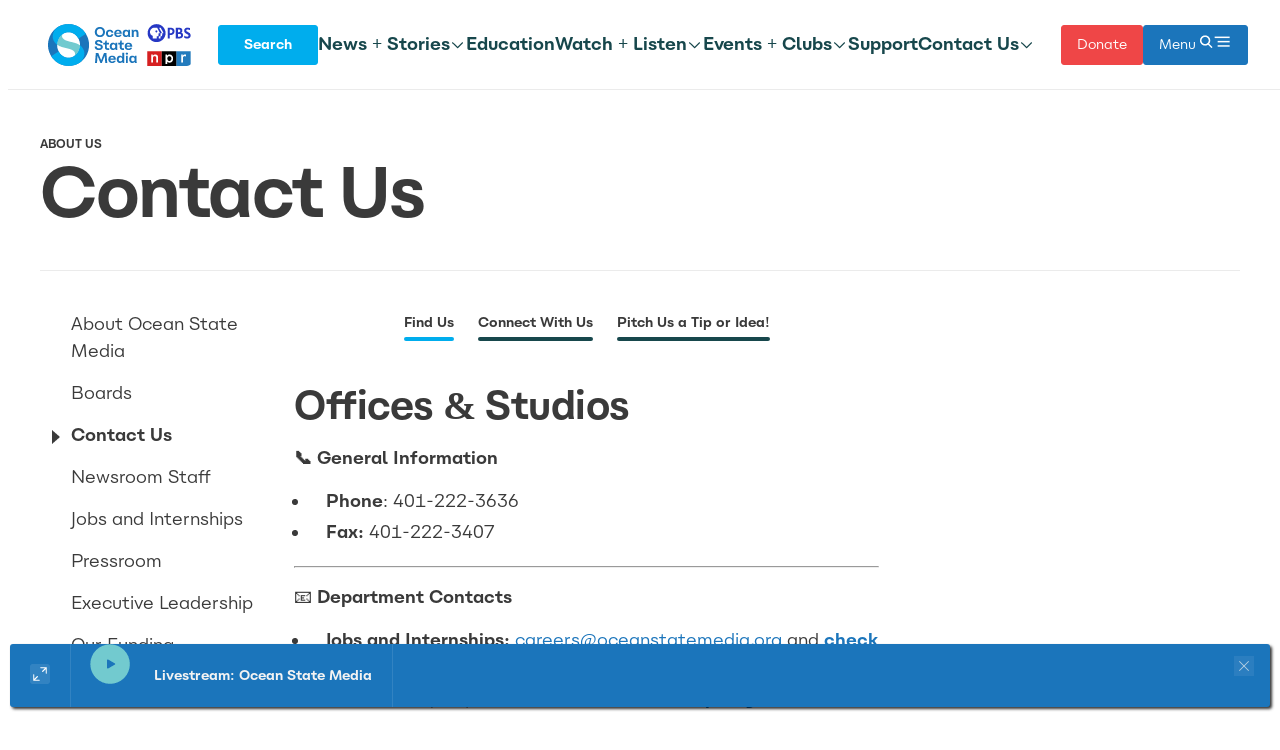

--- FILE ---
content_type: text/html;charset=UTF-8
request_url: https://www.oceanstatemedia.org/about/contact
body_size: 25007
content:
<!DOCTYPE html>
<html class="Page" lang="en-US">
<head>
    <meta charset="UTF-8">

    <meta property="og:title" content="Contact Us">

    <meta property="og:url" content="https://www.oceanstatemedia.org/about/contact">


    <meta property="og:site_name" content="Ocean State Media">



    <meta property="og:type" content="website">

    
    <meta name="twitter:card" content="summary_large_image"/>
    
    
    
    
    

    
    
    <meta name="twitter:site" content="@OSMediaRI"/>
    
    
    
    <meta name="twitter:title" content="Contact Us"/>
    

<link rel="alternate" href="https://www.oceanstatemedia.org/about/contact" hreflang="en-US" /><style type="text/css">:root {
    --color-header-bg-theme:#ffffff;
    --color-header-bg-dark-theme:#3a3a3a;
    --color-header-text-theme:#17474c;
    --color-header-text-dark-theme:#ffffff;

    --color-footer-bg-theme:#002d3d;

    
    --color-header-donate-txt-theme:#ffffff;
    --color-header-donate-txt-hover-theme:#fff;
    --color-header-donate-txt-alt-theme:#3a3a3a;
    --color-header-donate-txt-althover-theme:#3a3a3a;

    
    --color-header-donate-bg-theme:#ef4647;
    --color-header-donate-bg-hover-theme:#002d3d;
    --color-header-donate-bg-alt-theme:#FFB156;
    --color-header-donate-bg-althover-theme:#FFB156;

    
    --color-header-megamenu-txt-theme:#ffffff;
    --color-header-megamenu-txt-hover-theme:#ffffff;
    --color-header-megamenu-txt-alt-theme:#3a3a3a;
    --color-header-megamenu-txt-althover-theme:#3a3a3a;
    
    --color-header-megamenu-bg-theme:#002d3d;
    --color-header-megamenu-bg-hover-theme:#002d3d;
    --color-header-megamenu-bg-alt-theme:#D4FFED;
    --color-header-megamenu-bg-althover-theme:#D4FFED;

    --color-megamenu-bg-theme:#002d3d;

    --color-banner-bg-theme:#72cacf;
    --color-banner-text-theme:#1b75bb;
    --color-sponsored-banner-bg-theme:#72cacf;
    --color-sponsored-banner-text-theme:#1b75bb;
}
</style>
    <style type="text/css">:root {
    --button-border-radius: 3px;
}
</style>
    <style type="text/css">:root {
  --font-1: Carbona, Poppins;
  --font-2: "serif";
}

body {
  --font-1: Carbona;
  --font-2: Carbona;
}
</style>

    
        <link data-cssvarsponyfill="true" class="Webpack-css" rel="stylesheet" href="https://oceanstatemedia.brightspotcdn.com/resource/00000190-2810-dbef-abf1-2c94888a0000/styles/default/All.min.3f62eb369247c838dfbe7aa57992914f.gz.css">
    <style>@media only screen and (min-width: 768px) {
    .PageListCarouselF .flickity-button.flickity-prev-next-button {
        top: -40px;
    }
    
    .PageListCarouselF .ModuleHeader {
    	margin-bottom: 40px;
	}
}</style>
<style>.PageListStandardB .ModuleHeader-title {
	margin-bottom: 10px;
}

.PageListStandardB .PagePromo[data-mobile-alt-layout=true] .PagePromo-media {
    width: 166px;
    flex-shrink: 0;
}

@media only screen and (min-width: 768px) {
    .PageListStandardB .PagePromo[data-mobile-alt-layout=true] .PagePromo-media {
        width: auto;
    }
}</style>
<style>.PageListProductionCarousel .ModuleHeader-title {
    color: #3A3A3A !important;
}</style>
<style>[data-form-success] {
    background: var(--player-bg);
}</style>
<style>.AudioPlayerController bsp-player-controller svg {
    color: var(--color-seafoam);
}</style>
<style>.ArticlePage .RichTextBody .PagePromoEnhancementB {
    z-index: 3;
}</style>
<style>@media only screen and (min-width: 1024px) {
        .PageListMenu-items .Link {
            white-space: nowrap;
    }
}

.PagePromoModuleC[data-secondary-cta=true] .PagePromo-button .Button,
.PagePromoModuleB[data-secondary-cta=true] .PagePromo-button .Button {
    background-color: var(--color-day-blue);
    border-color: var(--color-day-blue);
    
    &:hover {
        background-color: var(--color-midnight-blue);
   		border-color: var(--color-midnight-blue);
    }
}

.Button:hover {
    background-color: var(--color-midnight-blue);
   	border-color: var(--color-midnight-blue);
}

.PagePromoModuleD .PagePromo-category:after {
    background-color: var(--color-seafoam-green);
}

.Enhancement .Quote:before {
    background-color: var(--color-seafoam-green);
}
            </style>
<meta name="viewport" content="width=device-width, initial-scale=1, minimum-scale=1, maximum-scale=5"><title>Contact Us - Ocean State Media</title><link rel="canonical" href="https://www.oceanstatemedia.org/about/contact"><meta name="brightspot.contentId" content="00000190-6fad-dc14-a5f5-6faf7a270004"><link rel="apple-touch-icon" sizes="180x180" href="/apple-touch-icon.png">
<link rel="icon" type="image/png" href="/favicon-32x32.png">
<link rel="icon" type="image/png" href="/favicon-16x16.png">
<link type="application/rss+xml" rel="alternate" title="Contact Us" href="https://www.oceanstatemedia.org/about/contact.rss"><script type="application/ld+json">{"@context":"http://schema.org","@type":"","@graph":[{"@context":"http://schema.org","@type":"Organization"},{"@context":"http://schema.org","@type":"Website","inLanguage":"en-US"},{"@context":"http://schema.org","@type":"WebPage","potentialAction":[{"@context":"http://schema.org","@type":"ReadAction","target":"https://www.oceanstatemedia.org/about/contact"}],"breadcrumb":{"@type":"BreadcrumbList","itemListElement":[{"@context":"http://schema.org","@type":"ListItem","item":"https://www.oceanstatemedia.org/about/","name":"About Ocean State Media","position":1}]},"@id":"https://www.oceanstatemedia.org/about/contact/#webpage","inLanguage":"en-US","name":"Contact Us","datePublished":"2024-07-01T19:02:58.870Z","dateModified":"2026-01-14T19:15:06.086Z","url":"https://www.oceanstatemedia.org/about/contact"}]}</script>

    <!-- this will add webcomponent polyfills based on browsers. As of 04/29/21 still needed for IE11 and Safari -->
    <script src="https://oceanstatemedia.brightspotcdn.com/resource/00000190-2810-dbef-abf1-2c94888a0000/webcomponents-loader/webcomponents-loader.ce44f83d1399e8dd41e607b70e0642c9.gz.js"></script>

    <script>
        /**
            This allows us to load the IE polyfills via feature detection so that they do not load
            needlessly in the browsers that do not need them. It also ensures they are loaded
            non async so that they load before the rest of our JS.
        */
        var head = document.getElementsByTagName('head')[0];
        if (!window.CSS || !window.CSS.supports || !window.CSS.supports('--fake-var', 0)) {
            var script = document.createElement('script');
            script.setAttribute('src', "https://oceanstatemedia.brightspotcdn.com/resource/00000190-2810-dbef-abf1-2c94888a0000/util/IEPolyfills.min.4e804e24ca7aa61e14b66eca853bb6e7.gz.js");
            script.setAttribute('type', 'text/javascript');
            script.async = false;
            head.appendChild(script);
        }
    </script>
    
        <script src="https://oceanstatemedia.brightspotcdn.com/resource/00000190-2810-dbef-abf1-2c94888a0000/styles/default/All.min.80ab52da98436a07846ab161c51a79b0.gz.js" async></script>
    <script src="//pagead2.googlesyndication.com/pagead/js/adsbygoogle.js"></script><script async="async" src="https://securepubads.g.doubleclick.net/tag/js/gpt.js"></script>

<script type="text/javascript">
    // Google tag setup
    var googletag = googletag || {};
    googletag.cmd = googletag.cmd || [];

    googletag.cmd.push(function () {
        googletag.pubads().enableSingleRequest()
        googletag.pubads().enableAsyncRendering()
        googletag.pubads().disableInitialLoad()
        googletag.enableServices()
    })

    // setup of ad slots
    var dfpAdSlotsObject = {}
    var dfpAdSlots = []
    var staticAdSlots = []
</script>
<script src="//pagead2.googlesyndication.com/pagead/js/adsbygoogle.js"></script><script></script><script type="text/javascript">
  (function() {
    /** CONFIGURATION START **/
    var _sf_async_config = window._sf_async_config = (window._sf_async_config || {});
    _sf_async_config.uid = 67184;
    _sf_async_config.domain = 'ripbs.org'; //CHANGE THIS TO THE ROOT DOMAIN
    _sf_async_config.flickerControl = false;
    _sf_async_config.useCanonical = true;
    _sf_async_config.useCanonicalDomain = true;
    _sf_async_config.sections = ''; // CHANGE THIS TO YOUR SECTION NAME(s)
    _sf_async_config.authors = ''; // CHANGE THIS TO YOUR AUTHOR NAME(s)
    /** CONFIGURATION END **/
    function loadChartbeat() {
        var e = document.createElement('script');
        var n = document.getElementsByTagName('script')[0];
        e.type = 'text/javascript';
        e.async = true;
        e.src = '//static.chartbeat.com/js/chartbeat.js';
        n.parentNode.insertBefore(e, n);
    }
    loadChartbeat();
  })();
</script>
<script async src="//static.chartbeat.com/js/chartbeat_mab.js"></script><script></script>
<link rel="preconnect" href="https://fonts.googleapis.com">
    <link rel="preconnect" href="https://fonts.gstatic.com">
    <script>
        var link = document.createElement('link');
        link.setAttribute('href', '//fonts.googleapis.com/css?family=Poppins:300, 400, 700|Roboto:300,400,700|Merriweather:300,400,700&display=swap');
        var relList = link.relList;

        if (relList && relList.supports('preload')) {
            link.setAttribute('as', 'style');
            link.setAttribute('rel', 'preload');
            link.setAttribute('onload', 'this.rel="stylesheet"');
            link.setAttribute('crossorigin', 'anonymous');
        } else {
            link.setAttribute('rel', 'stylesheet');
        }

        head.appendChild(link);
    </script>

    
    
    <!-- Google Tag Manager -->
    <script>(function(w,d,s,l,i){w[l]=w[l]||[];w[l].push({'gtm.start':
                new Date().getTime(),event:'gtm.js'});var f=d.getElementsByTagName(s)[0],
            j=d.createElement(s),dl=l!='dataLayer'?'&l='+l:'';j.async=true;j.src=
            'https://www.googletagmanager.com/gtm.js?id='+i+dl;f.parentNode.insertBefore(j,f);
    })(window,document,'script','dataLayer','GTM-KCJ3FGPH');</script>
    <!-- End Google Tag Manager -->

</head>


<body class="Page-body">
    
    <!-- Google Tag Manager (noscript) -->
    <noscript>
        <iframe src="https://www.googletagmanager.com/ns.html?id=GTM-KCJ3FGPH" height="0" width="0" style="display:none;visibility:hidden">
        </iframe>
    </noscript>
    <!-- End Google Tag Manager (noscript) -->


<!-- Putting icons here, so we don't have to include in a bunch of -body hbs's -->
<svg xmlns="http://www.w3.org/2000/svg" style="display:none" id="iconsMap">
    <symbol id="mono-icon-facebook" viewBox="0 0 10 19">
        <path fill-rule="evenodd" d="M2.707 18.25V10.2H0V7h2.707V4.469c0-1.336.375-2.373 1.125-3.112C4.582.62 5.578.25
        6.82.25c1.008 0 1.828.047 2.461.14v2.848H7.594c-.633 0-1.067.14-1.301.422-.188.235-.281.61-.281
        1.125V7H9l-.422 3.2H6.012v8.05H2.707z"></path>
    </symbol>
    <symbol id="action-icon-facebook" viewBox="0 0 7 12" xmlns="http://www.w3.org/2000/svg">
        <g stroke="none" stroke-width="1" fill="none" fill-rule="evenodd">
            <g transform="translate(-112.000000, -395.000000)" fill="#FFFFFF">
                <g transform="translate(100.000000, 386.000000)">
                    <g transform="translate(12.000000, 9.000000)">
                        <path d="M1.777125,12 L1.777125,6.48659606 L0,6.48659606 L0,4.05412254 L1.777125,4.05412254
                        L1.777125,3.10626869 C1.777125,1.47184919 2.99976923,0 4.50308654,0 L6.46153846,0 L6.46153846,2.43247352
                        L4.50308654,2.43247352 C4.28864423,2.43247352 4.03846154,2.69376172 4.03846154,3.08498454 L4.03846154,4.05412254
                        L6.46153846,4.05412254 L6.46153846,6.48659606 L4.03846154,6.48659606 L4.03846154,12"/>
                    </g>
                </g>
            </g>
        </g>
    </symbol>
    <symbol id="mono-icon-google" viewBox="0 0 16 16">
        <path fill="currentColor" d="M15.545 6.558a9.42 9.42 0 0 1 .139 1.626c0 2.434-.87 4.492-2.384 5.885h.002C11.978 15.292 10.158 16 8 16A8 8 0 1 1 8 0a7.689 7.689 0 0 1 5.352 2.082l-2.284 2.284A4.347 4.347 0 0 0 8 3.166c-2.087 0-3.86 1.408-4.492 3.304a4.792 4.792 0 0 0 0 3.063h.003c.635 1.893 2.405 3.301 4.492 3.301 1.078 0 2.004-.276 2.722-.764h-.003a3.702 3.702 0 0 0 1.599-2.431H8v-3.08h7.545z"/>
    </symbol>
    <symbol id="mono-icon-instagram" viewBox="0 0 17 17">
        <g>
            <path fill-rule="evenodd"
                d="M8.281 4.207c.727 0 1.4.182 2.022.545a4.055 4.055 0 0 1 1.476 1.477c.364.62.545 1.294.545 2.021 0 .727-.181 1.4-.545 2.021a4.055 4.055 0 0 1-1.476 1.477 3.934 3.934 0 0 1-2.022.545c-.726 0-1.4-.182-2.021-.545a4.055 4.055 0 0 1-1.477-1.477 3.934 3.934 0 0 1-.545-2.021c0-.727.182-1.4.545-2.021A4.055 4.055 0 0 1 6.26 4.752a3.934 3.934 0 0 1 2.021-.545zm0 6.68a2.54 2.54 0 0 0 1.864-.774 2.54 2.54 0 0 0 .773-1.863 2.54 2.54 0 0 0-.773-1.863 2.54 2.54 0 0 0-1.864-.774 2.54 2.54 0 0 0-1.863.774 2.54 2.54 0 0 0-.773 1.863c0 .727.257 1.348.773 1.863a2.54 2.54 0 0 0 1.863.774zM13.45 4.03c-.023.258-.123.48-.299.668a.856.856 0 0 1-.65.281.913.913 0 0 1-.668-.28.913.913 0 0 1-.281-.669c0-.258.094-.48.281-.668a.913.913 0 0 1 .668-.28c.258 0 .48.093.668.28.187.188.281.41.281.668zm2.672.95c.023.656.035 1.746.035 3.269 0 1.523-.017 2.62-.053 3.287-.035.668-.134 1.248-.298 1.74a4.098 4.098 0 0 1-.967 1.53 4.098 4.098 0 0 1-1.53.966c-.492.164-1.072.264-1.74.3-.668.034-1.763.052-3.287.052-1.523 0-2.619-.018-3.287-.053-.668-.035-1.248-.146-1.74-.334a3.747 3.747 0 0 1-1.53-.931 4.098 4.098 0 0 1-.966-1.53c-.164-.492-.264-1.072-.299-1.74C.424 10.87.406 9.773.406 8.25S.424 5.63.46 4.963c.035-.668.135-1.248.299-1.74.21-.586.533-1.096.967-1.53A4.098 4.098 0 0 1 3.254.727c.492-.164 1.072-.264 1.74-.3C5.662.394 6.758.376 8.281.376c1.524 0 2.62.018 3.287.053.668.035 1.248.135 1.74.299a4.098 4.098 0 0 1 2.496 2.496c.165.492.27 1.078.317 1.757zm-1.687 7.91c.14-.399.234-1.032.28-1.899.024-.515.036-1.242.036-2.18V7.689c0-.961-.012-1.688-.035-2.18-.047-.89-.14-1.524-.281-1.899a2.537 2.537 0 0 0-1.512-1.511c-.375-.14-1.008-.235-1.899-.282a51.292 51.292 0 0 0-2.18-.035H7.72c-.938 0-1.664.012-2.18.035-.867.047-1.5.141-1.898.282a2.537 2.537 0 0 0-1.512 1.511c-.14.375-.234 1.008-.281 1.899a51.292 51.292 0 0 0-.036 2.18v1.125c0 .937.012 1.664.036 2.18.047.866.14 1.5.28 1.898.306.726.81 1.23 1.513 1.511.398.141 1.03.235 1.898.282.516.023 1.242.035 2.18.035h1.125c.96 0 1.687-.012 2.18-.035.89-.047 1.523-.141 1.898-.282.726-.304 1.23-.808 1.512-1.511z">
            </path>
        </g>
    </symbol>
    <symbol id="mono-icon-mailto" viewBox="0 0 17.182 11.455">
        <g fill="none" fill-rule="evenodd" stroke-linecap="round" stroke-linejoin="round">
            <path
                d="M17.182 10.227c0 .678-.55 1.228-1.227 1.228H1.227C.55 11.455 0 10.905 0 10.227v-9C0 .55.55 0 1.227 0h14.728c.677 0 1.227.549 1.227 1.227v9h0z" />
            <path d="M16.773.41 8.59 6.954.409.409" />
        </g>

    </symbol>
    <symbol id="mono-icon-print" viewBox="0 0 12 12">
        <g fill-rule="evenodd">
            <path fill-rule="nonzero" d="M9 10V7H3v3H1a1 1 0 0 1-1-1V4a1 1 0 0 1 1-1h10a1 1 0 0 1 1 1v3.132A2.868 2.868 0 0 1 9.132 10H9zm.5-4.5a1 1 0 1 0 0-2 1 1 0 0 0 0 2zM3 0h6v2H3z"></path>
            <path d="M4 8h4v4H4z"></path>
        </g>
    </symbol>
    <symbol id="mono-icon-copylink" viewBox="0 0 12 12">
        <g fill-rule="evenodd">
            <path
                d="M10.199 2.378c.222.205.4.548.465.897.062.332.016.614-.132.774L8.627 6.106c-.187.203-.512.232-.75-.014a.498.498 0 0 0-.706.028.499.499 0 0 0 .026.706 1.509 1.509 0 0 0 2.165-.04l1.903-2.06c.37-.398.506-.98.382-1.636-.105-.557-.392-1.097-.77-1.445L9.968.8C9.591.452 9.03.208 8.467.145 7.803.072 7.233.252 6.864.653L4.958 2.709a1.509 1.509 0 0 0 .126 2.161.5.5 0 1 0 .68-.734c-.264-.218-.26-.545-.071-.747L7.597 1.33c.147-.16.425-.228.76-.19.353.038.71.188.931.394l.91.843.001.001zM1.8 9.623c-.222-.205-.4-.549-.465-.897-.062-.332-.016-.614.132-.774l1.905-2.057c.187-.203.512-.232.75.014a.498.498 0 0 0 .706-.028.499.499 0 0 0-.026-.706 1.508 1.508 0 0 0-2.165.04L.734 7.275c-.37.399-.506.98-.382 1.637.105.557.392 1.097.77 1.445l.91.843c.376.35.937.594 1.5.656.664.073 1.234-.106 1.603-.507L7.04 9.291a1.508 1.508 0 0 0-.126-2.16.5.5 0 0 0-.68.734c.264.218.26.545.071.747l-1.904 2.057c-.147.16-.425.228-.76.191-.353-.038-.71-.188-.931-.394l-.91-.843z">
            </path>
            <path d="M8.208 3.614a.5.5 0 0 0-.707.028L3.764 7.677a.5.5 0 0 0 .734.68L8.235 4.32a.5.5 0 0 0-.027-.707">
            </path>
        </g>
    </symbol>
    <symbol id="mono-icon-download" viewBox="0 0 32 32" fill="none">
        <rect x="0.75" y="0.75" width="30.5" height="30.5" rx="15.25" stroke="currentColor" stroke-width="1.5"/>
        <path d="M11.1463 15.3538C11.0524 15.2599 10.9997 15.1327 10.9997 15C10.9997 14.8673 11.0524 14.7401 11.1463 14.6462C11.2401 14.5524 11.3673 14.4997 11.5 14.4997C11.6327 14.4997 11.7599 14.5524 11.8537 14.6462L15.5 18.2931V10C15.5 9.86739 15.5527 9.74021 15.6464 9.64645C15.7402 9.55268 15.8674 9.5 16 9.5C16.1326 9.5 16.2598 9.55268 16.3536 9.64645C16.4473 9.74021 16.5 9.86739 16.5 10V18.2931L20.1462 14.6462C20.1927 14.5998 20.2479 14.5629 20.3086 14.5378C20.3692 14.5127 20.4343 14.4997 20.5 14.4997C20.5657 14.4997 20.6308 14.5127 20.6914 14.5378C20.7521 14.5629 20.8073 14.5998 20.8538 14.6462C20.9002 14.6927 20.9371 14.7479 20.9622 14.8086C20.9873 14.8692 21.0003 14.9343 21.0003 15C21.0003 15.0657 20.9873 15.1308 20.9622 15.1914C20.9371 15.2521 20.9002 15.3073 20.8538 15.3538L16.3538 19.8538C16.3073 19.9002 16.2522 19.9371 16.1915 19.9623C16.1308 19.9874 16.0657 20.0004 16 20.0004C15.9343 20.0004 15.8692 19.9874 15.8085 19.9623C15.7478 19.9371 15.6927 19.9002 15.6462 19.8538L11.1463 15.3538ZM21.5 21H10.5C10.3674 21 10.2402 21.0527 10.1464 21.1464C10.0527 21.2402 10 21.3674 10 21.5C10 21.6326 10.0527 21.7598 10.1464 21.8536C10.2402 21.9473 10.3674 22 10.5 22H21.5C21.6326 22 21.7598 21.9473 21.8536 21.8536C21.9473 21.7598 22 21.6326 22 21.5C22 21.3674 21.9473 21.2402 21.8536 21.1464C21.7598 21.0527 21.6326 21 21.5 21Z" fill="currentColor"/>
    </symbol>
    <symbol id="mono-icon-linkedin" viewBox="0 0 14 14" xmlns="http://www.w3.org/2000/svg">
        <path
            d="M9.245 7.318c-.704 0-1.273.57-1.273 1.273v4.454H4.79s.038-7.636 0-8.272h3.182v.945s.985-.919 2.507-.919c1.884 0 3.22 1.364 3.22 4.012v4.234h-3.182V8.591c0-.703-.57-1.273-1.272-1.273zM1.92 3.5h-.018C.94 3.5.318 2.748.318 1.921.318 1.075.96.386 1.94.386s1.583.712 1.603 1.557c0 .828-.622 1.557-1.622 1.557zm1.597 9.545H.336V4.773h3.181v8.272z"
            fill-rule="evenodd" />
    </symbol>
    <symbol id="download" xmlns="http://www.w3.org/2000/svg" width="24" height="24" viewBox="0 0 24 24">
        <g fill="none" fill-rule="evenodd">
            <g>
                <g>
                    <g>
                        <path d="M0 0H24V24H0z"
                            transform="translate(-802.000000, -1914.000000) translate(0.000000, 1756.000000) translate(802.000000, 158.000000)" />
                        <path fill="currentColor" fill-rule="nonzero"
                            d="M12 2C6.49 2 2 6.49 2 12s4.49 10 10 10 10-4.49 10-10S17.51 2 12 2zm-1 8V6h2v4h3l-4 4-4-4h3zm6 7H7v-2h10v2z"
                            transform="translate(-802.000000, -1914.000000) translate(0.000000, 1756.000000) translate(802.000000, 158.000000)" />
                    </g>
                </g>
            </g>
        </g>
    </symbol>
    <symbol id="mono-icon-pinterest" viewBox="0 0 512 512">
        <g>
            <path d="M256,32C132.3,32,32,132.3,32,256c0,91.7,55.2,170.5,134.1,205.2c-0.6-15.6-0.1-34.4,3.9-51.4
                c4.3-18.2,28.8-122.1,28.8-122.1s-7.2-14.3-7.2-35.4c0-33.2,19.2-58,43.2-58c20.4,0,30.2,15.3,30.2,33.6
                c0,20.5-13.1,51.1-19.8,79.5c-5.6,23.8,11.9,43.1,35.4,43.1c42.4,0,71-54.5,71-119.1c0-49.1-33.1-85.8-93.2-85.8
                c-67.9,0-110.3,50.7-110.3,107.3c0,19.5,5.8,33.3,14.8,43.9c4.1,4.9,4.7,6.9,3.2,12.5c-1.1,4.1-3.5,14-4.6,18
                c-1.5,5.7-6.1,7.7-11.2,5.6c-31.3-12.8-45.9-47-45.9-85.6c0-63.6,53.7-139.9,160.1-139.9c85.5,0,141.8,61.9,141.8,128.3
                c0,87.9-48.9,153.5-120.9,153.5c-24.2,0-46.9-13.1-54.7-27.9c0,0-13,51.6-15.8,61.6c-4.7,17.3-14,34.5-22.5,48
                c20.1,5.9,41.4,9.2,63.5,9.2c123.7,0,224-100.3,224-224C480,132.3,379.7,32,256,32z"></path>
        </g>
    </symbol>
    <symbol id="icon-fullscreen" xmlns="http://www.w3.org/2000/svg" fill="white" viewBox="0 0 1024 1024">
        <path
            d="M290 236.4l43.9-43.9a8.01 8.01 0 0 0-4.7-13.6L169 160c-5.1-.6-9.5 3.7-8.9 8.9L179 329.1c.8 6.6 8.9 9.4 13.6 4.7l43.7-43.7L370 423.7c3.1 3.1 8.2 3.1 11.3 0l42.4-42.3c3.1-3.1 3.1-8.2 0-11.3L290 236.4zm352.7 187.3c3.1 3.1 8.2 3.1 11.3 0l133.7-133.6 43.7 43.7a8.01 8.01 0 0 0 13.6-4.7L863.9 169c.6-5.1-3.7-9.5-8.9-8.9L694.8 179c-6.6.8-9.4 8.9-4.7 13.6l43.9 43.9L600.3 370a8.03 8.03 0 0 0 0 11.3l42.4 42.4zM845 694.9c-.8-6.6-8.9-9.4-13.6-4.7l-43.7 43.7L654 600.3a8.03 8.03 0 0 0-11.3 0l-42.4 42.3a8.03 8.03 0 0 0 0 11.3L734 787.6l-43.9 43.9a8.01 8.01 0 0 0 4.7 13.6L855 864c5.1.6 9.5-3.7 8.9-8.9L845 694.9zm-463.7-94.6a8.03 8.03 0 0 0-11.3 0L236.3 733.9l-43.7-43.7a8.01 8.01 0 0 0-13.6 4.7L160.1 855c-.6 5.1 3.7 9.5 8.9 8.9L329.2 845c6.6-.8 9.4-8.9 4.7-13.6L290 787.6 423.7 654c3.1-3.1 3.1-8.2 0-11.3l-42.4-42.4z" />
    </symbol>
    <symbol id="mono-icon-tumblr" viewBox="0 0 512 512">
        <g>
            <path d="M321.2,396.3c-11.8,0-22.4-2.8-31.5-8.3c-6.9-4.1-11.5-9.6-14-16.4c-2.6-6.9-3.6-22.3-3.6-46.4V224h96v-64h-96V48h-61.9
                c-2.7,21.5-7.5,44.7-14.5,58.6c-7,13.9-14,25.8-25.6,35.7c-11.6,9.9-25.6,17.9-41.9,23.3V224h48v140.4c0,19,2,33.5,5.9,43.5
                c4,10,11.1,19.5,21.4,28.4c10.3,8.9,22.8,15.7,37.3,20.5c14.6,4.8,31.4,7.2,50.4,7.2c16.7,0,30.3-1.7,44.7-5.1
                c14.4-3.4,30.5-9.3,48.2-17.6v-65.6C363.2,389.4,342.3,396.3,321.2,396.3z"></path>
        </g>
    </symbol>
    <symbol id="mono-icon-twitter" viewBox="0 0 20 20">
        <path d="M10.8172 9.0429L15.238 3.75H14.1904L10.3519 8.34575L7.28606 3.75H3.75L8.38612 10.6996L3.75 16.25H4.79763L8.85121 11.3967L12.0889 16.25H15.625L10.8172 9.0429ZM9.38236 10.7608L8.91263 10.0688L5.17511 4.5623H6.78421L9.80043 9.00621L10.2702 9.69823L14.1909 15.4746H12.5818L9.38236 10.7608Z"/>
    </symbol>
    <symbol id="action-icon-twitter" viewBox="0 0 30 30">
        <rect width="30" height="30" rx="15" fill="#4B4545"/>
        <path d="M15.8172 14.0429L20.238 8.75H19.1904L15.3519 13.3457L12.2861 8.75H8.75L13.3861 15.6996L8.75 21.25H9.79763L13.8512 16.3967L17.0889 21.25H20.625L15.8172 14.0429ZM14.3824 15.7608L13.9126 15.0688L10.1751 9.5623H11.7842L14.8004 14.0062L15.2702 14.6982L19.1909 20.4746H17.5818L14.3824 15.7608Z" fill="white"/>
    </symbol>
    <symbol id="mono-icon-youtube" viewBox="0 0 512 512">
        <g>
            <path fill-rule="evenodd" d="M508.6,148.8c0-45-33.1-81.2-74-81.2C379.2,65,322.7,64,265,64c-3,0-6,0-9,0s-6,0-9,0c-57.6,0-114.2,1-169.6,3.6
                c-40.8,0-73.9,36.4-73.9,81.4C1,184.6-0.1,220.2,0,255.8C-0.1,291.4,1,327,3.4,362.7c0,45,33.1,81.5,73.9,81.5
                c58.2,2.7,117.9,3.9,178.6,3.8c60.8,0.2,120.3-1,178.6-3.8c40.9,0,74-36.5,74-81.5c2.4-35.7,3.5-71.3,3.4-107
                C512.1,220.1,511,184.5,508.6,148.8z M207,353.9V157.4l145,98.2L207,353.9z"></path>
        </g>
    </symbol>
    <symbol id="mono-icon-tiktok" viewBox="0 0 512 512">
        <path
            d="M412.19,118.66a109.27,109.27,0,0,1-9.45-5.5,132.87,132.87,0,0,1-24.27-20.62c-18.1-20.71-24.86-41.72-27.35-56.43h.1C349.14,23.9,350,16,350.13,16H267.69V334.78c0,4.28,0,8.51-.18,12.69,0,.52-.05,1-.08,1.56,0,.23,0,.47-.05.71,0,.06,0,.12,0,.18a70,70,0,0,1-35.22,55.56,68.8,68.8,0,0,1-34.11,9c-38.41,0-69.54-31.32-69.54-70s31.13-70,69.54-70a68.9,68.9,0,0,1,21.41,3.39l.1-83.94a153.14,153.14,0,0,0-118,34.52,161.79,161.79,0,0,0-35.3,43.53c-3.48,6-16.61,30.11-18.2,69.24-1,22.21,5.67,45.22,8.85,54.73v.2c2,5.6,9.75,24.71,22.38,40.82A167.53,167.53,0,0,0,115,470.66v-.2l.2.2C155.11,497.78,199.36,496,199.36,496c7.66-.31,33.32,0,62.46-13.81,32.32-15.31,50.72-38.12,50.72-38.12a158.46,158.46,0,0,0,27.64-45.93c7.46-19.61,9.95-43.13,9.95-52.53V176.49c1,.6,14.32,9.41,14.32,9.41s19.19,12.3,49.13,20.31c21.48,5.7,50.42,6.9,50.42,6.9V131.27C453.86,132.37,433.27,129.17,412.19,118.66Z">
        </path>
    </symbol>
    <symbol id="icon-magnify" viewBox="0 0 30 30" xmlns="http://www.w3.org/2000/svg">
        <path
            d="M21.876 18.281l-.314.548L30 27.343 27.343 30l-8.437-8.516-.546.392c-2.083 1.3-4.245 1.951-6.486 1.951-3.28 0-6.08-1.171-8.398-3.515C1.16 17.968 0 15.156 0 11.874c0-3.28 1.159-6.08 3.476-8.398C5.794 1.16 8.595 0 11.876 0c3.282 0 6.079 1.159 8.398 3.476 2.318 2.318 3.477 5.119 3.477 8.4a11.786 11.786 0 0 1-1.875 6.405zm-3.36-13.046c-1.823-1.824-4.037-2.736-6.642-2.736-2.604 0-4.818.912-6.639 2.736-1.824 1.822-2.736 4.035-2.736 6.64 0 2.606.912 4.818 2.736 6.64 1.822 1.823 4.035 2.734 6.64 2.734 2.606 0 4.818-.91 6.64-2.733 1.876-1.875 2.813-4.088 2.813-6.642 0-2.55-.937-4.764-2.812-6.639z"
            fill-rule="evenodd" />
    </symbol>
    <symbol id="icon-search" viewBox="0 0 24 24">
      <path d="M18.7677 17.6757L16.2551 15.1818C18.217 12.6708 18.0105 9.09337 15.756 6.84029C14.5685 5.65355 12.9853 5 11.2987 5C9.61218 5 8.02889 5.65359 6.84143 6.84029C5.65395 8.02704 5 9.60934 5 11.2948C5 12.9803 5.65399 14.5627 6.84143 15.7494C8.02891 16.9361 9.61218 17.5897 11.2987 17.5897C12.6927 17.5897 14.0695 17.1253 15.1709 16.2481L17.6663 18.7764C17.8212 18.9312 18.0105 19 18.217 19C18.4234 19 18.6128 18.914 18.7676 18.7764C19.0774 18.484 19.0774 17.9852 18.7677 17.6756L18.7677 17.6757ZM16.0486 11.2948C16.0486 12.5676 15.5495 13.7543 14.6546 14.6486C13.7598 15.543 12.5551 16.0418 11.2987 16.0418C10.0424 16.0418 8.83777 15.543 7.94287 14.6486C7.048 13.7543 6.54891 12.5504 6.54891 11.2948C6.54891 10.0221 7.048 8.83538 7.94287 7.94103C8.83775 7.04671 10.0424 6.54793 11.2987 6.54793C12.5723 6.54793 13.7597 7.04671 14.6546 7.94103C15.5495 8.83535 16.0486 10.0221 16.0486 11.2948Z" fill="currentColor" />
    </symbol>
    <symbol id="icon-menu" viewBox="0 0 32 15">
      <path d="M14.6484 2.57812H29.6484V4.07812H14.6484V2.57812Z" fill="currentColor" />
      <path d="M17.6484 6.89062H29.6484V8.39062H17.6484V6.89062Z" fill="currentColor" />
      <path d="M17.6484 11.2031H29.6484V12.7031H17.6484V11.2031Z" fill="currentColor" />
      <path fill-rule="evenodd" clip-rule="evenodd" d="M5.12182 10.1294C7.12621 10.1294 8.75109 8.50451 8.75109 6.50012C8.75109 4.49573 7.12621 2.87085 5.12182 2.87085C3.11743 2.87085 1.49255 4.49573 1.49255 6.50012C1.49255 8.50451 3.11743 10.1294 5.12182 10.1294ZM5.12182 11.6294C7.95464 11.6294 10.2511 9.33293 10.2511 6.50012C10.2511 3.6673 7.95464 1.37085 5.12182 1.37085C2.28901 1.37085 -0.00744629 3.6673 -0.00744629 6.50012C-0.00744629 9.33293 2.28901 11.6294 5.12182 11.6294Z" fill="currentColor" />
      <path fill-rule="evenodd" clip-rule="evenodd" d="M11.4937 14.2002L7.25111 9.95751L8.31177 8.89685L12.5544 13.1395L11.4937 14.2002Z" fill="currentColor" />
    </symbol>
    <symbol id="icon-chevron-right" viewBox="0 0 24 24">
        <path fill="currentColor"
            d="M9.62,5.29a.91.91,0,0,0-1.34,0A1,1,0,0,0,8.2,6.61l.08.1,5,5.29-5,5.29a1,1,0,0,0-.08,1.32l.08.1a.91.91,0,0,0,1.25.08l.09-.08L16,12Z" />
    </symbol>
    <symbol id="icon-chevron-down" viewBox="0 0 24 24">
        <path fill="currentColor" d="M5.29,9.62a.91.91,0,0,1,0-1.34A1,1,0,0,1,6.61,8.2l.1.08,5.29,5,5.29-5a1,1,0,0,1,1.32-.08l.1.08a.91.91,0,0,1,.08,1.25l-.08.09L12,16Z"/>
    </symbol>
    <symbol id="icon-chevron-left" viewBox="0 0 24 24">
        <path fill="currentColor"
            d="M14.38,5.29a.91.91,0,0,1,1.34,0,1,1,0,0,1,.08,1.32l-.08.1-5,5.29,5,5.29a1,1,0,0,1,.08,1.32l-.08.1a.91.91,0,0,1-1.25.08l-.09-.08L8,12Z" />
    </symbol>
    <symbol id="icon-down-chevron" viewBox="0 0 13 7">
        <path d="M0.892944 0.623047L6.5498 6.2799L12.2067 0.623047" stroke="currentColor"/>
    </symbol>
    <symbol id="burger-menu" viewBox="0 0 14 10">
        <g>
            <path fill-rule="evenodd" d="M0 5.5v-1h14v1H0zM0 1V0h14v1H0zm0 9V9h14v1H0z"></path>
        </g>
    </symbol>
    <symbol id="close-xold" viewBox="0 0 14 14" xmlns="http://www.w3.org/2000/svg">
        <g>
            <path fill-rule="nonzero"
                d="M6.336 7L0 .664.664 0 7 6.336 13.336 0 14 .664 7.664 7 14 13.336l-.664.664L7 7.664.664 14 0 13.336 6.336 7z">
            </path>
        </g>
    </symbol>
    <symbol id="close-x" viewBox="0 0 24 24">
      <rect x="6.68945" y="6" width="15.9954" height="0.975044" transform="rotate(45 6.68945 6)" fill="currentColor" />
      <rect x="18" y="6.68945" width="15.9954" height="0.975044" transform="rotate(135 18 6.68945)" fill="currentColor" />
    </symbol>
    <symbol id="share-more-arrow" viewBox="0 0 512 512" style="enable-background:new 0 0 512 512;">
        <g>
            <g>
                <path
                    d="M512,241.7L273.643,3.343v156.152c-71.41,3.744-138.015,33.337-188.958,84.28C30.075,298.384,0,370.991,0,448.222v60.436
                    l29.069-52.985c45.354-82.671,132.173-134.027,226.573-134.027c5.986,0,12.004,0.212,18.001,0.632v157.779L512,241.7z
                    M255.642,290.666c-84.543,0-163.661,36.792-217.939,98.885c26.634-114.177,129.256-199.483,251.429-199.483h15.489V78.131
                    l163.568,163.568L304.621,405.267V294.531l-13.585-1.683C279.347,291.401,267.439,290.666,255.642,290.666z">
                </path>
            </g>
        </g>
    </symbol>
    <symbol id="chevron" viewBox="0 0 100 100">
        <g>
            <path
                d="M22.4566257,37.2056786 L-21.4456527,71.9511488 C-22.9248661,72.9681457 -24.9073712,72.5311671 -25.8758148,70.9765924 L-26.9788683,69.2027424 C-27.9450684,67.6481676 -27.5292733,65.5646602 -26.0500598,64.5484493 L20.154796,28.2208967 C21.5532435,27.2597011 23.3600078,27.2597011 24.759951,28.2208967 L71.0500598,64.4659264 C72.5292733,65.4829232 72.9450684,67.5672166 71.9788683,69.1217913 L70.8750669,70.8956413 C69.9073712,72.4502161 67.9241183,72.8848368 66.4449048,71.8694118 L22.4566257,37.2056786 Z"
                id="Transparent-Chevron"
                transform="translate(22.500000, 50.000000) rotate(90.000000) translate(-22.500000, -50.000000) "></path>
        </g>
    </symbol>
    <symbol id="chevron-down" viewBox="0 0 10 6" xmlns="http://www.w3.org/2000/svg">
        <path
            d="M5.108 4.088L.965.158a.587.587 0 0 0-.8 0 .518.518 0 0 0 0 .758L5.13 5.625 9.845.905a.517.517 0 0 0-.021-.758.588.588 0 0 0-.8.02l-3.916 3.92z"
            fill-rule="evenodd" />
    </symbol>
    <symbol id="chevron-up" viewBox="0 0 284.929 284.929" xmlns="http://www.w3.org/2000/svg">
        <path
            d="M282.082 195.285L149.028 62.24c-1.901-1.903-4.088-2.856-6.562-2.856s-4.665.953-6.567 2.856L2.856 195.285C.95 197.191 0 199.378 0 201.853c0 2.474.953 4.664 2.856 6.566l14.272 14.271c1.903 1.903 4.093 2.854 6.567 2.854s4.664-.951 6.567-2.854l112.204-112.202 112.208 112.209c1.902 1.903 4.093 2.848 6.563 2.848 2.478 0 4.668-.951 6.57-2.848l14.274-14.277c1.902-1.902 2.847-4.093 2.847-6.566.001-2.476-.944-4.666-2.846-6.569z" />
    </symbol>
    <symbol id="icon-activity" viewBox="0 0 20 20">
        <g fill="currentColor" fill-rule="evenodd">
            <path d="M4 4h16v2H4zM0 4h2v2H0zM4 9h14v2H4zM0 9h2v2H0zM4 14h10v2H4zM0 14h2v2H0z"/>
        </g>
    </symbol>
    <symbol id="icon-arrow-down" viewBox="0 0 10 6" xmlns="http://www.w3.org/2000/svg">
        <path
            d="M5.108 4.088L.965.158a.587.587 0 0 0-.8 0 .518.518 0 0 0 0 .758L5.13 5.625 9.845.905a.517.517 0 0 0-.021-.758.588.588 0 0 0-.8.02l-3.916 3.92z"
            fill="inherit" fill-rule="evenodd" />
    </symbol>
    <symbol id="icon-arrow-right" viewBox="0 0 15 11">
        <path
            d="m9.91.876.088.067 4.5 4 .014.013.044.045-.058-.058a.757.757 0 0 1 .192.266c.039.09.06.19.06.295l-.006.095a.748.748 0 0 1-.169.386l-.019.022a.755.755 0 0 1-.044.045l-.014.012-4.5 4a.75.75 0 0 1-1.074-1.04l.078-.08 3.023-2.69H1A.75.75 0 0 1 .898 4.76L1 4.754h11.026l-3.024-2.69a.75.75 0 0 1-.13-.97l.067-.088a.75.75 0 0 1 .971-.13z"
            fill-rule="nonzero" />
    </symbol>
    <symbol id="icon-star" viewBox="0 0 24 24">
        <g fill="none" fill-rule="evenodd">
            <path d="M0 0L24 0 24 24 0 24z"/>
            <path d="M0 0L24 0 24 24 0 24z"/>
            <path fill="currentColor" d="M12 18.324L19.416 22.8 17.448 14.364 24 8.688 15.372 7.956 12 0 8.628 7.956 0 8.688 6.552 14.364 4.584 22.8z"/>
        </g>
    </symbol>
    <symbol id="icon-wand" viewBox="0 0 24 24">
        <g fill="none" fill-rule="evenodd">
            <path d="M0.003 0L24.003 0 24.003 24 0.003 24z"/>
            <path fill="currentColor" d="M24 0l-2.857 1.6L18.286 0l1.6 2.857-1.6 2.857 2.857-1.6L24 5.714l-1.6-2.857L24 0zm-8.719 6.045c-.446-.446-1.166-.446-1.611 0L.334 19.381c-.445.445-.445 1.165 0 1.61l2.674 2.675c.446.445 1.166.445 1.611 0l13.325-13.324c.445-.446.445-1.166 0-1.612L15.28 6.045zm-1.177 6.274l-2.423-2.423 2.789-2.788 2.422 2.422-2.788 2.789z"/>
        </g>
    </symbol>
    <symbol id="icon-note" viewBox="0 0 24 24">
        <g fill="none" fill-rule="evenodd">
            <path fill="currentColor" d="M24.333 3H5.653C4.187 3 3 4.2 3 5.667l.013 18.666C3.013 25.8 4.2 27 5.667 27H19l8-8V5.667C27 4.2 25.8 3 24.333 3zm-16 6.667h13.334v2.666H8.333V9.667zm6.667 8H8.333V15H15v2.667zM17.667 25v-7.333H25L17.667 25z" />
        </g>
    </symbol>
    <symbol id="icon-warning" viewBox="0 0 24 24">
        <g fill="none" fill-rule="evenodd">
            <path d="M0 0L24 0 24 24 0 24z"/>
            <path fill="currentColor" d="M0 22.727h24L12 2 0 22.727zm13.09-3.272h-2.18v-2.182h2.18v2.182zm0-4.364h-2.18v-4.364h2.18v4.364z"/>
        </g>
    </symbol>
    <symbol id="play-arrow" viewBox="0 0 30 30">
        <g fill-rule="evenodd">
            <path d="M9 9l12 6-12 6z"></path>
        </g>
    </symbol>
    <symbol id="play-icon" viewBox="0 0 50 50" xmlns="http://www.w3.org/2000/svg">
        <g stroke="none" stroke-width="1" fill="none" fill-rule="nonzero">
            <circle fill="currentColor" cx="25" cy="25" r="24" />
            <polygon fill="#FFFFFF" points="18 36.25 18 13.75 33 25" />
        </g>
    </symbol>

    <symbol id="icon-enlarge-undo" viewBox="0 0 16 16">
        <path d="M0 3C0 1.34315 1.34315 0 3 0H13C14.6569 0 16 1.34315 16 3V13C16 14.6569 14.6569 16 13 16H3C1.34315 16 0 14.6569 0 13V3Z" fill="white" fill-opacity="0.1"/>
        <path d="M8.27736 7.24264C8.27736 7.50774 8.49226 7.72264 8.75736 7.72264L13.0774 7.72264C13.3425 7.72264 13.5574 7.50774 13.5574 7.24264C13.5574 6.97754 13.3425 6.76264 13.0774 6.76264L9.23736 6.76264L9.23736 2.92264C9.23736 2.65754 9.02246 2.44264 8.75736 2.44264C8.49226 2.44264 8.27736 2.65754 8.27736 2.92264L8.27736 7.24264ZM12.6606 2.66059L8.41795 6.90323L9.09677 7.58205L13.3394 3.33941L12.6606 2.66059Z" fill="white"/>
        <path d="M7.72264 8.75736C7.72264 8.49226 7.50774 8.27736 7.24264 8.27736L2.92264 8.27736C2.65754 8.27736 2.44264 8.49226 2.44264 8.75736C2.44264 9.02246 2.65754 9.23736 2.92264 9.23736L6.76264 9.23736L6.76264 13.0774C6.76264 13.3425 6.97754 13.5574 7.24264 13.5574C7.50774 13.5574 7.72264 13.3425 7.72264 13.0774L7.72264 8.75736ZM3.33941 13.3394L7.58205 9.09677L6.90323 8.41795L2.66059 12.6606L3.33941 13.3394Z" fill="white"/>
    </symbol>
    <symbol id="icon-enlarge" viewBox="0 0 16 16">
        <path d="M0 1.99994C0 0.895369 0.895431 -6.10352e-05 2 -6.10352e-05H14C15.1046 -6.10352e-05 16 0.895369 16 1.99994V13.9999C16 15.1045 15.1046 15.9999 14 15.9999H2C0.895431 15.9999 0 15.1045 0 13.9999V1.99994Z" fill="white" fill-opacity="0.1"/>
        <path d="M13.4798 2.99993C13.4798 2.73483 13.2649 2.51993 12.9998 2.51993L8.67977 2.51993C8.41467 2.51993 8.19977 2.73483 8.19977 2.99993C8.19977 3.26503 8.41467 3.47993 8.67977 3.47993L12.5198 3.47993L12.5198 7.31993C12.5198 7.58503 12.7347 7.79993 12.9998 7.79993C13.2649 7.79993 13.4798 7.58503 13.4798 7.31993L13.4798 2.99993ZM10.188 6.49047L13.3392 3.33934L12.6604 2.66052L9.50922 5.81165L10.188 6.49047Z" fill="white"/>
        <path d="M2.52023 12.9999C2.52023 13.265 2.73514 13.4799 3.00023 13.4799L7.32023 13.4799C7.58533 13.4799 7.80023 13.265 7.80023 12.9999C7.80023 12.7349 7.58533 12.5199 7.32023 12.5199L3.48023 12.5199L3.48023 8.67995C3.48023 8.41485 3.26533 8.19995 3.00023 8.19995C2.73514 8.19995 2.52023 8.41485 2.52023 8.67995L2.52023 12.9999ZM5.81196 9.5094L2.66082 12.6605L3.33965 13.3394L6.49078 10.1882L5.81196 9.5094Z" fill="white"/>
    </symbol>
    <symbol id="player-play" viewBox="0 0 40 40">
        <path d="M 20.083984 0.31054688 A 19.774281 19.774281 0 0 0 0.31054688 20.083984 A 19.774281 19.774281 0 0 0 20.083984 39.859375 A 19.774281 19.774281 0 0 0 39.859375 20.083984 A 19.774281 19.774281 0 0 0 20.083984 0.31054688 z M 17.771484 15.419922 C 17.898511 15.417703 18.029169 15.448406 18.152344 15.519531 L 24.804688 19.359375 C 25.297387 19.643775 25.297387 20.356125 24.804688 20.640625 L 18.152344 24.480469 C 17.659644 24.764868 17.044922 24.408843 17.044922 23.839844 L 17.044922 16.160156 C 17.044922 15.733482 17.390405 15.426578 17.771484 15.419922 z " />
 </symbol>
    <symbol id="player-pause" viewBox="0 0 40 40">
        <path d="M 20 0.43554688 A 19.565189 19.565189 0 0 0 0.43554688 20 A 19.565189 19.565189 0 0 0 20 39.564453 A 19.565189 19.565189 0 0 0 39.564453 20 A 19.565189 19.565189 0 0 0 20 0.43554688 z M 15.554688 11.111328 C 16.168016 11.111328 16.666016 11.609328 16.666016 12.222656 L 16.666016 27.777344 C 16.666016 28.390672 16.168016 28.888672 15.554688 28.888672 C 14.941358 28.888672 14.445313 28.390672 14.445312 27.777344 L 14.445312 12.222656 C 14.445312 11.609328 14.941358 11.111328 15.554688 11.111328 z M 24.445312 11.111328 C 25.058642 11.111328 25.554688 11.609327 25.554688 12.222656 L 25.554688 27.777344 C 25.554688 28.390673 25.058642 28.888672 24.445312 28.888672 C 23.831983 28.888672 23.333984 28.390673 23.333984 27.777344 L 23.333984 12.222656 C 23.333984 11.609327 23.831983 11.111328 24.445312 11.111328 z " />
    </symbol>
    <symbol id="grid" viewBox="0 0 32 32">
        <g>
            <path
                d="M6.4,5.7 C6.4,6.166669 6.166669,6.4 5.7,6.4 L0.7,6.4 C0.233331,6.4 0,6.166669 0,5.7 L0,0.7 C0,0.233331 0.233331,0 0.7,0 L5.7,0 C6.166669,0 6.4,0.233331 6.4,0.7 L6.4,5.7 Z M19.2,5.7 C19.2,6.166669 18.966669,6.4 18.5,6.4 L13.5,6.4 C13.033331,6.4 12.8,6.166669 12.8,5.7 L12.8,0.7 C12.8,0.233331 13.033331,0 13.5,0 L18.5,0 C18.966669,0 19.2,0.233331 19.2,0.7 L19.2,5.7 Z M32,5.7 C32,6.166669 31.766669,6.4 31.3,6.4 L26.3,6.4 C25.833331,6.4 25.6,6.166669 25.6,5.7 L25.6,0.7 C25.6,0.233331 25.833331,0 26.3,0 L31.3,0 C31.766669,0 32,0.233331 32,0.7 L32,5.7 Z M6.4,18.5 C6.4,18.966669 6.166669,19.2 5.7,19.2 L0.7,19.2 C0.233331,19.2 0,18.966669 0,18.5 L0,13.5 C0,13.033331 0.233331,12.8 0.7,12.8 L5.7,12.8 C6.166669,12.8 6.4,13.033331 6.4,13.5 L6.4,18.5 Z M19.2,18.5 C19.2,18.966669 18.966669,19.2 18.5,19.2 L13.5,19.2 C13.033331,19.2 12.8,18.966669 12.8,18.5 L12.8,13.5 C12.8,13.033331 13.033331,12.8 13.5,12.8 L18.5,12.8 C18.966669,12.8 19.2,13.033331 19.2,13.5 L19.2,18.5 Z M32,18.5 C32,18.966669 31.766669,19.2 31.3,19.2 L26.3,19.2 C25.833331,19.2 25.6,18.966669 25.6,18.5 L25.6,13.5 C25.6,13.033331 25.833331,12.8 26.3,12.8 L31.3,12.8 C31.766669,12.8 32,13.033331 32,13.5 L32,18.5 Z M6.4,31.3 C6.4,31.766669 6.166669,32 5.7,32 L0.7,32 C0.233331,32 0,31.766669 0,31.3 L0,26.3 C0,25.833331 0.233331,25.6 0.7,25.6 L5.7,25.6 C6.166669,25.6 6.4,25.833331 6.4,26.3 L6.4,31.3 Z M19.2,31.3 C19.2,31.766669 18.966669,32 18.5,32 L13.5,32 C13.033331,32 12.8,31.766669 12.8,31.3 L12.8,26.3 C12.8,25.833331 13.033331,25.6 13.5,25.6 L18.5,25.6 C18.966669,25.6 19.2,25.833331 19.2,26.3 L19.2,31.3 Z M32,31.3 C32,31.766669 31.766669,32 31.3,32 L26.3,32 C25.833331,32 25.6,31.766669 25.6,31.3 L25.6,26.3 C25.6,25.833331 25.833331,25.6 26.3,25.6 L31.3,25.6 C31.766669,25.6 32,25.833331 32,26.3 L32,31.3 Z"
                id=""></path>
        </g>
    </symbol>
    <symbol id="arrow-forward" viewBox="0 0 25 26">
        <circle cx="12.5" cy="12.848" r="12.5" />
        <path d="M17.3536 13.2016C17.5488 13.0063 17.5488 12.6897 17.3536 12.4945L14.1716 9.31249C13.9763 9.11723 13.6597 9.11723 13.4645 9.31249C13.2692 9.50775 13.2692 9.82433 13.4645 10.0196L16.2929 12.848L13.4645 15.6764C13.2692 15.8717 13.2692 16.1883 13.4645 16.3836C13.6597 16.5788 13.9763 16.5788 14.1716 16.3836L17.3536 13.2016ZM8 13.348H17V12.348H8V13.348Z" fill="white"/>
    </symbol>
    <symbol id="share-icon" viewBox="0 0 14 13" >
        <path d="M1 6.39215V10.3922C1 11.4967 1.89543 12.3922 3 12.3922H11C12.1046 12.3922 13 11.4967 13 10.3922V6.39215" stroke="currentColor"/>
        <path d="M7.35355 0.147179C7.15829 -0.0480833 6.84171 -0.0480833 6.64645 0.147179L3.46447 3.32916C3.2692 3.52442 3.2692 3.841 3.46447 4.03627C3.65973 4.23153 3.97631 4.23153 4.17157 4.03627L7 1.20784L9.82843 4.03627C10.0237 4.23153 10.3403 4.23153 10.5355 4.03627C10.7308 3.841 10.7308 3.52442 10.5355 3.32916L7.35355 0.147179ZM7.5 8.50073L7.5 0.500732L6.5 0.500732L6.5 8.50073L7.5 8.50073Z" fill="currentColor"/>
    </symbol>

    <symbol id="filter" viewBox="0 0 16 12">
        <path d="M0 2V0h16v2H0zm2.4 5V5h11.2v2H2.4zm2.4 5v-2h6.4v2H4.8z"></path>
    </symbol>
    <symbol id="icon-filter" viewBox="0 0 512 512">
        <path fill="currentColor"
            d="M487.976 0H24.028C2.71 0-8.047 25.866 7.058 40.971L192 225.941V432c0 7.831 3.821 15.17 10.237 19.662l80 55.98C298.02 518.69 320 507.493 320 487.98V225.941l184.947-184.97C520.021 25.896 509.338 0 487.976 0z">
        </path>
    </symbol>
    <symbol id="icon-radio-on" viewBox="0 0 24 24">
        <path fill="currentColor" fill-rule="nonzero"
            d="M12 7c-2.76 0-5 2.24-5 5s2.24 5 5 5 5-2.24 5-5-2.24-5-5-5zm0-5C6.48 2 2 6.48 2 12s4.48 10 10 10 10-4.48 10-10S17.52 2 12 2zm0 18c-4.42 0-8-3.58-8-8s3.58-8 8-8 8 3.58 8 8-3.58 8-8 8z" />
    </symbol>
    <symbol id="icon-radio-off" viewBox="0 0 24 24">
        <path fill="currentColor" fill-rule="nonzero"
            d="M12 2C6.48 2 2 6.48 2 12s4.48 10 10 10 10-4.48 10-10S17.52 2 12 2zm0 18c-4.42 0-8-3.58-8-8s3.58-8 8-8 8 3.58 8 8-3.58 8-8 8z" />
    </symbol>
    <symbol id="icon-pause" viewBox="0 0 13 16">
        <rect width="4.636" height="16" rx="2.318" />
        <rect width="4.636" height="16" x="7.727" rx="2.318" />
    </symbol>
    <symbol id="icon-plus" viewBox="0 0 14 14" height="14px" width="14px">
        <path
            d="M13, 6H8V1A1, 1, 0, 0, 0, 6, 1V6H1A1, 1, 0, 0, 0, 1, 8H6v5a1, 1, 0, 0, 0, 2, 0V8h5a1, 1, 0, 0, 0, 0-2Z" />
    </symbol>
    <symbol id="icon-minus" viewBox="0 0 14 14" height="14px" width="14px">
        <path d="M13, 8H1A1, 1, 0, 0, 1, 1, 6H13a1, 1, 0, 0, 1, 0, 2Z" />
    </symbol>
    <symbol id="icon-launch" viewBox="0 0 24 24">
        <path d="M0 0h24v24H0z" fill="none"/>
        <path d="M19 19H5V5h7V3H5c-1.11 0-2 .9-2 2v14c0 1.1.89 2 2 2h14c1.1 0 2-.9 2-2v-7h-2v7zM14 3v2h3.59l-9.83 9.83 1.41 1.41L19 6.41V10h2V3h-7z"/>
    </symbol>
    <symbol id="ri_circle_mic" xmlns="http://www.w3.org/2000/svg" viewBox="0 0 16 17" fill="none">
        <circle cx="8" cy="8.67627" r="8" fill="currentColor"/>
        <path d="M9.98535 7.587C10.1351 7.587 10.2579 7.70291 10.2687 7.84994L10.2695 7.87117V8.58158C10.2695 9.81936 9.33839 10.8397 8.1384 10.9804L8.1383 12.5599H8.9908C9.14773 12.5599 9.27496 12.6871 9.27496 12.8441C9.27496 12.9939 9.15906 13.1166 9.01203 13.1274L8.9908 13.1282H6.71748C6.56055 13.1282 6.43331 13.001 6.43331 12.8441C6.43331 12.6943 6.54922 12.5715 6.69625 12.5607L6.71748 12.5599H7.56997L7.57002 10.9805C6.38481 10.8416 5.46187 9.84465 5.43914 8.62752L5.43872 8.58164V7.87123C5.43872 7.7143 5.56596 7.58706 5.72289 7.58706C5.87269 7.58706 5.99545 7.70297 6.00627 7.85L6.00706 7.87123V8.58164C6.00706 9.60175 6.83402 10.4287 7.85413 10.4287C8.85967 10.4287 9.67752 9.6252 9.70073 8.62521L9.70124 8.5816V7.87119C9.70124 7.71426 9.82847 7.58702 9.9854 7.58702L9.98535 7.587ZM7.85411 4.60327C8.63879 4.60327 9.27493 5.23941 9.27493 6.0241V8.58158C9.27493 9.36627 8.63879 10.0024 7.85411 10.0024C7.06942 10.0024 6.43328 9.36627 6.43328 8.58158V6.0241C6.43328 5.23941 7.06942 4.60327 7.85411 4.60327Z" fill="#0E2022"/>
    </symbol>
    <symbol id="ri_circle_mic_bicolor" xmlns="http://www.w3.org/2000/svg" viewBox="0 0 15 15" fill="none">
        <circle cx="7.2" cy="7.2" r="7.2" fill="#D4FFED"/>
        <circle cx="7.2" cy="7.2" r="7.2" fill="#F9F6F1"/>
        <path d="M8.98649 6.21972C9.12132 6.21972 9.2318 6.32404 9.24154 6.45636L9.24225 6.47547V7.11484C9.24225 8.22884 8.40423 9.14719 7.32424 9.27379L7.32416 10.6953H8.0914C8.23264 10.6953 8.34715 10.8098 8.34715 10.9511C8.34715 11.0859 8.24284 11.1964 8.11051 11.2061L8.0914 11.2068H6.04541C5.90418 11.2068 5.78966 11.0923 5.78966 10.9511C5.78966 10.8163 5.89398 10.7058 6.02631 10.696L6.04541 10.6953H6.81266L6.8127 9.27389C5.74602 9.1489 4.91537 8.2516 4.89491 7.15619L4.89453 7.1149V6.47553C4.89453 6.33429 5.00904 6.21978 5.15028 6.21978C5.2851 6.21978 5.39559 6.32409 5.40532 6.45642L5.40603 6.47553V7.1149C5.40603 8.03299 6.1503 8.77726 7.0684 8.77726C7.97339 8.77726 8.70945 8.0541 8.73034 7.15411L8.7308 7.11486V6.47549C8.7308 6.33425 8.84531 6.21974 8.98654 6.21974L8.98649 6.21972ZM7.06838 3.53436C7.7746 3.53436 8.34712 4.10689 8.34712 4.81311V7.11484C8.34712 7.82106 7.7746 8.39359 7.06838 8.39359C6.36216 8.39359 5.78964 7.82106 5.78964 7.11484V4.81311C5.78964 4.10689 6.36216 3.53436 7.06838 3.53436Z" fill="#0E2022"/>
    </symbol>
    <symbol id="ri_circle_play" xmlns="http://www.w3.org/2000/svg" viewBox="0 0 24 25" fill="none">
        <circle cx="12" cy="12.3478" r="12" fill="currentColor"/>
        <path d="M13.4881 8.50586H5.71187C5.20875 8.50711 4.80124 8.91461 4.79999 9.41774V15.2791C4.80249 15.7816 5.20936 16.1884 5.71187 16.1897H13.4881C13.99 16.1872 14.3963 15.781 14.3981 15.2791V9.41721C14.3969 8.91533 13.99 8.50846 13.4881 8.50595V8.50586ZM18.07 9.27586C18.02 9.27398 17.9713 9.28773 17.9294 9.31461L15.3424 10.8958C15.2606 10.9427 15.2112 11.0314 15.2143 11.1258V13.5707C15.2112 13.6645 15.2606 13.7526 15.3424 13.7995L17.9294 15.3814C17.9712 15.4082 18.02 15.4214 18.07 15.4195H18.9325C19.08 15.4189 19.1994 15.2989 19.2 15.1514V9.54389C19.1994 9.39577 19.08 9.2764 18.9325 9.27577L18.07 9.27586ZM12.8119 9.23023C13.115 9.23023 13.3888 9.41274 13.505 9.69274C13.6213 9.97274 13.5569 10.2952 13.3425 10.5102C13.1281 10.7246 12.8056 10.789 12.5256 10.6727C12.2456 10.5571 12.0625 10.2834 12.0625 9.98023C12.0625 9.78149 12.1413 9.59086 12.2819 9.45023C12.4225 9.30961 12.6132 9.23023 12.8119 9.23023Z" fill="#3A3A3A"/>
    </symbol>
    <symbol id="ri_circle_article" xmlns="http://www.w3.org/2000/svg" viewBox="0 0 24 25" fill="none">
        <circle cx="12" cy="12.3478" r="12" fill="currentColor"/>
        <path fill-rule="evenodd" clip-rule="evenodd" d="M8 6.34778C7.44772 6.34778 7 6.79549 7 7.34778V17.3478C7 17.9001 7.44772 18.3478 8 18.3478H16C16.5523 18.3478 17 17.9001 17 17.3478V7.34778C17 6.79549 16.5523 6.34778 16 6.34778H8ZM15 8.27631H9V11.2763H15V8.27631ZM15 13.2763H9V14.2763H15V13.2763Z" fill="#3A3A3A"/>
    </symbol>
    <symbol id="ri_sound" xmlns="http://www.w3.org/2000/svg" viewBox="0 0 17 17" fill="none">
        <path d="M9.61514 6.45292C9.22014 6.45292 8.89514 6.77292 8.89514 7.17292V9.68785C8.89514 10.0829 9.21514 10.4079 9.61514 10.4079C10.0101 10.4079 10.3351 10.0879 10.3351 9.68785V7.17292C10.3351 6.77292 10.0151 6.45292 9.61514 6.45292ZM12.1301 3.93799C11.7351 3.93799 11.4101 4.25799 11.4101 4.65799V11.838C11.4101 12.233 11.7301 12.558 12.1301 12.558C12.5251 12.558 12.8501 12.238 12.8501 11.838V4.65799C12.8451 4.26299 12.5251 3.93799 12.1301 3.93799Z" fill="currentColor"/>
        <path d="M2.08023 6.81304C1.68023 6.81304 1.36023 7.13304 1.36023 7.52804V8.96297C1.36023 9.35797 1.68023 9.68297 2.08023 9.68297C2.47523 9.68297 2.80023 9.36297 2.80023 8.96297V7.52804C2.79523 7.13304 2.47523 6.81304 2.08023 6.81304ZM4.59023 4.6581C4.19523 4.6581 3.87023 4.9781 3.87023 5.3781V11.4832C3.87023 11.8782 4.19023 12.2032 4.59023 12.2032C4.98523 12.2032 5.31023 11.8832 5.31023 11.4832V5.3781C5.31023 4.9781 4.98523 4.6581 4.59023 4.6581ZM14.6402 7.17304C14.2452 7.17304 13.9202 7.49304 13.9202 7.89304V8.96804C13.9202 9.36304 14.2402 9.68804 14.6402 9.68804C15.0352 9.68804 15.3602 9.36804 15.3602 8.96804V7.89304C15.3602 7.49304 15.0402 7.17304 14.6402 7.17304ZM7.1053 2.86304C6.7103 2.86304 6.3853 3.18304 6.3853 3.58304V12.918C6.3853 13.313 6.7053 13.638 7.1053 13.638C7.5003 13.638 7.8253 13.318 7.8253 12.918V3.58304C7.8203 3.18304 7.5003 2.86304 7.1053 2.86304Z" fill="currentColor"/>
    </symbol>
    <symbol id="ri_play" xmlns="http://www.w3.org/2000/svg" viewBox="0 0 24 25" fill="none">
        <path d="M16.4729 11.6606C17.0019 11.966 17.0019 12.7295 16.4729 13.0349L9.33168 17.1579C8.80269 17.4633 8.14147 17.0816 8.14147 16.4708L8.14147 8.22475C8.14147 7.61393 8.80269 7.23217 9.33168 7.53758L16.4729 11.6606Z" fill="currentColor"/>
    </symbol>
    <symbol id="ri_share" xmlns="http://www.w3.org/2000/svg" viewBox="0 0 14 14" fill="none">
        <path d="M1 7.29352V11.2935C1 12.3981 1.89543 13.2935 3 13.2935H11C12.1046 13.2935 13 12.3981 13 11.2935V7.29352" stroke="currentColor"/>
        <path d="M7.35355 1.04855C7.15829 0.853284 6.84171 0.853284 6.64645 1.04855L3.46447 4.23053C3.2692 4.42579 3.2692 4.74237 3.46447 4.93763C3.65973 5.1329 3.97631 5.1329 4.17157 4.93763L7 2.10921L9.82843 4.93763C10.0237 5.1329 10.3403 5.1329 10.5355 4.93763C10.7308 4.74237 10.7308 4.42579 10.5355 4.23053L7.35355 1.04855ZM7.5 9.4021L7.5 1.4021L6.5 1.4021L6.5 9.4021L7.5 9.4021Z" fill="currentColor"/>
    </symbol>
    <symbol id="ri_plain_arrow" xmlns="http://www.w3.org/2000/svg" viewBox="0 0 10 9">
        <g clip-path="url(#clip0_3149_17567)">
            <path d="M9.8096 4.70133C10.0049 4.50607 10.0049 4.18949 9.8096 3.99422L6.62762 0.812244C6.43235 0.616982 6.11577 0.616982 5.92051 0.812244C5.72525 1.00751 5.72525 1.32409 5.92051 1.51935L8.74894 4.34778L5.92051 7.17621C5.72525 7.37147 5.72525 7.68805 5.92051 7.88331C6.11577 8.07857 6.43235 8.07857 6.62762 7.88331L9.8096 4.70133ZM0.543976 4.84778L9.45604 4.84778L9.45604 3.84778L0.543976 3.84778L0.543976 4.84778Z" />
        </g>
        <defs>
            <clipPath id="clip0_3149_17567">
            <rect width="10" height="8" fill="white" transform="translate(0 0.347778)"/>
            </clipPath>
        </defs>
    </symbol>
    <symbol id="ri_action_arrow" xmlns="http://www.w3.org/2000/svg" viewBox="0 0 21 21" fill="none">
        <circle cx="10.1885" cy="10.623" r="10" fill="#17474C"/>
        <path d="M14.1837 10.9059C14.3399 10.7497 14.3399 10.4964 14.1837 10.3402L11.6381 7.79462C11.4819 7.63841 11.2286 7.63841 11.0724 7.79462C10.9162 7.95083 10.9162 8.2041 11.0724 8.36031L13.3352 10.623L11.0724 12.8858C10.9162 13.042 10.9162 13.2953 11.0724 13.4515C11.2286 13.6077 11.4819 13.6077 11.6381 13.4515L14.1837 10.9059ZM6.47412 11.023L13.9008 11.023L13.9008 10.223L6.47412 10.223L6.47412 11.023Z" fill="white"/>
    </symbol>
    <symbol id="ri_action_arrow_hover"  xmlns="http://www.w3.org/2000/svg" viewBox="0 0 25 25" fill="none">
        <circle cx="12.6855" cy="12.623" r="12" fill="#D4FFED"/>
        <path d="M17.48 12.9625C17.6674 12.775 17.6674 12.4711 17.48 12.2836L14.4253 9.22893C14.2378 9.04148 13.9339 9.04148 13.7465 9.22893C13.559 9.41639 13.559 9.72031 13.7465 9.90776L16.4618 12.623L13.7465 15.3383C13.559 15.5258 13.559 15.8297 13.7465 16.0172C13.9339 16.2046 14.2378 16.2046 14.4253 16.0172L17.48 12.9625ZM8.22852 13.103L17.1406 13.103V12.143L8.22852 12.143L8.22852 13.103Z" fill="#17474C"/>
    </symbol>
    <symbol id="ri_circle_video_play" xmlns="http://www.w3.org/2000/svg" viewBox="0 0 28 28" fill="none">
        <circle cx="13.9462" cy="13.9779" r="13.6024" fill="#D4FFED"/>
        <path d="M19.8409 13.1924C20.4455 13.5415 20.4455 14.4141 19.8409 14.7631L11.6795 19.4751C11.0749 19.8241 10.3193 19.3878 10.3193 18.6898L10.3193 9.26575C10.3193 8.56767 11.0749 8.13138 11.6795 8.48041L19.8409 13.1924Z" fill="currentColor"/>
    </symbol>
</svg>



<bsp-header class="Page-header">
    <div class="Page-header-hamburger-menu">
        <div class="Page-header-hamburger-menu-wrapper">
            <div class="Page-header-hamburger-menu-content">
                
                    <nav class="Navigation">
    
        <ul class="Navigation-items">
            
                <li class="Navigation-items-item"><div class="NavigationItem ">
    <div class="NavigationItem-text">
        
            <a class="Button" data-style="pill" href="https://www.oceanstatemedia.org/search">Search</a>
        
        
    </div>

    
</div>
</li>
            
                <li class="Navigation-items-item"><div class="NavigationItem  has-menu">
    <div class="NavigationItem-text">
        
            <a  href="https://www.oceanstatemedia.org/news-and-culture">News + Stories</a>
        
        
            <div class="NavigationItem-more">
                <button aria-label="More"><svg class="chevron"><use xlink:href="#chevron-down"></use></svg></button>
            </div>
        
    </div>

    
        <ul class="NavigationItem-items" data-columns="6">
            
                
                    <li class="NavigationItem-items-item"><div class="NavigationGroup">
    
        <span class="NavigationLink">Local News</span>
    

    
        <ul class="NavigationGroup-items" >
            
                
                    <li class="NavigationGroup-items-item"><a class="NavigationLink" href="https://www.oceanstatemedia.org/news-and-culture"><span class="NavigationLink-text">Latest</span></a>
</li>
                
                    <li class="NavigationGroup-items-item"><a class="NavigationLink" href="https://www.oceanstatemedia.org/politics"><span class="NavigationLink-text">Politics + Justice</span></a>
</li>
                
                    <li class="NavigationGroup-items-item"><a class="NavigationLink" href="https://www.oceanstatemedia.org/immigration"><span class="NavigationLink-text">Immigration</span></a>
</li>
                
                    <li class="NavigationGroup-items-item"><a class="NavigationLink" href="https://www.oceanstatemedia.org/news-and-culture/climate-environment"><span class="NavigationLink-text">Climate + Environment</span></a>
</li>
                
                    <li class="NavigationGroup-items-item"><a class="NavigationLink" href="https://www.oceanstatemedia.org/transportation"><span class="NavigationLink-text">Transportation</span></a>
</li>
                
                    <li class="NavigationGroup-items-item"><a class="NavigationLink" href="https://www.oceanstatemedia.org/housing"><span class="NavigationLink-text">Housing</span></a>
</li>
                
                    <li class="NavigationGroup-items-item"><a class="NavigationLink" href="https://www.oceanstatemedia.org/news-culture/health"><span class="NavigationLink-text">Health</span></a>
</li>
                
                    <li class="NavigationGroup-items-item"><a class="NavigationLink" href="https://www.oceanstatemedia.org/education"><span class="NavigationLink-text">Education</span></a>
</li>
                
                    <li class="NavigationGroup-items-item"><a class="NavigationLink" href="https://www.oceanstatemedia.org/economy"><span class="NavigationLink-text">Economy</span></a>
</li>
                
                    <li class="NavigationGroup-items-item"><a class="NavigationLink" href="https://www.oceanstatemedia.org/news-and-culture/community"><span class="NavigationLink-text">Community</span></a>
</li>
                
                    <li class="NavigationGroup-items-item"><a class="NavigationLink" href="https://www.oceanstatemedia.org/news-culture/sports"><span class="NavigationLink-text">Sports</span></a>
</li>
                
                    <li class="NavigationGroup-items-item"><a class="NavigationLink" href="https://www.oceanstatemedia.org/food-drink"><span class="NavigationLink-text">Food + Drink</span></a>
</li>
                
                    <li class="NavigationGroup-items-item"><a class="NavigationLink" href="https://www.oceanstatemedia.org/religion"><span class="NavigationLink-text">Religion</span></a>
</li>
                
                    <li class="NavigationGroup-items-item"><a class="NavigationLink" href="https://www.oceanstatemedia.org/history"><span class="NavigationLink-text">History</span></a>
</li>
                
            
        </ul>
    
</div>
</li>
                
                    <li class="NavigationItem-items-item"><div class="NavigationGroup">
    
        <span class="NavigationLink">Special Coverage</span>
    

    
        <ul class="NavigationGroup-items" >
            
                
                    <li class="NavigationGroup-items-item"><a class="NavigationLink" href="https://www.oceanstatemedia.org/arts-entertainment"><span class="NavigationLink-text">Arts + Entertainment</span></a>
</li>
                
                    <li class="NavigationGroup-items-item"><a class="NavigationLink" href="https://www.oceanstatemedia.org/politics/elections"><span class="NavigationLink-text">Elections</span></a>
</li>
                
                    <li class="NavigationGroup-items-item"><a class="NavigationLink" href="https://www.oceanstatemedia.org/breakingpoint"><span class="NavigationLink-text"><b><i>Breaking Point:</i></b> <br>The Washington Bridge</span></a>
</li>
                
                    <li class="NavigationGroup-items-item"><a class="NavigationLink" href="https://www.oceanstatemedia.org/RI250"><span class="NavigationLink-text">Rhode to Independence</span></a>
</li>
                
                    <li class="NavigationGroup-items-item"><a class="NavigationLink" href="https://www.oceanstatemedia.org/findinghope"><span class="NavigationLink-text">Finding Hope</span></a>
</li>
                
            
        </ul>
    
</div>
</li>
                
                    <li class="NavigationItem-items-item"><a class="NavigationLink" href="https://lp.constantcontactpages.com/sl/SpuOl16" target="_blank"><span class="NavigationLink-text">The Daily Catch Newsletter</span></a>
</li>
                
            
        </ul>
    
</div>
</li>
            
                <li class="Navigation-items-item"><div class="NavigationItem ">
    <div class="NavigationItem-text">
        
            <a  href="https://www.oceanstatemedia.org/education">Education</a>
        
        
    </div>

    
</div>
</li>
            
                <li class="Navigation-items-item"><div class="NavigationItem  has-menu">
    <div class="NavigationItem-text">
        
            <a  href="https://www.oceanstatemedia.org/shows">Watch + Listen</a>
        
        
            <div class="NavigationItem-more">
                <button aria-label="More"><svg class="chevron"><use xlink:href="#chevron-down"></use></svg></button>
            </div>
        
    </div>

    
        <ul class="NavigationItem-items" data-mosaic="true" data-columns="2">
            
                
                    <li class="NavigationItem-items-item"><div class="NavigationGroup">
    
        <span class="NavigationLink">Watch</span>
    

    
        <ul class="NavigationGroup-items" >
            
                
                    <li class="NavigationGroup-items-item"><a class="NavigationLink" href="https://www.oceanstatemedia.org/shows/tv-schedule"><span class="NavigationLink-text">TV Schedule</span></a>
</li>
                
                    <li class="NavigationGroup-items-item"><a class="NavigationLink" href="https://www.oceanstatemedia.org/shows"><span class="NavigationLink-text">Our Shows</span></a>
</li>
                
                    <li class="NavigationGroup-items-item"><a class="NavigationLink" href="https://www.oceanstatemedia.org/support/passport"><span class="NavigationLink-text">Passport</span></a>
</li>
                
                    <li class="NavigationGroup-items-item"><a class="NavigationLink" href="https://www.oceanstatemedia.org/tv/wsbe-on-cable"><span class="NavigationLink-text">WSBE on Cable</span></a>
</li>
                
                    <li class="NavigationGroup-items-item"><a class="NavigationLink" href="https://watch.ripbs.org/livestream/?_gl=1*9eqqks*_gcl_au*MTQ2MjI5MDI0MC4xNzQ1NTA2Njc3*_ga*MjYwMzM4MDMwLjE3NDEzNzA1Mjk.*_ga_GKQ2VKKG7S*czE3NTIxNjkyODIkbzM5NyRnMSR0MTc1MjE2OTI4NSRqNTckbDAkaDA." target="_blank"><span class="NavigationLink-text">Live TV</span></a>
</li>
                
            
        </ul>
    
</div>
</li>
                
                    <li class="NavigationItem-items-item"><div class="NavigationGroup">
    
        <span class="NavigationLink">Listen</span>
    

    
        <ul class="NavigationGroup-items" >
            
                
                    <li class="NavigationGroup-items-item"><a class="NavigationLink" href="https://www.oceanstatemedia.org/shows"><span class="NavigationLink-text">Podcasts</span></a>
</li>
                
                    <li class="NavigationGroup-items-item"><a class="NavigationLink" href="https://www.oceanstatemedia.org/shows/radio-schedule"><span class="NavigationLink-text">Radio Schedule</span></a>
</li>
                
                    <li class="NavigationGroup-items-item"><a class="NavigationLink" href="https://ripr-ice.streamguys1.com/ripr-mp3" target="_blank"><span class="NavigationLink-text">Live Radio</span></a>
</li>
                
            
        </ul>
    
</div>
</li>
                
                    <li class="NavigationItem-items-item"><a class="NavigationLink" href="https://www.oceanstatemedia.org/independent-producers"><span class="NavigationLink-text">Independent Producers</span></a>
</li>
                
            
        </ul>
    
</div>
</li>
            
                <li class="Navigation-items-item"><div class="NavigationItem  has-menu">
    <div class="NavigationItem-text">
        
            <a  href="https://www.oceanstatemedia.org/support/events">Events + Clubs</a>
        
        
            <div class="NavigationItem-more">
                <button aria-label="More"><svg class="chevron"><use xlink:href="#chevron-down"></use></svg></button>
            </div>
        
    </div>

    
        <ul class="NavigationItem-items">
            
                
                    <li class="NavigationItem-items-item"><a class="NavigationLink" href="https://www.oceanstatemedia.org/support/events"><span class="NavigationLink-text">Events</span></a>
</li>
                
                    <li class="NavigationItem-items-item"><a class="NavigationLink" href="https://www.oceanstatemedia.org/support/britclub"><span class="NavigationLink-text">Brit Club</span></a>
</li>
                
            
        </ul>
    
</div>
</li>
            
                <li class="Navigation-items-item"><div class="NavigationItem ">
    <div class="NavigationItem-text">
        
            <a  href="https://www.oceanstatemedia.org/support">Support</a>
        
        
    </div>

    
</div>
</li>
            
                <li class="Navigation-items-item" data-current-nav-item><div class="NavigationItem  has-menu">
    <div class="NavigationItem-text">
        
            <a  href="https://www.oceanstatemedia.org/about/contact">Contact Us</a>
        
        
            <div class="NavigationItem-more">
                <button aria-label="More"><svg class="chevron"><use xlink:href="#chevron-down"></use></svg></button>
            </div>
        
    </div>

    
        <ul class="NavigationItem-items">
            
                
                    <li class="NavigationItem-items-item"><a class="NavigationLink" href="https://www.oceanstatemedia.org/about/"><span class="NavigationLink-text">About Us</span></a>
</li>
                
                    <li class="NavigationItem-items-item"><a class="NavigationLink" href="https://lp.constantcontactpages.com/sl/SpuOl16" target="_blank"><span class="NavigationLink-text">Newsletters</span></a>
</li>
                
            
        </ul>
    
</div>
</li>
            
        </ul>
    
</nav>

                
                
                    <div class="Page-header-hamburger-menu-buttons">
                        
                            <div class="Page-header-subscribeUrl">
                                <a href="https://donate.oceanstatemedia.org/oceanstatemedia/donate" class="Button" >Donate</a>
                            </div>
                        
                        
                    </div>
                
            </div>
        </div>
    </div>
    <div class="Page-header-bar">
        <button class="Page-header-menu-trigger" aria-expanded="false"><svg class="burger-menu"><use xlink:href="#burger-menu"></use></svg><svg class="close-x"><use xlink:href="#close-x"></use></svg><span class="label">Menu</span></button>

        
            
                <div class="Page-header-bar-logo"><a aria-label="home page" href="/"  >
    
        
        <picture class="PageLogo-logo">
            
            
                
                    

                
            

            
            
                
    

    
        <source srcset="https://oceanstatemedia.brightspotcdn.com/e2/b5/234b94e64b089ab684b3ad55cfbb/wsbe-osm-dl-horizontal-stack-primary-color.svg" data-srcset="https://oceanstatemedia.brightspotcdn.com/e2/b5/234b94e64b089ab684b3ad55cfbb/wsbe-osm-dl-horizontal-stack-primary-color.svg"/>

    


            
            
    <img class="Image" alt="page logo" data-src="https://oceanstatemedia.brightspotcdn.com/e2/b5/234b94e64b089ab684b3ad55cfbb/wsbe-osm-dl-horizontal-stack-primary-color.svg" src="https://oceanstatemedia.brightspotcdn.com/e2/b5/234b94e64b089ab684b3ad55cfbb/wsbe-osm-dl-horizontal-stack-primary-color.svg"
    >


        </picture>
        
        
        <picture class="PageLogo-altLogo">
            
            
                
                    

                
            

            
            
                

            
            

        </picture>
        
    
    </a>
</div>
            
        

        <div class="Page-header-navigation">
            
              <nav class="Navigation">
    
        <ul class="Navigation-items">
            
                <li class="Navigation-items-item"><div class="NavigationItem ">
    <div class="NavigationItem-text">
        
            <a class="Button" data-style="pill" href="https://www.oceanstatemedia.org/search">Search</a>
        
        
    </div>

    
</div>
</li>
            
                <li class="Navigation-items-item"><div class="NavigationItem  has-menu">
    <div class="NavigationItem-text">
        
            <a  href="https://www.oceanstatemedia.org/news-and-culture">News + Stories</a>
        
        
            <div class="NavigationItem-more">
                <button aria-label="More"><svg class="chevron"><use xlink:href="#chevron-down"></use></svg></button>
            </div>
        
    </div>

    
        <ul class="NavigationItem-items" data-columns="6">
            
                
                    <li class="NavigationItem-items-item"><div class="NavigationGroup">
    
        <span class="NavigationLink">Local News</span>
    

    
        <ul class="NavigationGroup-items" >
            
                
                    <li class="NavigationGroup-items-item"><a class="NavigationLink" href="https://www.oceanstatemedia.org/news-and-culture"><span class="NavigationLink-text">Latest</span></a>
</li>
                
                    <li class="NavigationGroup-items-item"><a class="NavigationLink" href="https://www.oceanstatemedia.org/politics"><span class="NavigationLink-text">Politics + Justice</span></a>
</li>
                
                    <li class="NavigationGroup-items-item"><a class="NavigationLink" href="https://www.oceanstatemedia.org/immigration"><span class="NavigationLink-text">Immigration</span></a>
</li>
                
                    <li class="NavigationGroup-items-item"><a class="NavigationLink" href="https://www.oceanstatemedia.org/news-and-culture/climate-environment"><span class="NavigationLink-text">Climate + Environment</span></a>
</li>
                
                    <li class="NavigationGroup-items-item"><a class="NavigationLink" href="https://www.oceanstatemedia.org/transportation"><span class="NavigationLink-text">Transportation</span></a>
</li>
                
                    <li class="NavigationGroup-items-item"><a class="NavigationLink" href="https://www.oceanstatemedia.org/housing"><span class="NavigationLink-text">Housing</span></a>
</li>
                
                    <li class="NavigationGroup-items-item"><a class="NavigationLink" href="https://www.oceanstatemedia.org/news-culture/health"><span class="NavigationLink-text">Health</span></a>
</li>
                
                    <li class="NavigationGroup-items-item"><a class="NavigationLink" href="https://www.oceanstatemedia.org/education"><span class="NavigationLink-text">Education</span></a>
</li>
                
                    <li class="NavigationGroup-items-item"><a class="NavigationLink" href="https://www.oceanstatemedia.org/economy"><span class="NavigationLink-text">Economy</span></a>
</li>
                
                    <li class="NavigationGroup-items-item"><a class="NavigationLink" href="https://www.oceanstatemedia.org/news-and-culture/community"><span class="NavigationLink-text">Community</span></a>
</li>
                
                    <li class="NavigationGroup-items-item"><a class="NavigationLink" href="https://www.oceanstatemedia.org/news-culture/sports"><span class="NavigationLink-text">Sports</span></a>
</li>
                
                    <li class="NavigationGroup-items-item"><a class="NavigationLink" href="https://www.oceanstatemedia.org/food-drink"><span class="NavigationLink-text">Food + Drink</span></a>
</li>
                
                    <li class="NavigationGroup-items-item"><a class="NavigationLink" href="https://www.oceanstatemedia.org/religion"><span class="NavigationLink-text">Religion</span></a>
</li>
                
                    <li class="NavigationGroup-items-item"><a class="NavigationLink" href="https://www.oceanstatemedia.org/history"><span class="NavigationLink-text">History</span></a>
</li>
                
            
        </ul>
    
</div>
</li>
                
                    <li class="NavigationItem-items-item"><div class="NavigationGroup">
    
        <span class="NavigationLink">Special Coverage</span>
    

    
        <ul class="NavigationGroup-items" >
            
                
                    <li class="NavigationGroup-items-item"><a class="NavigationLink" href="https://www.oceanstatemedia.org/arts-entertainment"><span class="NavigationLink-text">Arts + Entertainment</span></a>
</li>
                
                    <li class="NavigationGroup-items-item"><a class="NavigationLink" href="https://www.oceanstatemedia.org/politics/elections"><span class="NavigationLink-text">Elections</span></a>
</li>
                
                    <li class="NavigationGroup-items-item"><a class="NavigationLink" href="https://www.oceanstatemedia.org/breakingpoint"><span class="NavigationLink-text"><b><i>Breaking Point:</i></b> <br>The Washington Bridge</span></a>
</li>
                
                    <li class="NavigationGroup-items-item"><a class="NavigationLink" href="https://www.oceanstatemedia.org/RI250"><span class="NavigationLink-text">Rhode to Independence</span></a>
</li>
                
                    <li class="NavigationGroup-items-item"><a class="NavigationLink" href="https://www.oceanstatemedia.org/findinghope"><span class="NavigationLink-text">Finding Hope</span></a>
</li>
                
            
        </ul>
    
</div>
</li>
                
                    <li class="NavigationItem-items-item"><a class="NavigationLink" href="https://lp.constantcontactpages.com/sl/SpuOl16" target="_blank"><span class="NavigationLink-text">The Daily Catch Newsletter</span></a>
</li>
                
            
        </ul>
    
</div>
</li>
            
                <li class="Navigation-items-item"><div class="NavigationItem ">
    <div class="NavigationItem-text">
        
            <a  href="https://www.oceanstatemedia.org/education">Education</a>
        
        
    </div>

    
</div>
</li>
            
                <li class="Navigation-items-item"><div class="NavigationItem  has-menu">
    <div class="NavigationItem-text">
        
            <a  href="https://www.oceanstatemedia.org/shows">Watch + Listen</a>
        
        
            <div class="NavigationItem-more">
                <button aria-label="More"><svg class="chevron"><use xlink:href="#chevron-down"></use></svg></button>
            </div>
        
    </div>

    
        <ul class="NavigationItem-items" data-mosaic="true" data-columns="2">
            
                
                    <li class="NavigationItem-items-item"><div class="NavigationGroup">
    
        <span class="NavigationLink">Watch</span>
    

    
        <ul class="NavigationGroup-items" >
            
                
                    <li class="NavigationGroup-items-item"><a class="NavigationLink" href="https://www.oceanstatemedia.org/shows/tv-schedule"><span class="NavigationLink-text">TV Schedule</span></a>
</li>
                
                    <li class="NavigationGroup-items-item"><a class="NavigationLink" href="https://www.oceanstatemedia.org/shows"><span class="NavigationLink-text">Our Shows</span></a>
</li>
                
                    <li class="NavigationGroup-items-item"><a class="NavigationLink" href="https://www.oceanstatemedia.org/support/passport"><span class="NavigationLink-text">Passport</span></a>
</li>
                
                    <li class="NavigationGroup-items-item"><a class="NavigationLink" href="https://www.oceanstatemedia.org/tv/wsbe-on-cable"><span class="NavigationLink-text">WSBE on Cable</span></a>
</li>
                
                    <li class="NavigationGroup-items-item"><a class="NavigationLink" href="https://watch.ripbs.org/livestream/?_gl=1*9eqqks*_gcl_au*MTQ2MjI5MDI0MC4xNzQ1NTA2Njc3*_ga*MjYwMzM4MDMwLjE3NDEzNzA1Mjk.*_ga_GKQ2VKKG7S*czE3NTIxNjkyODIkbzM5NyRnMSR0MTc1MjE2OTI4NSRqNTckbDAkaDA." target="_blank"><span class="NavigationLink-text">Live TV</span></a>
</li>
                
            
        </ul>
    
</div>
</li>
                
                    <li class="NavigationItem-items-item"><div class="NavigationGroup">
    
        <span class="NavigationLink">Listen</span>
    

    
        <ul class="NavigationGroup-items" >
            
                
                    <li class="NavigationGroup-items-item"><a class="NavigationLink" href="https://www.oceanstatemedia.org/shows"><span class="NavigationLink-text">Podcasts</span></a>
</li>
                
                    <li class="NavigationGroup-items-item"><a class="NavigationLink" href="https://www.oceanstatemedia.org/shows/radio-schedule"><span class="NavigationLink-text">Radio Schedule</span></a>
</li>
                
                    <li class="NavigationGroup-items-item"><a class="NavigationLink" href="https://ripr-ice.streamguys1.com/ripr-mp3" target="_blank"><span class="NavigationLink-text">Live Radio</span></a>
</li>
                
            
        </ul>
    
</div>
</li>
                
                    <li class="NavigationItem-items-item"><a class="NavigationLink" href="https://www.oceanstatemedia.org/independent-producers"><span class="NavigationLink-text">Independent Producers</span></a>
</li>
                
            
        </ul>
    
</div>
</li>
            
                <li class="Navigation-items-item"><div class="NavigationItem  has-menu">
    <div class="NavigationItem-text">
        
            <a  href="https://www.oceanstatemedia.org/support/events">Events + Clubs</a>
        
        
            <div class="NavigationItem-more">
                <button aria-label="More"><svg class="chevron"><use xlink:href="#chevron-down"></use></svg></button>
            </div>
        
    </div>

    
        <ul class="NavigationItem-items">
            
                
                    <li class="NavigationItem-items-item"><a class="NavigationLink" href="https://www.oceanstatemedia.org/support/events"><span class="NavigationLink-text">Events</span></a>
</li>
                
                    <li class="NavigationItem-items-item"><a class="NavigationLink" href="https://www.oceanstatemedia.org/support/britclub"><span class="NavigationLink-text">Brit Club</span></a>
</li>
                
            
        </ul>
    
</div>
</li>
            
                <li class="Navigation-items-item"><div class="NavigationItem ">
    <div class="NavigationItem-text">
        
            <a  href="https://www.oceanstatemedia.org/support">Support</a>
        
        
    </div>

    
</div>
</li>
            
                <li class="Navigation-items-item" data-current-nav-item><div class="NavigationItem  has-menu">
    <div class="NavigationItem-text">
        
            <a  href="https://www.oceanstatemedia.org/about/contact">Contact Us</a>
        
        
            <div class="NavigationItem-more">
                <button aria-label="More"><svg class="chevron"><use xlink:href="#chevron-down"></use></svg></button>
            </div>
        
    </div>

    
        <ul class="NavigationItem-items">
            
                
                    <li class="NavigationItem-items-item"><a class="NavigationLink" href="https://www.oceanstatemedia.org/about/"><span class="NavigationLink-text">About Us</span></a>
</li>
                
                    <li class="NavigationItem-items-item"><a class="NavigationLink" href="https://lp.constantcontactpages.com/sl/SpuOl16" target="_blank"><span class="NavigationLink-text">Newsletters</span></a>
</li>
                
            
        </ul>
    
</div>
</li>
            
        </ul>
    
</nav>

            
        </div>

        <div class="Page-header-end">
            
            
                <div class="Page-header-subscribeUrl">
                    <a href="https://donate.oceanstatemedia.org/oceanstatemedia/donate" class="Button" >Donate</a>
                </div>
            
            
            <div class="Page-header-btnMegaMenu">
                <button class="Button" data-megamenutrigger="open" aria-expanded="false" aria-label="open mega menu" aria-controls="megamenu">
                    <span>Menu</span>
                    <svg><use xlink:href="#icon-menu"></use></svg>
                </button>
            </div>
            
        </div>
    </div>

    <div id="megamenu" class="Page-megaMenu" data-darkMode>
    <div class="Page-megaMenu-bar">
        
            
                <div class="Page-megaMenu-bar-logo"><a aria-label="home page" href="/"  >
    
        
        
        <picture class="PageLogo-altLogo">
            
            
                
                    

                
            

            
            
                

            
            

        </picture>
        
    
    </a>
</div>
            
        

        <div class="Page-megaMenu-end">
            
            <button class="Button" data-megamenutrigger="close" aria-hidden="true" aria-label="close mega menu" aria-expanded="false" aria-controls="megamenu">
                <svg><use xlink:href="#close-x"></use></svg>
            </button>  
        </div>
    </div>

    
    <div class="Page-megaMenu-content" data-modulewell>
        
            
                <div class="TwoColumnContainer7030" data-module data-text-color="#ffffff" 
    style="--color-text: #ffffff; ">
    
    <a class="AnchorLink" href="#mega-menu-top-container" id="mega-menu-top-container" name="mega-menu-top-container"></a>





    <div class="TwoColumnContainer7030-container">
        
            <div class="TwoColumnContainer7030-column" data-modulewell>
                
<div class="PageListMenu" data-module data-text-color="#ffffff"  style="--color-text: #ffffff; ">
    
        

    
    <a class="AnchorLink" href="#news-culture" id="news-culture" name="news-culture"></a>




    <div class="ModuleHeader">
        
        
            <div class="ModuleHeader-title">News + Stories</div>
        
        
        
    </div>


    

    <div class="PageListMenu-items">
        
            <div class="PageListMenu-items-item">
                
                    <a class="Link" href="https://www.oceanstatemedia.org/news-and-culture">All Stories</a>
                
            </div>
        
            <div class="PageListMenu-items-item">
                
                    <a class="Link" href="https://www.oceanstatemedia.org/arts-entertainment">Arts + Entertainment</a>
                
            </div>
        
            <div class="PageListMenu-items-item">
                
                    <a class="Link" href="https://www.oceanstatemedia.org/news-and-culture/climate-environment">Climate + Environment</a>
                
            </div>
        
            <div class="PageListMenu-items-item">
                
                    <a class="Link" href="https://www.oceanstatemedia.org/news-culture/health">Health</a>
                
            </div>
        
            <div class="PageListMenu-items-item">
                
                    <a class="Link" href="https://www.oceanstatemedia.org/politics">Politics + Justice</a>
                
            </div>
        
    </div>
</div>

<div class="PageListMenu" data-module>
    
        

    
    <a class="AnchorLink" href="#parents-teachers" id="parents-teachers" name="parents-teachers"></a>




    <div class="ModuleHeader">
        
        
            <div class="ModuleHeader-title">Education</div>
        
        
        
    </div>


    

    <div class="PageListMenu-items">
        
            <div class="PageListMenu-items-item">
                
                    <a class="Link" href="https://www.oceanstatemedia.org/education">Education Services</a>
                
            </div>
        
            <div class="PageListMenu-items-item">
                
                    <a class="Link" href="https://www.oceanstatemedia.org/education/news-stories">News</a>
                
            </div>
        
            <div class="PageListMenu-items-item">
                
                    <a class="Link" href="https://www.oceanstatemedia.org/education/adult-basic-education">Adult Basic Education</a>
                
            </div>
        
    </div>
</div>

<div class="PageListMenu" data-module>
    
        

    
    <a class="AnchorLink" href="#productions" id="productions" name="productions"></a>




    <div class="ModuleHeader">
        
        
            <div class="ModuleHeader-title">Watch + Listen</div>
        
        
        
    </div>


    

    <div class="PageListMenu-items">
        
            <div class="PageListMenu-items-item">
                
                    <a class="Link" href="https://www.oceanstatemedia.org/shows">Our Shows</a>
                
            </div>
        
            <div class="PageListMenu-items-item">
                
                    <a class="Link" href="https://watch.ripbs.org" target="_blank" rel="noopener">Watch On-Demand</a>
                
            </div>
        
            <div class="PageListMenu-items-item">
                
                    <a class="Link" href="https://www.oceanstatemedia.org/shows/radio-schedule">Radio Schedule</a>
                
            </div>
        
            <div class="PageListMenu-items-item">
                
                    <a class="Link" href="https://www.oceanstatemedia.org/shows/tv-schedule">TV Schedule</a>
                
            </div>
        
            <div class="PageListMenu-items-item">
                
                    <a class="Link" href="https://www.ripbs.org/independent-producers" target="_blank" rel="noopener">Independent Producers</a>
                
            </div>
        
    </div>
</div>

<div class="PageListMenu" data-module>
    
        

    
    <a class="AnchorLink" href="#support" id="support" name="support"></a>




    <div class="ModuleHeader">
        
        
            <div class="ModuleHeader-title">Support</div>
        
        
        
    </div>


    

    <div class="PageListMenu-items">
        
            <div class="PageListMenu-items-item">
                
                    <a class="Link" href="https://www.oceanstatemedia.org/support">Become a Member</a>
                
            </div>
        
            <div class="PageListMenu-items-item">
                
                    <a class="Link" href="https://www.oceanstatemedia.org/support/passport">Passport</a>
                
            </div>
        
            <div class="PageListMenu-items-item">
                
                    <a class="Link" href="https://www.oceanstatemedia.org/sponsorship">Sponsorship</a>
                
            </div>
        
            <div class="PageListMenu-items-item">
                
                    <a class="Link" href="https://www.oceanstatemedia.org/support/other-ways-to-support/">Other Ways to Give</a>
                
            </div>
        
    </div>
</div>

<div class="PageListMenu" data-module>
    
        

    
    <a class="AnchorLink" href="#clubs-happenings" id="clubs-happenings" name="clubs-happenings"></a>




    <div class="ModuleHeader">
        
        
            <div class="ModuleHeader-title">Clubs + Happenings</div>
        
        
        
    </div>


    

    <div class="PageListMenu-items">
        
            <div class="PageListMenu-items-item">
                
                    <a class="Link" href="https://www.oceanstatemedia.org/support/events">Events</a>
                
            </div>
        
            <div class="PageListMenu-items-item">
                
                    <a class="Link" href="https://www.oceanstatemedia.org/support/britclub">Brit Club</a>
                
            </div>
        
    </div>
</div>

            </div>
        
        
            <div class="TwoColumnContainer7030-column" data-modulewell="narrow">
                
                    <div class="SearchModuleRightRail" data-module>
    
    <a class="AnchorLink" href="#search-module-580000" id="search-module-580000" name="search-module-580000"></a>


    

    
    <a class="AnchorLink" href="#search-module-580000" id="search-module-580000" name="search-module-580000"></a>




    <div class="ModuleHeader">
        
        
            <div class="ModuleHeader-title">Search The Site</div>
        
        
        
    </div>



    <form class="SearchModuleRightRail-form" action=https://www.oceanstatemedia.org/search>
        <input type="text" class="SearchModuleRightRail-formInput" name="q" aria-label="search" placeholder="What are you looking for today?" />
        <button type="submit" class="SearchModuleRightRail-formButton">
            <svg><use xlink:href="#icon-search"></use></svg><span class="sr-only">Submit</span>
        </button>
    </form>
</div>
                
                    <div class="PagePromoModuleWatch" data-module>
    <div class="PagePromoModuleWatch-content">
        
    
        <div class="PagePromo-button">
            <a class="Button" href="https://lp.constantcontactpages.com/sl/SpuOl16" target="_blank"><svg><use href="#play-arrow"></use></svg>The Daily Catch Newsletter</a>
        </div>
    



        
    <div class="PagePromo-description">
        Get our newsletter, <b><i>The Daily Catch</i></b>, featuring digital content, local news resources and more!
    </div>


    </div>
</div>
                
                    <div class="PagePromoModuleWatch" data-module>
    <div class="PagePromoModuleWatch-content">
        
    
        <div class="PagePromo-button">
            <a class="Button" href="https://watch.ripbs.org/livestream/" target="_blank"><svg><use href="#play-arrow"></use></svg>Watch Live TV</a>
        </div>
    



        

    </div>
</div>
                
                
                    
<div class="SocialBarMegaMenu" data-module>
    

    



    <div class="ModuleHeader">
        
        
            <div class="ModuleHeader-title">Connect</div>
        
        
        
    </div>




    <div class="SocialBarMegaMenu-items">
        
            <div class="SocialBarMegaMenu-items-item">
                <a rel="noreferrer" href="https://twitter.com/OSMediaRI" target="_blank" data-social="twitter">
                    twitter
                </a>
                <a class="SocialLink" rel="noreferrer" href="https://twitter.com/OSMediaRI" target="_blank" data-social-service="twitter">
                    <svg>
                        <use xlink:href="#mono-icon-twitter"></use>
                    </svg>
                    <span class="sr-only">
                        twitter
                    </span>
                </a>
            </div>
        
            <div class="SocialBarMegaMenu-items-item">
                <a rel="noreferrer" href="https://www.instagram.com/ocean.state.media/" target="_blank" data-social="instagram">
                    instagram
                </a>
                <a class="SocialLink" rel="noreferrer" href="https://www.instagram.com/ocean.state.media/" target="_blank" data-social-service="instagram">
                    <svg>
                        <use xlink:href="#mono-icon-instagram"></use>
                    </svg>
                    <span class="sr-only">
                        instagram
                    </span>
                </a>
            </div>
        
            <div class="SocialBarMegaMenu-items-item">
                <a rel="noreferrer" href="https://www.facebook.com/oceanstatemedia" target="_blank" data-social="facebook">
                    facebook
                </a>
                <a class="SocialLink" rel="noreferrer" href="https://www.facebook.com/oceanstatemedia" target="_blank" data-social-service="facebook">
                    <svg>
                        <use xlink:href="#mono-icon-facebook"></use>
                    </svg>
                    <span class="sr-only">
                        facebook
                    </span>
                </a>
            </div>
        
            <div class="SocialBarMegaMenu-items-item">
                <a rel="noreferrer" href="https://www.tiktok.com/@oceanstatemedia" target="_blank" data-social="tiktok">
                    tiktok
                </a>
                <a class="SocialLink" rel="noreferrer" href="https://www.tiktok.com/@oceanstatemedia" target="_blank" data-social-service="tiktok">
                    <svg>
                        <use xlink:href="#mono-icon-tiktok"></use>
                    </svg>
                    <span class="sr-only">
                        tiktok
                    </span>
                </a>
            </div>
        
            <div class="SocialBarMegaMenu-items-item">
                <a rel="noreferrer" href="https://www.youtube.com/channel/oceanstatemediari" target="_blank" data-social="youtube">
                    youtube
                </a>
                <a class="SocialLink" rel="noreferrer" href="https://www.youtube.com/channel/oceanstatemediari" target="_blank" data-social-service="youtube">
                    <svg>
                        <use xlink:href="#mono-icon-youtube"></use>
                    </svg>
                    <span class="sr-only">
                        youtube
                    </span>
                </a>
            </div>
        
            <div class="SocialBarMegaMenu-items-item">
                <a rel="noreferrer" href="https://www.linkedin.com/company/oceanstatemedia" target="_blank" data-social="linkedin">
                    linkedin
                </a>
                <a class="SocialLink" rel="noreferrer" href="https://www.linkedin.com/company/oceanstatemedia" target="_blank" data-social-service="linkedin">
                    <svg>
                        <use xlink:href="#mono-icon-linkedin"></use>
                    </svg>
                    <span class="sr-only">
                        linkedin
                    </span>
                </a>
            </div>
        
    </div>
</div>




                
            </div>
        
    </div>
</div>

            
        
    </div>
    
</div>

    
</bsp-header>


    


    <div class="Page-content">
        
            <div class="Page-pageLead" data-pagelead><div class="PageHeading" style=" --color-heading-text:var(--color-primary-text);" data-no-media>
    <div class="PageHeading-content-wrapper">
        <div class="PageHeading-content">
            
                <div class="PageHeading-eyebrow"><a class="Link" href="https://www.oceanstatemedia.org/about/">About Us</a></div>
            

            
                <h1 class="PageHeading-title">Contact Us</h1>
            

            
        </div>
        
    </div>
</div>
</div>
        

        <div class="SectionPage-navWrapper">
            
            
                
    <div class="SectionPage-sectionNavigation" data-align-center  style="
     --color-section-nav-background: ;
     --color-section-nav-text: ;
     --color-section-nav-text-hover: ;">
        <bsp-section-nav class="SectionNavigation">
    <nav class="SectionNavigation-wrapper">
        
            <ul class="SectionNavigation-items">
                
                    <li class="SectionNavigation-items-item" >
                        <div class="SectionNavigationItem" >
    <div class="SectionNavigationItem-text">
        <a class="Link" href="https://www.oceanstatemedia.org/about/">About Ocean State Media</a>
    </div>
</div>

                    </li>
                
                    <li class="SectionNavigation-items-item" >
                        <div class="SectionNavigationItem" >
    <div class="SectionNavigationItem-text">
        <a class="Link" href="https://www.oceanstatemedia.org/about/boards">Boards</a>
    </div>
</div>

                    </li>
                
                    <li class="SectionNavigation-items-item" data-current-nav-item>
                        <div class="SectionNavigationItem" >
    <div class="SectionNavigationItem-text">
        <a class="Link" href="https://www.oceanstatemedia.org/about/contact">Contact Us</a>
    </div>
</div>

                    </li>
                
                    <li class="SectionNavigation-items-item" >
                        <div class="SectionNavigationItem" >
    <div class="SectionNavigationItem-text">
        <a class="Link" href="https://www.oceanstatemedia.org/about/newsroom-staff">Newsroom Staff</a>
    </div>
</div>

                    </li>
                
                    <li class="SectionNavigation-items-item" >
                        <div class="SectionNavigationItem" >
    <div class="SectionNavigationItem-text">
        <a class="Link" href="https://www.oceanstatemedia.org/about/jobs">Jobs and Internships</a>
    </div>
</div>

                    </li>
                
                    <li class="SectionNavigation-items-item" >
                        <div class="SectionNavigationItem" >
    <div class="SectionNavigationItem-text">
        <a class="Link" href="https://www.oceanstatemedia.org/about/pressroom">Pressroom</a>
    </div>
</div>

                    </li>
                
                    <li class="SectionNavigation-items-item" >
                        <div class="SectionNavigationItem" >
    <div class="SectionNavigationItem-text">
        <a class="Link" href="https://www.oceanstatemedia.org/about/executive-leadership">Executive Leadership</a>
    </div>
</div>

                    </li>
                
                    <li class="SectionNavigation-items-item" >
                        <div class="SectionNavigationItem" >
    <div class="SectionNavigationItem-text">
        <a class="Link" href="https://www.oceanstatemedia.org/about/ourfunding">Our Funding</a>
    </div>
</div>

                    </li>
                
                    <li class="SectionNavigation-items-item" >
                        <div class="SectionNavigationItem" >
    <div class="SectionNavigationItem-text">
        <a class="Link" href="https://www.oceanstatemedia.org/about/compliance">Meetings + Finance</a>
    </div>
</div>

                    </li>
                
            </ul>
        
    </nav>
</bsp-section-nav>

    </div>


            

            <div class="Page-twoColumn">
                <main class="Page-main">
                
                    <bsp-tabs class="Tabs" data-widget="Tabs" data-module >
    

    
    <a class="AnchorLink" href="#tabs-module-fc0000" id="tabs-module-fc0000" name="tabs-module-fc0000"></a>





    <div class="Tabs-container" data-module-container>
        
            <bsp-tabs-horizontal-navigation class="TabsHorizontalNavigation">
                <button class="Button" type="button" data-click="previous" aria-label="Previous">
                    <svg><use href="#icon-chevron-left"></use></svg>
                </button>
                <button class="Button" type="button" data-click="next" aria-label="Next">
                    <svg><use href="#icon-chevron-right"></use></svg>
                </button>
                <div class="TabsHorizontalNavigation-content">
                    <div class="Tabs-tabsRow">
                        <ul class="Tabs-tabs">
                            
                                <li>
                                    <a class="Tabs-tab" href="#find-us" data-tab data-visible>Find Us</a>
                                </li>
                            
                                <li>
                                    <a class="Tabs-tab" href="#connect-with-us" data-tab>Connect With Us</a>
                                </li>
                            
                                <li>
                                    <a class="Tabs-tab" href="#pitch-us-a-tip-or-idea" data-tab>Pitch Us a Tip or Idea!</a>
                                </li>
                            
                        </ul>
                    </div>
                </div>
            </bsp-tabs-horizontal-navigation>
        
        <div class="Tabs-content">
            
                <div class="Tabs-panel" id="find-us" data-tab-panel data-visible><div class="TabItem">
    
        <div class="TabItem-content" data-modulewell><div class="RichTextModule" data-module>
    
    <a class="AnchorLink" href="#contacts" id="contacts" name="contacts"></a>


    
        <div class="RichTextModule-title">Offices &amp; Studios</div>
    
    
    <div class="RichTextModule-items RichTextBody"><p><b>📞 General Information</b><br></p><ul class="rte2-style-ul"><li><b>Phone</b>: 401-222-3636</li><li><b>Fax:</b> 401-222-3407</li></ul><hr/><p>📧 <b>Department Contacts</b><br></p><ul class="ul1"><li><b>Jobs and Internships:</b> <span class="LinkEnhancement"><a class="Link" href="mailto:careers@oceanstatemedia.org" target="_blank" rel="noopener">careers@oceanstatemedia.org</a></span> and <span class="LinkEnhancement"><a class="Link" href="https://www.oceanstatemedia.org/about/jobs"><b>check out our open listings here.</b></a></span><br></li><li><b>Donations:</b> (401) 222-3636 x204 or <b>make a </b><span class="LinkEnhancement"><a class="Link" href="https://www.ripbs.org/donate" target="_blank" rel="noopener"><b>pledge online</b></a></span><br></li><li><b>Development:</b> (401) 222-3636 x339 or <span class="LinkEnhancement"><a class="Link" href="mailto:development@oceanstatemedia.org" target="_blank" rel="noopener">development@oceanstatemedia.org</a></span><br></li><li><b>Education: </b>(401) 222-3636 x288 or <span class="LinkEnhancement"><a class="Link" href="mailto:education@oceanstatemedia.org" target="_blank" rel="noopener">education@oceanstatemedia.org</a></span><br></li><li><b>Engineering:</b> (401) 222-3636 or <span class="LinkEnhancement"><a class="Link" href="mailto:engineering@oceanstatemedia.org" target="_blank" rel="noopener">engineering@oceanstatemedia.org</a></span><br></li><li><b>Membership:</b> (401) 222-3636 x209 or <span class="LinkEnhancement"><a class="Link" href="mailto:membership@oceanstatemedia.org" target="_blank" rel="noopener">membership@oceanstatemedia.org</a></span><br></li><li><b>Production:</b> (401) 222-3636 x332 or <span class="LinkEnhancement"><a class="Link" href="mailto:production@oceanstatemedia.org" target="_blank" rel="noopener">production@oceanstatemedia.org</a></span><br></li><li><b>Independent Producers:</b> <span class="LinkEnhancement"><a class="Link" href="https://www.oceanstatemedia.org/independent-producers"><b>Click he</b></a></span><span class="LinkEnhancement"><a class="Link" href="https://www.oceanstatemedia.org/independent-producers"><b>re</b> </a></span>or email <span class="LinkEnhancement"><a class="Link" href="mailto:independentproducers@oceanstatemedia.org" target="_blank" rel="noopener">independentproducers@oceanstatemedia.org</a></span></li><li><b>Programming:</b> (401) 222-3636 x380 or <span class="LinkEnhancement"><a class="Link" href="mailto:programming@oceanstatemedia.org" target="_blank" rel="noopener">programming@oceanstatemedia.org</a></span><br></li><li><b>Public Information:</b> (401) 222-3636 x216 or <span class="LinkEnhancement"><a class="Link" href="mailto:public@oceanstatemedia.org" target="_blank" rel="noopener">public@oceanstatemedia.org</a></span><br></li><li><b>Sponsorship Opportunities</b>: (401) 302-4982 or email <span class="LinkEnhancement"><a class="Link" href="mailto:underwriting@oceanstatemedia.org" target="_blank" rel="noopener">underwriting@oceanstatemedia.org</a></span><br></li><li><b>Other Inquiries:</b> (401) 222-3636 x300 or <b> </b><span class="LinkEnhancement"><a class="Link" href="mailto:info@oceanstatemedia.org" target="_blank" rel="noopener">info@oceanstatemedia.org</a></span><br></li><li><b>Website:</b> (401) 222-3636 x212 or <span class="LinkEnhancement"><a class="Link" href="mailto:webmaster@oceanstatemedia.org" target="_blank" rel="noopener">webmaster@oceanstatemedia.org</a></span></li></ul><hr/><p>📬 <b>Mailing Address</b><br></p><ul class="rte2-style-ul"><li>Ocean State Media<br>50 Park Lane, Providence, RI 02907</li></ul></div>


</div>
</div>
    
</div></div>
            
                <div class="Tabs-panel" id="connect-with-us" data-tab-panel><div class="TabItem">
    
        <div class="TabItem-content" data-modulewell>
<div class="PageListUpLinksList" data-module>
    

    
    <a class="AnchorLink" href="#follow-us-on-socials" id="follow-us-on-socials" name="follow-us-on-socials"></a>




    <div class="ModuleHeader">
        
        
            <div class="ModuleHeader-title">Follow Us On Socials!</div>
        
        
        
    </div>



    
        <div class="PageList-items" data-list-loadmore-items>
            
            <div class="PageList-items-item">
                
                    
                        <div class="PagePromo" data-image-align-horizontal="left" data-no-media>

                            
                                
                                    

                                
                            

                            <div class="PagePromo-content">
                                
    



                                
    <div class="PagePromo-title">
        <a class="Link" href="https://www.youtube.com/@oceanstatemediari" target="_blank" rel="noopener">YouTube</a>
    </div>



                                


                                
    



                                

                            </div>

                            
                            <div class="PagePromo-arrow">
                                <a href="https://www.youtube.com/@oceanstatemediari" target="_blank">
                                    <svg class="primary"><use href="#ri_action_arrow"></use></svg>
                                    <svg class="hover"><use href="#ri_action_arrow_hover"></use></svg>
                                </a>
                            </div>
                            
                        </div>
                    
                
            </div>
            
            <div class="PageList-items-item">
                
                    
                        <div class="PagePromo" data-image-align-horizontal="left" data-no-media>

                            
                                
                                    

                                
                            

                            <div class="PagePromo-content">
                                
    



                                
    <div class="PagePromo-title">
        <a class="Link" href="https://www.instagram.com/ocean.state.media/" target="_blank" rel="noopener">Instagram</a>
    </div>



                                


                                
    



                                

                            </div>

                            
                            <div class="PagePromo-arrow">
                                <a href="https://www.instagram.com/ocean.state.media/" target="_blank">
                                    <svg class="primary"><use href="#ri_action_arrow"></use></svg>
                                    <svg class="hover"><use href="#ri_action_arrow_hover"></use></svg>
                                </a>
                            </div>
                            
                        </div>
                    
                
            </div>
            
            <div class="PageList-items-item">
                
                    
                        <div class="PagePromo" data-image-align-horizontal="left" data-no-media>

                            
                                
                                    

                                
                            

                            <div class="PagePromo-content">
                                
    



                                
    <div class="PagePromo-title">
        <a class="Link" href="https://www.reddit.com/user/OceanStateMedia/" target="_blank" rel="noopener">Reddit</a>
    </div>



                                


                                
    



                                

                            </div>

                            
                            <div class="PagePromo-arrow">
                                <a href="https://www.reddit.com/user/OceanStateMedia/" target="_blank">
                                    <svg class="primary"><use href="#ri_action_arrow"></use></svg>
                                    <svg class="hover"><use href="#ri_action_arrow_hover"></use></svg>
                                </a>
                            </div>
                            
                        </div>
                    
                
            </div>
            
            <div class="PageList-items-item">
                
                    
                        <div class="PagePromo" data-image-align-horizontal="left" data-no-media>

                            
                                
                                    

                                
                            

                            <div class="PagePromo-content">
                                
    



                                
    <div class="PagePromo-title">
        <a class="Link" href="https://www.facebook.com/RhodeIslandPBS/" target="_blank" rel="noopener">Facebook</a>
    </div>



                                


                                
    



                                

                            </div>

                            
                            <div class="PagePromo-arrow">
                                <a href="https://www.facebook.com/RhodeIslandPBS/" target="_blank">
                                    <svg class="primary"><use href="#ri_action_arrow"></use></svg>
                                    <svg class="hover"><use href="#ri_action_arrow_hover"></use></svg>
                                </a>
                            </div>
                            
                        </div>
                    
                
            </div>
            
            <div class="PageList-items-item">
                
                    
                        <div class="PagePromo" data-image-align-horizontal="left" data-no-media>

                            
                                
                                    

                                
                            

                            <div class="PagePromo-content">
                                
    



                                
    <div class="PagePromo-title">
        <a class="Link" href="https://www.tiktok.com/@oceanstatemedia" target="_blank" rel="noopener">TikTok</a>
    </div>



                                


                                
    



                                

                            </div>

                            
                            <div class="PagePromo-arrow">
                                <a href="https://www.tiktok.com/@oceanstatemedia" target="_blank">
                                    <svg class="primary"><use href="#ri_action_arrow"></use></svg>
                                    <svg class="hover"><use href="#ri_action_arrow_hover"></use></svg>
                                </a>
                            </div>
                            
                        </div>
                    
                
            </div>
            
            <div class="PageList-items-item">
                
                    
                        <div class="PagePromo" data-image-align-horizontal="left" data-no-media>

                            
                                
                                    

                                
                            

                            <div class="PagePromo-content">
                                
    



                                
    <div class="PagePromo-title">
        <a class="Link" href="https://www.linkedin.com/company/oceanstatemedia/?viewAsMember=true" target="_blank" rel="noopener">LinkedIn</a>
    </div>



                                


                                
    



                                

                            </div>

                            
                            <div class="PagePromo-arrow">
                                <a href="https://www.linkedin.com/company/oceanstatemedia/?viewAsMember=true" target="_blank">
                                    <svg class="primary"><use href="#ri_action_arrow"></use></svg>
                                    <svg class="hover"><use href="#ri_action_arrow_hover"></use></svg>
                                </a>
                            </div>
                            
                        </div>
                    
                
            </div>
            
            <div class="PageList-items-item">
                
                    
                        <div class="PagePromo" data-image-align-horizontal="left" data-no-media>

                            
                                
                                    

                                
                            

                            <div class="PagePromo-content">
                                
    



                                
    <div class="PagePromo-title">
        <a class="Link" href="https://bsky.app/profile/oceanstatemedia.bsky.social" target="_blank" rel="noopener">Bluesky</a>
    </div>



                                


                                
    



                                

                            </div>

                            
                            <div class="PagePromo-arrow">
                                <a href="https://bsky.app/profile/oceanstatemedia.bsky.social" target="_blank">
                                    <svg class="primary"><use href="#ri_action_arrow"></use></svg>
                                    <svg class="hover"><use href="#ri_action_arrow_hover"></use></svg>
                                </a>
                            </div>
                            
                        </div>
                    
                
            </div>
            
            <div class="PageList-items-item">
                
                    
                        <div class="PagePromo" data-image-align-horizontal="left" data-no-media>

                            
                                
                                    

                                
                            

                            <div class="PagePromo-content">
                                
    



                                
    <div class="PagePromo-title">
        <a class="Link" href="https://x.com/OSMediaRI" target="_blank" rel="noopener">X (Twitter)</a>
    </div>



                                


                                
    



                                

                            </div>

                            
                            <div class="PagePromo-arrow">
                                <a href="https://x.com/OSMediaRI" target="_blank">
                                    <svg class="primary"><use href="#ri_action_arrow"></use></svg>
                                    <svg class="hover"><use href="#ri_action_arrow_hover"></use></svg>
                                </a>
                            </div>
                            
                        </div>
                    
                
            </div>
            
        </div>
    

    

</div>
</div>
    
</div></div>
            
                <div class="Tabs-panel" id="pitch-us-a-tip-or-idea" data-tab-panel><div class="TabItem">
    
        <div class="TabItem-content" data-modulewell>
<div class="PageListUpLinksList" data-module>
    

    
    <a class="AnchorLink" href="#email-us-your-idea-or-news-tip" id="email-us-your-idea-or-news-tip" name="email-us-your-idea-or-news-tip"></a>




    <div class="ModuleHeader">
        
        
            <div class="ModuleHeader-title">Email Us Your Idea or News Tip</div>
        
        
            <div class="ModuleHeader-description">Newsroom/press releases: <span class="LinkEnhancement"><a class="Link" href="mailto:news@thepublicsradio.org" target="_blank" rel="noopener">news@thepublicsradio.org</a></span></div>
        
        
    </div>



    
        <div class="PageList-items" data-list-loadmore-items>
            
            <div class="PageList-items-item">
                
                    
                        <div class="PagePromo" data-image-align-horizontal="left" data-no-media>

                            
                                
                                    

                                
                            

                            <div class="PagePromo-content">
                                
    
        <div class="PagePromo-category">
            
            <a class="Link" href="https://www.oceanstatemedia.org/about/">About Ocean State Media</a>
        </div>
    



                                
    <div class="PagePromo-title">
        <a class="Link" href="https://www.oceanstatemedia.org/about/newsroom-staff">Newsroom Staff</a>
    </div>



                                


                                
    
        <div class="PagePromo-byline"><div class="PagePromo-date">March 13, 2025</div></div>
    



                                

                            </div>

                            
                            <div class="PagePromo-arrow">
                                <a href="https://www.oceanstatemedia.org/about/newsroom-staff">
                                    <svg class="primary"><use href="#ri_action_arrow"></use></svg>
                                    <svg class="hover"><use href="#ri_action_arrow_hover"></use></svg>
                                </a>
                            </div>
                            
                        </div>
                    
                
            </div>
            
        </div>
    

    

</div>
</div>
    
</div></div>
            
        </div>
        

    </div>
</bsp-tabs>
                
                </main>
                <aside class="Page-aside">
                    
                </aside>
            </div>
            
        </div>
    </div>

    

    <script>
        window.defaultStreams = (function (streams) {
            
streamItem = {};
streamItem.programName = "Livestream: Ocean State Media";
streamItem.playable = true;

    streamItem.streamId = "https://ripr-ice.streamguys1.com/ripr-mp3";
    streamItem.streamUrl = "https://ripr-ice.streamguys1.com/ripr-mp3";


streams.push(streamItem);
            return streams
        })([])
    </script><audio preload="metadata" id="stream-audio" src="" type="audio/mpeg"></audio>
<bsp-player class="Player"  data-auto-init   style="--color-accent: #72cacf;">
    <template data-template="players">
        <div class="Player-collapsed">
            <div class="Player-collapsed-placeholder" data-collapsed-template-placeholder>
            </div>
        </div>
        <div class="Player-enlarged">
            <div class="Player-enlarged-placeholder" data-enlarged-template-placeholder></div>
        </div>
    </template>
</bsp-player>
<div class="Player-background"></div>

<footer class="Page-footer">
    <div class="Page-footer-container">
        
            <div class="Page-footer-columns">
                <div class="Page-footer-column Page-footer-navigation">
                    
                        <div class="Page-footer-navigation" data-no-content>
                            <nav class="FooterNavigation">
    
        <ul class="FooterNavigation-items" data-column-count="4">
            
                <li class="FooterNavigation-items-item">
                    <div class="FooterNavigationItem">
    <div class="FooterNavigationItem-text">
        
            <span>Watch &amp; Listen</span>
        
    </div>

    
        <ul class="FooterNavigationItem-items">
            
                
                    <li class="FooterNavigationItem-items-item"><a class="NavigationLink" href="https://watch.ripbs.org/" target="_blank"><span class="NavigationLink-text">Watch on Demand</span></a>
</li>
                
                    <li class="FooterNavigationItem-items-item"><a class="NavigationLink" href="https://www.oceanstatemedia.org/shows/radio-schedule"><span class="NavigationLink-text">Radio Schedule</span></a>
</li>
                
                    <li class="FooterNavigationItem-items-item"><a class="NavigationLink" href="https://www.oceanstatemedia.org/shows/tv-schedule"><span class="NavigationLink-text">TV Schedule</span></a>
</li>
                
                    <li class="FooterNavigationItem-items-item"><a class="NavigationLink" href="https://watch.ripbs.org/livestream/" target="_blank"><span class="NavigationLink-text">Live TV</span></a>
</li>
                
                    <li class="FooterNavigationItem-items-item"><a class="NavigationLink" href="https://www.oceanstatemedia.org/support/passport"><span class="NavigationLink-text">Passport</span></a>
</li>
                
                    <li class="FooterNavigationItem-items-item"><a class="NavigationLink" href="https://www.oceanstatemedia.org/shows"><span class="NavigationLink-text">Our Shows</span></a>
</li>
                
                    <li class="FooterNavigationItem-items-item"><a class="NavigationLink" href="https://www.oceanstatemedia.org/tv/wsbe-on-cable"><span class="NavigationLink-text">WSBE on Cable</span></a>
</li>
                
            
        </ul>
    
</div>

                </li>
            
                <li class="FooterNavigation-items-item">
                    <div class="FooterNavigationItem">
    <div class="FooterNavigationItem-text">
        
            <span>Support</span>
        
    </div>

    
        <ul class="FooterNavigationItem-items">
            
                
                    <li class="FooterNavigationItem-items-item"><a class="NavigationLink" href="https://donate.oceanstatemedia.org/oceanstatemedia/donate" target="_blank"><span class="NavigationLink-text">Donate</span></a>
</li>
                
                    <li class="FooterNavigationItem-items-item"><a class="NavigationLink" href="https://www.oceanstatemedia.org/support"><span class="NavigationLink-text">Member Levels</span></a>
</li>
                
                    <li class="FooterNavigationItem-items-item"><a class="NavigationLink" href="https://www.oceanstatemedia.org/sponsorship#sponsorship"><span class="NavigationLink-text">Sponsorship</span></a>
</li>
                
                    <li class="FooterNavigationItem-items-item"><a class="NavigationLink" href="https://www.oceanstatemedia.org/about/ourfunding"><span class="NavigationLink-text">Funding</span></a>
</li>
                
                    <li class="FooterNavigationItem-items-item"><a class="NavigationLink" href="https://www.oceanstatemedia.org/support/other-ways-to-support/#volunteer"><span class="NavigationLink-text">Volunteer</span></a>
</li>
                
                    <li class="FooterNavigationItem-items-item"><a class="NavigationLink" href="https://www.oceanstatemedia.org/support/other-ways-to-support/"><span class="NavigationLink-text">Other Ways to Give</span></a>
</li>
                
            
        </ul>
    
</div>

                </li>
            
                <li class="FooterNavigation-items-item">
                    <div class="FooterNavigationItem">
    <div class="FooterNavigationItem-text">
        
            <span>Connect</span>
        
    </div>

    
        <ul class="FooterNavigationItem-items">
            
                
                    <li class="FooterNavigationItem-items-item"><a class="NavigationLink" href="https://www.oceanstatemedia.org/about/contact"><span class="NavigationLink-text">Contact Us</span></a>
</li>
                
                    <li class="FooterNavigationItem-items-item"><a class="NavigationLink" href="https://www.oceanstatemedia.org/independent-producers"><span class="NavigationLink-text">Independent Producers</span></a>
</li>
                
                    <li class="FooterNavigationItem-items-item"><a class="NavigationLink" href="https://www.instagram.com/ocean.state.media/" target="_blank"><span class="NavigationLink-text">Instagram</span></a>
</li>
                
                    <li class="FooterNavigationItem-items-item"><a class="NavigationLink" href="https://www.youtube.com/@oceanstatemediari" target="_blank"><span class="NavigationLink-text">YouTube</span></a>
</li>
                
                    <li class="FooterNavigationItem-items-item"><a class="NavigationLink" href="https://www.reddit.com/user/OceanStateMedia/" target="_blank"><span class="NavigationLink-text">Reddit</span></a>
</li>
                
                    <li class="FooterNavigationItem-items-item"><a class="NavigationLink" href="https://www.facebook.com/RhodeIslandPBS/" target="_blank"><span class="NavigationLink-text">Facebook</span></a>
</li>
                
                    <li class="FooterNavigationItem-items-item"><a class="NavigationLink" href="https://www.tiktok.com/@oceanstatemedia" target="_blank"><span class="NavigationLink-text">TikTok</span></a>
</li>
                
                    <li class="FooterNavigationItem-items-item"><a class="NavigationLink" href="https://bsky.app/profile/oceanstatemedia.bsky.social" target="_blank"><span class="NavigationLink-text">Bluesky</span></a>
</li>
                
                    <li class="FooterNavigationItem-items-item"><a class="NavigationLink" href="https://x.com/OSMediaRI" target="_blank"><span class="NavigationLink-text">X</span></a>
</li>
                
            
        </ul>
    
</div>

                </li>
            
                <li class="FooterNavigation-items-item">
                    <div class="FooterNavigationItem">
    <div class="FooterNavigationItem-text">
        
            <span>About</span>
        
    </div>

    
        <ul class="FooterNavigationItem-items">
            
                
                    <li class="FooterNavigationItem-items-item"><a class="NavigationLink" href="https://www.oceanstatemedia.org/about/"><span class="NavigationLink-text">About Us</span></a>
</li>
                
                    <li class="FooterNavigationItem-items-item"><a class="NavigationLink" href="https://www.oceanstatemedia.org/about/boards"><span class="NavigationLink-text">Boards</span></a>
</li>
                
                    <li class="FooterNavigationItem-items-item"><a class="NavigationLink" href="https://www.oceanstatemedia.org/about/executive-leadership"><span class="NavigationLink-text">Executive Leadership</span></a>
</li>
                
                    <li class="FooterNavigationItem-items-item"><a class="NavigationLink" href="https://www.oceanstatemedia.org/about/newsroom-staff"><span class="NavigationLink-text">Newsroom Staff</span></a>
</li>
                
                    <li class="FooterNavigationItem-items-item"><a class="NavigationLink" href="https://www.oceanstatemedia.org/about/compliance#Open Board Meetings"><span class="NavigationLink-text">Open Meetings</span></a>
</li>
                
                    <li class="FooterNavigationItem-items-item"><a class="NavigationLink" href="https://www.oceanstatemedia.org/about/compliance#Financial Statements"><span class="NavigationLink-text">Public Documents</span></a>
</li>
                
                    <li class="FooterNavigationItem-items-item"><a class="NavigationLink" href="https://www.oceanstatemedia.org/about/ourfunding"><span class="NavigationLink-text">Our Funding</span></a>
</li>
                
                    <li class="FooterNavigationItem-items-item"><a class="NavigationLink" href="https://www.oceanstatemedia.org/about/jobs"><span class="NavigationLink-text">Jobs &amp; Internships</span></a>
</li>
                
                    <li class="FooterNavigationItem-items-item"><a class="NavigationLink" href="https://www.oceanstatemedia.org/about/pressroom"><span class="NavigationLink-text">Pressroom</span></a>
</li>
                
                    <li class="FooterNavigationItem-items-item"><a class="NavigationLink" href="https://www.oceanstatemedia.org/privacy-policy"><span class="NavigationLink-text">Privacy Policy</span></a>
</li>
                
            
        </ul>
    
</div>

                </li>
            
        </ul>
    
</nav>

                        </div>
                    
                </div>

                <div class="Page-footer-column Page-footer-logo-disclaimer">
                    
                        
                            <div class="Page-footer-logo"><a aria-label="home page" href="/"  >
    
        
        <picture class="PageLogo-logo">
            
            
                
                    

                
            

            
            
                
    

    
        <source srcset="https://oceanstatemedia.brightspotcdn.com/66/95/501429f348aeb48c9633543e953a/wsbe-osm-dl-horizontal-stack-alt-color.svg" data-srcset="https://oceanstatemedia.brightspotcdn.com/66/95/501429f348aeb48c9633543e953a/wsbe-osm-dl-horizontal-stack-alt-color.svg"/>

    


            
            
    <img class="Image" alt="page logo" data-src="https://oceanstatemedia.brightspotcdn.com/66/95/501429f348aeb48c9633543e953a/wsbe-osm-dl-horizontal-stack-alt-color.svg" src="https://oceanstatemedia.brightspotcdn.com/66/95/501429f348aeb48c9633543e953a/wsbe-osm-dl-horizontal-stack-alt-color.svg"
    >


        </picture>
        
        
    
    </a>
</div>
                        
                    

                    
                        <div class="Page-footer-disclaimer"><p>50 Park Lane<br>Providence RI 02907-3145</p><p>Phone: 401-222-3636</p><p>Fax: 401-222-3407</p><p>© 2026 Ocean State Media is a 501(c)(3) non-profit organization. <br>Federal Tax ID: 22-2859005</p></div>
                    
                </div>

                
            </div>
        
    </div>
</footer>

    
</body>
</html>


--- FILE ---
content_type: text/css
request_url: https://oceanstatemedia.brightspotcdn.com/resource/00000190-2810-dbef-abf1-2c94888a0000/styles/default/All.min.3f62eb369247c838dfbe7aa57992914f.gz.css
body_size: 59028
content:
*,:after,:before{background-repeat:no-repeat;box-sizing:border-box}:after,:before{text-decoration:inherit;vertical-align:inherit}:where(:root){-webkit-tap-highlight-color:transparent;-webkit-text-size-adjust:100%;cursor:default;line-height:1.5;overflow-wrap:break-word;-moz-tab-size:4;-o-tab-size:4;tab-size:4}:where(body){margin:0}:where(h1){font-size:2em;margin:.67em 0}:where(dl,ol,ul) :where(dl,ol,ul){margin:0}:where(hr){color:inherit;height:0}:where(nav) :where(ol,ul){list-style-type:none;padding:0}:where(nav li):before{content:"\200B";float:left}:where(pre){font-family:monospace,monospace;font-size:1em;overflow:auto}:where(abbr[title]){text-decoration:underline;-webkit-text-decoration:underline dotted;text-decoration:underline dotted}:where(b,strong){font-weight:bolder}:where(code,kbd,samp){font-family:monospace,monospace;font-size:1em}:where(small){font-size:80%}:where(audio,canvas,iframe,img,svg,video){vertical-align:middle}:where(iframe){border-style:none}:where(svg:not([fill])){fill:currentColor}:where(table){border-collapse:collapse;border-color:inherit;text-indent:0}:where(button,input,select){margin:0}:where(button,[type=button i],[type=reset i],[type=submit i]){-webkit-appearance:button}:where(fieldset){border:1px solid #a0a0a0}:where(progress){vertical-align:baseline}:where(textarea){margin:0;resize:vertical}:where([type=search i]){-webkit-appearance:textfield;outline-offset:-2px}::-webkit-inner-spin-button,::-webkit-outer-spin-button{height:auto}::-webkit-input-placeholder{color:inherit;opacity:.54}::-webkit-search-decoration{-webkit-appearance:none}::-webkit-file-upload-button{-webkit-appearance:button;font:inherit}:where(dialog){background-color:#fff;border:solid;color:#000;height:-moz-fit-content;height:fit-content;left:0;margin:auto;padding:1em;position:absolute;right:0;width:-moz-fit-content;width:fit-content}:where(dialog:not([open])){display:none}:where(details>summary:first-of-type){display:list-item}:where([aria-busy=true i]){cursor:progress}:where([aria-controls]){cursor:pointer}:where([aria-disabled=true i],[disabled]){cursor:not-allowed}:where([aria-hidden=false i][hidden]){display:initial}:where([aria-hidden=false i][hidden]:not(:focus)){clip:rect(0,0,0,0);position:absolute}

/*! Flickity v2.3.0
https://flickity.metafizzy.co
---------------------------------------------- */.flickity-enabled{position:relative}.flickity-enabled:focus{outline:none}.flickity-viewport{height:100%;overflow:hidden;position:relative}.flickity-slider{height:100%;position:absolute;width:100%}.flickity-enabled.is-draggable{-webkit-tap-highlight-color:transparent;-webkit-user-select:none;user-select:none}.flickity-enabled.is-draggable .flickity-viewport{cursor:move;cursor:grab}.flickity-enabled.is-draggable .flickity-viewport.is-pointer-down{cursor:grabbing}.flickity-button{background:hsla(0,0%,100%,.75);border:none;color:#333;position:absolute}.flickity-button:hover{background:#fff;cursor:pointer}.flickity-button:focus{box-shadow:0 0 0 5px #19f;outline:none}.flickity-button:active{opacity:.6}.flickity-button:disabled{cursor:auto;opacity:.3;pointer-events:none}.flickity-button-icon{fill:currentColor}.flickity-prev-next-button{border-radius:50%;height:44px;top:50%;transform:translateY(-50%);width:44px}.flickity-prev-next-button.previous{left:10px}.flickity-prev-next-button.next{right:10px}.flickity-rtl .flickity-prev-next-button.previous{left:auto;right:10px}.flickity-rtl .flickity-prev-next-button.next{left:10px;right:auto}.flickity-prev-next-button .flickity-button-icon{height:60%;left:20%;position:absolute;top:20%;width:60%}.flickity-page-dots{bottom:-25px;line-height:1;list-style:none;margin:0;padding:0;position:absolute;text-align:center;width:100%}.flickity-rtl .flickity-page-dots{direction:rtl}.flickity-page-dots .dot{background:#333;border-radius:50%;cursor:pointer;display:inline-block;height:10px;margin:0 8px;opacity:.25;width:10px}.flickity-page-dots .dot.is-selected{opacity:1}:root{--color-primary:var(--color-gray-dark);--color-primary-text:var(--color-gray-dark);--color-secondary-text:var(--color-gray-mid);--color-text-inverse:var(--color-white);--color-site-bg:#fff;--color-site-secondary-bg:#f7f7f7;--color-border:rgba(58,58,58,.1);--color-header-bg:var(--color-header-bg-theme,var(--color-paper));--color-header-text:var(--color-header-text-theme,var(--color-seaweed));--color-header-border:var(--color-header-border-theme,var(--color-gray-dark));--color-header-donate-txt:var(--color-header-donate-txt-theme);--color-header-donate-txt-hover:var(--color-header-donate-txt-hover-theme);--color-header-donate-bg:var(--color-header-donate-bg-theme);--color-header-donate-bg-hover:var(--color-header-donate-bg-hover-theme);--color-header-megamenu-txt:var(--color-header-megamenu-txt-theme);--color-header-megamenu-txt-hover:var(--color-header-megamenu-txt-hover-theme);--color-header-megamenu-bg:var(--color-header-megamenu-bg-theme);--color-header-megamenu-bg-hover:var(--color-header-megamenu-bg-hover-theme);--color-module-bg:var(--color-module-bg-theme);--player-bg:var(--player-bg-theme,var(--color-surface-blue));--color-input-bg:#fff;--color-input-text:var(--color-primary-text);--color-hat-bg:var(--color-seafoam);--color-hat-text:var(--color-primary-text);--color-footer-bg:var(--color-footer-bg-theme,var(--color-midnight-blue));--color-footer-text:var(--color-white);--color-banner-bg:var(--color-banner-bg-theme,var(--color-seafoam));--color-banner-text:var(--color-banner-text-theme,var(--color-primary-text));--color-link-text:var(--color-day-blue);--color-link-text-hover:var(--color-day-blue);--color-sponsored-banner-bg:var(--color-sponsored-banner-bg-theme,var(--color-seafoam));--color-sponsored-banner-text:var(--color-sponsored-banner-text-theme,var(--color-primary-text));--color-flag-background:#6c7778;--color-flag-text:#fff;--color-drawer-background:#4b4545;--color-auth-provider-background:#faf9f9}[data-headerstyle=alt]{--color-header-bg:var(--color-header-bg-dark-theme);--color-header-text:var(--color-header-text-dark-theme);--color-header-donate-txt:var(--color-header-donate-txt-alt-theme);--color-header-donate-txt-hover:var(--color-header-donate-txt-althover-theme);--color-header-donate-bg:var(--color-header-donate-bg-alt-theme);--color-header-donate-bg-hover:var(--color-header-donate-bg-althover-theme);--color-header-megamenu-txt:var(--color-header-megamenu-txt-alt-theme);--color-header-megamenu-txt-hover:var(--color-header-megamenu-txt-althover-theme);--color-header-megamenu-bg:var(--color-header-megamenu-bg-alt-theme);--color-header-megamenu-bg-hover:var(--color-header-megamenu-bg-althover-theme)}[data-darkMode]{--color-input-bg:hsla(0,0%,100%,.1);--color-input-text:#fff}::selection{background:var(--color-orange);color:var(--color-gray-dark);text-shadow:none}:root{--color-white:#fff;--color-white-muted:hsla(0,0%,100%,.6);--color-paper:#f9f6f1;--color-coffee:#f0eee4;--color-gray-dark-10:#3a3a3a1a;--color-gray-mid:#707070;--color-gray-dark:#3a3a3a;--color-gray-darker:#2a2a2a;--color-seaweed:#17474c;--color-seafoam:#d4ffed;--color-seaweed-light:#166972;--color-day-blue:#00aded;--color-surface-blue:#1b75bb;--color-midnight-blue:#002d3d;--color-seafoam-green:#72cacf;--color-red:#d63a4c;--color-red-dark:#a72938;--color-orange:#ffb156;--color-blue:#00aeef;--horizontal-spacing-xs:4px;--horizontal-spacing-sm:8px;--horizontal-spacing-md:16px;--horizontal-spacing-lg:24px;--horizontal-spacing-xl:32px;--horizontal-spacing-xxl:40px;--vertical-spacing-xs:4px;--vertical-spacing-sm:8px;--vertical-spacing-md:16px;--vertical-spacing-lg:24px;--vertical-spacing-xl:32px;--vertical-spacing-xxl:40px;--space-xs:3px;--space-sm:8px;--space-md:12px;--space-md-lg:20px;--space-lg:30px;--space-xl:45px;--space-xxl:75px}@media only screen and (min-width:1024px){:root{--space-xs:5px;--space-sm:10px;--space-md:15px;--space-md-lg:30px;--space-lg:40px;--space-xl:60px;--space-xxl:100px}}body{-webkit-font-smoothing:antialiased;-moz-osx-font-smoothing:grayscale}:root{--headline-1:32px;--headline-2:24px;--headline-3:24px;--headline-4:24px;--headline-5:18px;--headline-6:18px;--headline-7:16px;--headline-8:14px;--subhead-1:16px;--subhead-2:14px;--subhead-3:14px;--subhead-4:12px;--body-1:16px;--label-1:13px;--label-2:14px;--label-3:16px;--label-4:16px;--label-5:14px;--label-6:12px;--byline-1:12px;--byline-2:14px;--quote-1:18px;--quote-2:18px;--block-quote-1:16px;--stat-1:40px;--stat-2:24px}@media only screen and (min-width:768px){:root{--headline-1:48px;--headline-2:32px;--headline-3:32px;--subhead-1:20px;--quote-1:24px;--stat-1:64px;--stat-2:32px}}@media only screen and (min-width:1280px){:root{--headline-1:64px;--headline-2:48px;--headline-3:40px;--headline-4:32px;--headline-5:24px;--subhead-1:24px;--subhead-2:16px;--body-1:18px;--byline-2:16px;--quote-1:32px;--block-quote-1:18px;--stat-1:80px;--stat-2:48px}}.Page-headline,.PersonPage-name,.headline-1{font-family:var(--font-2);font-size:var(--headline-1);font-weight:700;letter-spacing:-.5px;line-height:1.2}.Container-title,.FaqModule-title,.ListicleItem-index,.LiveBlogPage .Page-headline,.SearchResultsModuleA-pageHeading,.SearchResultsModuleB-pageHeading,.VideoPlaylistModule-title,.headline-2{font-family:var(--font-2);font-size:var(--headline-2);font-weight:700;letter-spacing:-.5px;line-height:1.2}.LoginModule .ModuleHeader-title,.Page-aside .ProductList .ModuleHeader-title,.PageListCarouselB .ModuleHeader,.PageListRightRailB .ModuleHeader-title,.PageListRightRailC .ModuleHeader-title,.RichTextBody .VideoPlaylistModule-title,.RichTextModule-title,.VideoModule .PageList-header-title,.headline-3,[data-promo-title-size][data-promo-title-size="1"] .PagePromo-title{font-family:var(--font-2);font-size:var(--headline-3);font-weight:700;letter-spacing:-.5px;line-height:1.2}.DownloadPromoModule .PagePromo-title,.ListicleItem-title,.PageListEnhacement .ModuleHeader-title,.PageListEnhancementA .ModuleHeader-title,.PageListEnhancementB .ModuleHeader-title,.PageListStandardC .PageList-items-item:first-of-type .PagePromo-title,.PageListStandardH .PageList-items-item:first-of-type .PagePromo-title,.PageListStandardI .PageList-items-item:first-of-type .PagePromoModuleA .PagePromo-title,.PageListStandardK .PageList-items-item:first-of-type .PagePromo-title,.PageListStandardL .PageList-items-item:first-of-type .PagePromo-title,.PagePromoModuleA .PagePromo-title,.PersonListEnhancement .ModuleHeader-title,.PersonListEnhancementA .ModuleHeader-title,.PersonListEnhancementB .ModuleHeader-title,.PodcastPromoB .PagePromo-title,.ProductListEnhancement .ModuleHeader-title,.ProductPromoModule .PagePromo-title,.QuoteListEnhancement .ModuleHeader-title,.headline-4,[data-promo-title-size][data-promo-title-size="2"] .PagePromo-title{font-family:var(--font-2);font-size:var(--headline-4);font-weight:700;letter-spacing:-.5px;line-height:1.2}.AuthorListA .PagePromo-title,.LiveBlogPage-whatYouNeedToKnow-heading,.PageListCarouselA[data-column-count="2"] .PagePromo-title,.PageListStandardA .PageList-items-item:first-of-type .PagePromo-title,.PageListStandardB[data-column-count="2"] .PagePromo-title,.PageListStandardE .PageList-items-item .PagePromo-title,.PageListStandardM[data-column-count="2"] .PagePromo-title,.PageListStandardN[data-column-count="2"] .PagePromo-title,.PageListStandardO[data-column-count="2"] .PagePromo-title,.PagePromo-title,.PagePromoModuleSearchSpotlight .PagePromo-title,.PersonList .PagePromo-title,.PodcastPromoD .PagePromo-title,.ProductListCarousel[data-column-count="2"] .PagePromo-title,.headline-5,[data-promo-title-size][data-promo-title-size="3"] .PagePromo-title{font-family:var(--font-2);font-size:var(--headline-5);font-weight:700;letter-spacing:-.5px;line-height:1.2}.DownloadPromo .PagePromo-title,.FaqQuestion-title,.FormEnhancement .Form-title,.GalleryPageModalCarousel-title,.HTML5VideoPlayer-content,.LiveBlogFeed-date,.PageListAccordionA .PagePromo-title,.PageListCarouselA .PagePromo-title,.PageListCarouselE .PagePromoC .PagePromo-title,.PageListStandardB .PagePromo-title,.PageListStandardC .PageList-items-item:not(:first-of-type) .PagePromo-title,.PageListStandardF .PagePromo-title,.PageListStandardI .PageList-items-item:not(:first-of-type) .PagePromo-title,.PageListStandardM .PagePromo-title,.PageListStandardN .PagePromo-title,.PageListStandardO .PagePromo-title,.PersonPage-jobTitle,.SearchOverlay-search-input,.headline-6,[data-promo-title-size][data-promo-title-size="4"] .PagePromo-title{font-family:var(--font-2);font-size:var(--headline-6);font-weight:700;letter-spacing:-.5px;line-height:1.2}.AuthorPromo .PagePromo-title,.PageListCarouselA[data-column-count="4"] .PagePromo-title,.PageListCarouselA[data-column-count="5"] .PagePromo-title,.PageListCarouselA[data-column-count="6"] .PagePromo-title,.PageListStandardA .PageList-items-item .PagePromo-title,.PageListStandardB[data-column-count="4"] .PagePromo-title,.PageListStandardB[data-column-count="5"] .PagePromo-title,.PageListStandardB[data-column-count="6"] .PagePromo-title,.PageListStandardM[data-column-count="4"] .PagePromo-title,.PageListStandardM[data-column-count="5"] .PagePromo-title,.PageListStandardM[data-column-count="6"] .PagePromo-title,.PageListStandardN[data-column-count="4"] .PagePromo-title,.PageListStandardN[data-column-count="5"] .PagePromo-title,.PageListStandardN[data-column-count="6"] .PagePromo-title,.PageListStandardO[data-column-count="4"] .PagePromo-title,.PageListStandardO[data-column-count="5"] .PagePromo-title,.PageListStandardO[data-column-count="6"] .PagePromo-title,.PersonPromo .PagePromo-title,.PersonPromoEnhancement .PagePromo-title,.PersonPromoModule .PagePromo-title,.PodcastPromoA .PagePromo-title,.PodcastPromoC .PagePromo-title,.ProductListCarousel[data-column-count="4"] .PagePromo-title,.ProductListCarousel[data-column-count="5"] .PagePromo-title,.ProductListCarousel[data-column-count="6"] .PagePromo-title,.ProductPromo .PagePromo-title,.ProductPromoEnhancement .PagePromo-title,.headline-7,[data-column-count="4"].PageListStandardI .PageList-items-item:first-of-type .PagePromoModuleA .PagePromo-title,[data-column-count="5"].PageListStandardI .PageList-items-item:first-of-type .PagePromoModuleA .PagePromo-title,[data-column-count="6"].PageListStandardI .PageList-items-item:first-of-type .PagePromoModuleA .PagePromo-title,[data-promo-title-size][data-promo-title-size="5"] .PagePromo-title{font-family:var(--font-2);font-size:var(--headline-7);font-weight:700;letter-spacing:-.5px;line-height:1.2}.AttachmentEnhancement-title,.DownloadPromo-link,.GallerySlide-slideCount,.GallerySlide-title,.GallerySlideWaterfall-slideCount,.GallerySlideWaterfall-title,.PageListCarouselB .PagePromo-title,.PageListEnhacement .PagePromo-title,.PageListEnhancementA .PagePromo-title,.PageListEnhancementB .PagePromo-title,.PageListRightRailB .PageList-items .PagePromo-title,.PageListRightRailC .PageList-items-item .PagePromo-title,.PageListStandardE .PageList-items-item:nth-child(2) .PagePromo:nth-child(n+2) .PagePromo-title,.PageListStandardG .PageList-items .PagePromo-title,.StatPromo-title,.VideoPlaylistItem-title,.headline-8,[data-promo-title-size][data-promo-title-size="6"] .PagePromo-title{font-family:var(--font-2);font-size:var(--headline-8);font-weight:700;letter-spacing:-.5px;line-height:1.2}.Container-description,.LiveBlogPost-headline,.PageListStandardH .PageList-items-item:first-of-type .PagePromo-description,.PageListStandardK .PageList-items-item:first-of-type .PagePromo-description,.PageListStandardL .PageList-items-item:first-of-type .PagePromo-description,.ProductPromoModule .ProductPromo-pricing,.subhead-1,[data-promo-description-size][data-promo-description-size="1"] .PagePromo-description{font-family:var(--font-1);font-size:var(--subhead-1);font-weight:400;line-height:1.4}.DownloadPromoModule .PagePromo-description,.Fieldset-description,.FormEnhancement .Form-description,.NavigationItem .NavigationLink-description,.Page-aside .ProductList .ModuleHeader-description,.PageListAccordionA .PagePromo-description,.PageListCarouselE .PagePromo-description,.PageListRightRailB .ModuleHeader-description,.PageListRightRailC .ModuleHeader-description,.PageListStandardB .PagePromo-description,.PageListStandardC .PageList-items-item:first-of-type .PagePromo-description,.PageListStandardD .PagePromo-description,.PageListStandardE .PageList-items-item .PagePromo-description,.PageListStandardF .PagePromo-description,.PageListStandardI .PageList-items-item:first-of-type .PagePromoModuleA .PagePromo-description,.PageListStandardI .PageList-items-item:not(:first-of-type) .PagePromo-description,.PageListStandardM .PagePromo-description,.PageListStandardN .PagePromo-description,.PageListStandardO .PagePromo-description,.PagePromoFooter .PagePromo-description,.PagePromoModuleA .PagePromo-description,.PagePromoModuleSearchSpotlight .PagePromo-description,.PersonListEnhancement .ModuleHeader-description,.PersonListEnhancementA .ModuleHeader-description,.PersonListEnhancementB .ModuleHeader-description,.PersonPromoEnhancement .PagePromo-description,.PersonPromoModule .PagePromo-description,.PodcastPromoA .PagePromo-description,.PodcastPromoB .PagePromo-description,.PodcastPromoC .PagePromo-description,.PodcastPromoD .PagePromo-description,.ProductListEnhancement .ModuleHeader-description,.ProductPromo-pricing,.ProductPromoEnhancement .ProductPromoModule-price,.ProductPromoModule .PagePromo-description,.QuoteListEnhancement .ModuleHeader-description,.RichTextBody .VideoPlaylistModule-description,.SearchResultsModuleMobileFilters-count,.Select-description,.subhead-2,[data-promo-description-size][data-promo-description-size="2"] .PagePromo-description{font-family:var(--font-1);font-size:var(--subhead-2);font-weight:400;line-height:1.2}.AttachmentEnhancement-description,.CaptchaInput-description,.EmailInput-description,.FileInput-description,.Input-description,.PageListStandardA .PageList-items-item:first-of-type .PagePromo-description,.PagePromo-description,.PasswordInput-description,.PersonPromo .PagePromo-label,.PersonPromoEnhancement .PagePromo-label,.PersonPromoModule .PagePromo-label,.PhoneNumberInput-description,.Select-description,.StatPromo-description,.Tabs-tab,.TextArea-description,.TextInput-description,.subhead-3,[data-promo-description-size][data-promo-description-size="3"] .PagePromo-description{font-family:var(--font-1);font-size:var(--subhead-3);font-weight:400;line-height:1.2}.CarouselSlide-caption,.CarouselSlide-credit,.CarouselSlide-info,.GalleryPageModalCarousel-caption,.GalleryPageModalCarousel-credit,.GalleryPageModalCarousel-title,.GallerySlide-caption,.GallerySlide-credit,.GallerySlideWaterfall-caption,.GallerySlideWaterfall-credit,.subhead-4{font-family:var(--font-1);font-size:var(--subhead-4);font-weight:400;line-height:1.2}.body-1{font-family:var(--font-rte-body);font-size:var(--body-1);font-weight:400;line-height:1.8}.CaptchaInput label>span,.EmailInput label>span,.Fieldset-title,.FileInput label>span,.FileInput-input,.Input label>span,.LiveBlogNewPostLink .SearchFilterDropdown-clearFilters,.LiveBlogNewPostLink .SearchResultsModuleActiveFilters-clearFilters,.LiveBlogNewPostLink .SearchResultsModuleHorizontalFilters-clearFilters,.LiveBlogNewPostLink .SearchResultsModuleMobileFilters-clearFilters,.LiveBlogNewPostLink a,.LiveBlogPage-liveStatus,.NavigationItem .NavigationGroup>span.NavigationLink,.Page-actions-commentCount,.PageListStandardE .PageList-items-title,.PagePromo-category,.PagePromo-flag,.PasswordInput label>span,.PhoneNumberInput label>span,.PodcastPromoB .PagePromo-category,.SearchOverlay-search-form-clear,.Select label>span,.TextArea label>span,.TextInput label>span,.VideoPlaylistItem-duration,.label-1{font-family:var(--font-1);font-size:var(--label-1);font-weight:700;line-height:1.2}.LiveBlogFeed-post-headline,.LiveBlogFeed-post-time,.LiveBlogPost-header,.NavigationItem .NavigationLink,.Page-sponsoredBanner,.PageListAccordionA .PagePromo-ctaLink .SearchFilterDropdown-clearFilters,.PageListAccordionA .PagePromo-ctaLink .SearchResultsModuleActiveFilters-clearFilters,.PageListAccordionA .PagePromo-ctaLink .SearchResultsModuleHorizontalFilters-clearFilters,.PageListAccordionA .PagePromo-ctaLink .SearchResultsModuleMobileFilters-clearFilters,.PageListAccordionA .PagePromo-ctaLink a,.label-2{font-family:var(--font-1);font-size:var(--label-2);font-weight:700;line-height:1.2}.AttachmentEnhancement-link,.DownloadPromoModule-link,.PagePromo-ctaLink .SearchFilterDropdown-clearFilters,.PagePromo-ctaLink .SearchResultsModuleActiveFilters-clearFilters,.PagePromo-ctaLink .SearchResultsModuleHorizontalFilters-clearFilters,.PagePromo-ctaLink .SearchResultsModuleMobileFilters-clearFilters,.PagePromo-ctaLink a,.PodcastPromoA .PagePromo-category,.SearchFilterMobile-heading,.label-3{font-family:var(--font-1);font-size:var(--label-3);font-weight:700;line-height:1.2}.CaptchaInput-errors,.CaptchaInput-input,.CarouselSlide-count,.EmailInput-errors,.EmailInput-input,.FileInput-errors,.FileInput-input,.Input-errors,.Input-input,.LanguagesMenu-items,.PasswordInput-errors,.PasswordInput-input,.PhoneNumberInput-errors,.PhoneNumberInput-input,.SearchFilterInput-count,.SearchModule-formInput,.Select-errors,.Select-input,.TextArea-errors,.TextArea-input,.TextInput-errors,.TextInput-input,.label-4{font-family:var(--font-1);font-size:var(--label-4);font-weight:400;line-height:1.2}.CheckboxInput-label span,.LanguagesMenu .LanguagesMenu-text,.RadioInput-label span,.SearchFilter-seeAll-button,.SearchFilterDropdown-button,.SearchFilterInput-label span,.SearchResultsModuleB-filters-open,.Select-input,.label-5{font-family:var(--font-1);font-size:var(--label-5);font-weight:700;line-height:1.2}.VideoPlaylistItem-playingText,.label-6{font-family:var(--font-1);font-size:var(--label-6);font-weight:700;line-height:1.2}.BlockQuote-attribution,.PagePromo-author,.PagePromo-date,.PagePromo-readTime,.PagePromo-sponsoredBy,.ProductPromo-options,.ProductPromoEnhancement .ProductPromoModule-options,.ProductPromoModule-options,.byline-1{font-family:var(--font-1);font-size:var(--byline-1);font-weight:400;line-height:1.2}.LiveBlogPage-dates,.LiveBlogPost-byline,.byline-2{font-family:var(--font-1);font-size:var(--byline-2);font-weight:400;line-height:1.2}.quote-1{font-size:var(--quote-1)}.QuoteListB .Quote blockquote,.quote-1,.quote-2{font-family:var(--font-2);font-weight:400;line-height:1.4}.QuoteListB .Quote blockquote,.quote-2{font-size:var(--quote-2)}.block-quote-1{font-family:var(--font-1);font-size:var(--block-quote-1);font-weight:400;line-height:1.4}.StatListA .StatPromo-valueWrapper,.stat-1{font-size:var(--stat-1)}.StatListA .StatPromo-valueWrapper,.StatPromo-valueWrapper,.stat-1,.stat-2{font-family:var(--font-1);font-weight:700;letter-spacing:-.5px;line-height:1.2}.StatPromo-valueWrapper,.stat-2{font-size:var(--stat-2)}@font-face{font-display:swap;font-family:FT Bureau;font-style:normal;font-weight:900;src:url('../../../../resource/00000190-2810-dbef-abf1-2c94888a0000/9247bffa64411dce0df1.f9add699c7e7c7497c4ca53de5cef6a0.woff2') format("woff2"),url('../../../../resource/00000190-2810-dbef-abf1-2c94888a0000/882b88f0f2358300c41e.572dcf0fc1b5af436803ad1752500a31.woff') format("woff")}@font-face{font-display:swap;font-family:FT Bureau;font-style:italic;font-weight:900;src:url('../../../../resource/00000190-2810-dbef-abf1-2c94888a0000/c2a8f3e8c48b69ec9677.fa501422fcf69e9ee519e1e42421f535.woff2') format("woff2"),url('../../../../resource/00000190-2810-dbef-abf1-2c94888a0000/afc926743be3cb1a6c51.6bb968b08a07a8ea5f6e44fd7cd6bb29.woff') format("woff")}@font-face{font-display:swap;font-family:FT Bureau;font-style:normal;font-weight:400;src:url('../../../../resource/00000190-2810-dbef-abf1-2c94888a0000/e08500e96746c2cb5afb.b9be7af813451ead2e7e96a32501e48a.woff2') format("woff2"),url('../../../../resource/00000190-2810-dbef-abf1-2c94888a0000/0db4ec9659a2869ab89f.87927948ebcb75a9ffc98607e39fba98.woff') format("woff")}@font-face{font-display:swap;font-family:FT Bureau;font-style:italic;font-weight:400;src:url('../../../../resource/00000190-2810-dbef-abf1-2c94888a0000/afde1bab0caa4e0c202a.6b9e86b6a83abd15d27a6fb81468eb5b.woff2') format("woff2"),url('../../../../resource/00000190-2810-dbef-abf1-2c94888a0000/a651568403f9968abd60.fe49d71a5f7f2ab491b2469fd8a0ec6c.woff') format("woff")}@font-face{font-display:swap;font-family:FT Polar;font-style:normal;font-weight:700;src:url('../../../../resource/00000190-2810-dbef-abf1-2c94888a0000/7cea56bfac1cb19cb67f.7c8f1432a4ee6de718ade4c589329383.woff2') format("woff2"),url('../../../../resource/00000190-2810-dbef-abf1-2c94888a0000/065840489aaf2728bf8a.eaecb50978ed919c7ca3652a015457ff.woff') format("woff")}@font-face{font-display:swap;font-family:FT Polar;font-style:italic;font-weight:700;src:url('../../../../resource/00000190-2810-dbef-abf1-2c94888a0000/f175b9b7c7d2f61efdc9.c506f0b7f0a10cb827e240a2d1f9c0b6.woff2') format("woff2"),url('../../../../resource/00000190-2810-dbef-abf1-2c94888a0000/e34420870feecd957e8f.275305d07986add886598b286c28ec51.woff') format("woff")}@font-face{font-display:swap;font-family:FT Polar;font-style:normal;font-weight:400;src:url('../../../../resource/00000190-2810-dbef-abf1-2c94888a0000/67286e84e90173d0c3a9.3084899957ca883005eca518e3eeeb54.woff2') format("woff2"),url('../../../../resource/00000190-2810-dbef-abf1-2c94888a0000/4920150fb374c3ab9fd0.30739a2ca82b3881bf717c31876f21b5.woff') format("woff")}@font-face{font-display:swap;font-family:FT Polar;font-style:italic;font-weight:400;src:url('../../../../resource/00000190-2810-dbef-abf1-2c94888a0000/5faad01460c5e893e304.befde2b56543c44f197089fc70e09372.woff2') format("woff2"),url('../../../../resource/00000190-2810-dbef-abf1-2c94888a0000/d450f94992407465ea51.e1071b949cb17db1cf5db435bb70326e.woff') format("woff")}@font-face{font-display:swap;font-family:Carbona;font-style:normal;font-weight:700;src:url('../../../../resource/00000190-2810-dbef-abf1-2c94888a0000/2525663e7ac208685d93.b9ccc7dde68f04c905d0d3df29d429b3.otf') format("opentype")}@font-face{font-display:swap;font-family:Carbona;font-style:normal;font-weight:400;src:url('../../../../resource/00000190-2810-dbef-abf1-2c94888a0000/fb6d1fa09cb1c4a3adef.0b1baa8671c69b3391eec838c5278b6c.otf') format("opentype")}@font-face{font-display:swap;font-family:Carbona;font-style:italic;font-weight:400;src:url('../../../../resource/00000190-2810-dbef-abf1-2c94888a0000/7ff42d6768600647ecd9.434ac3a75fad146695120a154a91d280.otf') format("opentype")}body{font-family:var(--font-1);font-size:16px;line-height:150%;line-height:120%}@media only screen and (min-width:1024px){body{font-size:18px}}.HTML5AudioPlayerB-duration,.Page-breadcrumbs,.PageHeading-eyebrow,.PageHeadingPodcast-eyebrow,.PageHeadingTvShow-eyebrow,.PagePromoModuleSimpleCTA .PagePromo-title,.PagePromoModuleWatch .PagePromo-description,.PodcastShowEpisodePage-player-date,.sans-xs,[data-module-description-size][data-module-description-size="3"] .ModuleHeader-description{font-family:var(--font-1);font-size:10px;line-height:1}@media only screen and (min-width:1024px){.HTML5AudioPlayerB-duration,.Page-breadcrumbs,.PageHeading-eyebrow,.PageHeadingPodcast-eyebrow,.PageHeadingTvShow-eyebrow,.PagePromoModuleSimpleCTA .PagePromo-title,.PagePromoModuleWatch .PagePromo-description,.PodcastShowEpisodePage-player-date,.sans-xs,[data-module-description-size][data-module-description-size="3"] .ModuleHeader-description{font-size:12px}}.Author-bio,.Banner-link,.Banner-title,.FooterNavigationItem,.FooterNavigationItem .NavigationLink-description,.FooterNavigationItem .NavigationLink-text,.HTML5AudioPlayerB-playPauseButton,.ModuleHeader-description,.Page-byline,.Page-footer-disclaimer,.Page-readTime,.PageHeadingPodcast-cta,.PageHeadingTvShow-cta,.PageListRightRailD .PagePromo-title,.PagePromoModuleA .PagePromo-category,.PagePromoModuleB .PagePromo-category,.PagePromoModuleC .PagePromo-category,.PagePromoModuleD .PagePromo-category,.PagePromoModuleE .PagePromo-description,.PagePromoModuleE .PagePromo-title,.PagePromoModuleSimpleCTA .PagePromo-description,.Pagination-pageCounts,.PodcastProviderList-title,.PodcastProviderPromo,.Quote-attribution,.RichTextBreakingNewsBanner-items,.SearchFilter-heading,.SearchResultsModuleA-filters-open,.SearchResultsModuleA-message,.SearchResultsModuleB-description,.SearchResultsModuleSorts label,.SearchResultsModuleSorts-control,.SearchResultsModuleVerticalFilters-title,.SearchSortInput,.sans-sm,[data-module-description-size][data-module-description-size="2"] .ModuleHeader-description,[data-module-title-size][data-module-title-size="3"] .ModuleHeader-title{font-family:var(--font-1);font-size:13px;line-height:135%}@media only screen and (min-width:1024px){.Author-bio,.Banner-link,.Banner-title,.FooterNavigationItem,.FooterNavigationItem .NavigationLink-description,.FooterNavigationItem .NavigationLink-text,.HTML5AudioPlayerB-playPauseButton,.ModuleHeader-description,.Page-byline,.Page-footer-disclaimer,.Page-readTime,.PageHeadingPodcast-cta,.PageHeadingTvShow-cta,.PageListRightRailD .PagePromo-title,.PagePromoModuleA .PagePromo-category,.PagePromoModuleB .PagePromo-category,.PagePromoModuleC .PagePromo-category,.PagePromoModuleD .PagePromo-category,.PagePromoModuleE .PagePromo-description,.PagePromoModuleE .PagePromo-title,.PagePromoModuleSimpleCTA .PagePromo-description,.Pagination-pageCounts,.PodcastProviderList-title,.PodcastProviderPromo,.Quote-attribution,.RichTextBreakingNewsBanner-items,.SearchFilter-heading,.SearchResultsModuleA-filters-open,.SearchResultsModuleA-message,.SearchResultsModuleB-description,.SearchResultsModuleSorts label,.SearchResultsModuleSorts-control,.SearchResultsModuleVerticalFilters-title,.SearchSortInput,.sans-sm,[data-module-description-size][data-module-description-size="2"] .ModuleHeader-description,[data-module-title-size][data-module-title-size="3"] .ModuleHeader-title{font-size:14px}}.BlockQuote,.ModuleHeader-title,.NavigationItem-text,.PageHeadingPodcast-subHeading,.PageHeadingTvShow-subHeading,.PodcastShowEpisodePage-player-title,.SearchResultsModuleB-formInput,.SearchResultsModuleB-message,.SectionNavigationItem-text,.sans-md,[data-module-description-size][data-module-description-size="1"] .ModuleHeader-description,[data-module-title-size][data-module-title-size="2"] .ModuleHeader-title{font-family:var(--font-1);font-size:16px;line-height:150%}@media only screen and (min-width:1024px){.BlockQuote,.ModuleHeader-title,.NavigationItem-text,.PageHeadingPodcast-subHeading,.PageHeadingTvShow-subHeading,.PodcastShowEpisodePage-player-title,.SearchResultsModuleB-formInput,.SearchResultsModuleB-message,.SectionNavigationItem-text,.sans-md,[data-module-description-size][data-module-description-size="1"] .ModuleHeader-description,[data-module-title-size][data-module-title-size="2"] .ModuleHeader-title{font-size:18px}}.Page-subHeadline,.PageHeading-subHeading,.SearchResultsModuleA-formInput,.sans-lg,[data-module-title-size][data-module-title-size="1"] .ModuleHeader-title{font-family:var(--font-1);font-size:18px;line-height:130%}@media only screen and (min-width:1024px){.Page-subHeadline,.PageHeading-subHeading,.SearchResultsModuleA-formInput,.sans-lg,[data-module-title-size][data-module-title-size="1"] .ModuleHeader-title{font-size:21px}}.sans-xl{font-family:var(--font-1);font-size:36px;line-height:135%}@media only screen and (min-width:1024px){.sans-xl{font-size:48px}}.ArticlePage[data-lead=qa] .ArticlePage-lede-qa,.PageListLargeTextTease .PagePromo-title,.PageListStandardD .PagePromo-title,.PagePromoModuleLargeTextTease .PagePromo-title,.PodcastEpisodePromo .PagePromo-title,.serif-md{font-family:var(--font-2);font-size:21px;letter-spacing:-.315px;line-height:125%}@media only screen and (min-width:1024px){.ArticlePage[data-lead=qa] .ArticlePage-lede-qa,.PageListLargeTextTease .PagePromo-title,.PageListStandardD .PagePromo-title,.PagePromoModuleLargeTextTease .PagePromo-title,.PodcastEpisodePromo .PagePromo-title,.serif-md{font-size:24px}}.ArticlePage .Page-headline,.PagePromoModuleA .PagePromo-title,.PagePromoModuleB .PagePromo-title,.PagePromoModuleC .PagePromo-title,.PagePromoModuleD .PagePromo-title,.PodcastShowEpisodePage .Page-headline,.serif-lg{font-family:var(--font-2);font-size:28px;line-height:1}@media only screen and (min-width:1024px){.ArticlePage .Page-headline,.PagePromoModuleA .PagePromo-title,.PagePromoModuleB .PagePromo-title,.PagePromoModuleC .PagePromo-title,.PagePromoModuleD .PagePromo-title,.PodcastShowEpisodePage .Page-headline,.serif-lg{font-size:42px}}.Quote blockquote,.serif-xl{font-family:var(--font-2);font-size:36px;letter-spacing:-.72px;line-height:105%}@media only screen and (min-width:1024px){.Quote blockquote,.serif-xl{font-size:54px}}.PageHeading-title,.PageHeadingPodcast-title,.PageHeadingTvShow-title,.serif-xxl{font-family:var(--font-2);font-size:48px;letter-spacing:-1.44px;line-height:105%}@media only screen and (min-width:1024px){.PageHeading-title,.PageHeadingPodcast-title,.PageHeadingTvShow-title,.serif-xxl{font-size:72px}}[data-animate-on-scroll] [data-animate],[data-animate-on-scroll][data-animate]{animation-duration:.75s;animation-fill-mode:both;animation-play-state:paused;animation-timing-function:ease-out}[data-animate-on-scroll][data-scrolled],[data-animate-on-scroll][data-scrolled] [data-animate]{animation-play-state:running}@keyframes fade{0%{opacity:0}to{opacity:1}}[data-animate-on-scroll] [data-animate=fade],[data-animate-on-scroll][data-animate=fade]{animation-name:fade}@keyframes fromBottom{0%{opacity:0;transform:none}1%{opacity:0;transform:translateY(400px)}to{opacity:1;transform:none}}[data-animate-on-scroll] [data-animate=fromBottom],[data-animate-on-scroll][data-animate=fromBottom]{animation-name:fromBottom}@keyframes fromLeft{0%{opacity:0;transform:none}1%{opacity:0;transform:translate(-800px)}to{opacity:1;transform:none}}[data-animate-on-scroll] [data-animate=fromLeft],[data-animate-on-scroll][data-animate=fromLeft]{animation-name:fromLeft}@keyframes fromRight{0%{opacity:0;transform:none}1%{opacity:0;transform:translate(800px)}to{opacity:1;transform:none}}[data-animate-on-scroll] [data-animate=fromRight],[data-animate-on-scroll][data-animate=fromRight]{animation-name:fromRight}@media (prefers-reduced-motion){[data-animate-on-scroll] [data-animate],[data-animate-on-scroll][data-animate]{animation-name:none}}.Badge{background-color:var(--color-primary);border-radius:9px;color:var(--color-text-inverse);display:inline-grid;font-family:var(--font-1);font-size:var(--label-6);font-weight:700;height:18px;line-height:1.2;min-width:18px;padding:0 var(--horizontal-spacing-md);place-content:center;white-space:nowrap}.Button,.LoadMore button,.SearchFilterDropdown-applyFilters,.SearchResultsModuleMobileFilters-applyFilters,.VideoPlaylistModule-playlistNavigation button,.VideoPlaylistModule-playlistToggle{background:var(--color-accent,var(--color-day-blue));border:1px solid var(--color-accent,var(--color-day-blue));border-radius:var(--button-border-radius);color:var(--color-white);cursor:pointer;display:inline-block;font-family:var(--font-1);font-size:13px;height:35px;line-height:135%;line-height:32px;padding:0 15px 1px;position:relative;text-align:center;transition:background .5s,border .5s,color .5s;white-space:nowrap}@media only screen and (min-width:1024px){.Button,.LoadMore button,.SearchFilterDropdown-applyFilters,.SearchResultsModuleMobileFilters-applyFilters,.VideoPlaylistModule-playlistNavigation button,.VideoPlaylistModule-playlistToggle{font-size:14px;height:40px;line-height:37px}}.Button[data-style=transparent],.LoadMore button[data-style=transparent],.SearchFilterDropdown-applyFilters[data-style=transparent],.SearchResultsModuleMobileFilters-applyFilters[data-style=transparent],.VideoPlaylistModule-playlistNavigation button[data-style=transparent],.VideoPlaylistModule-playlistToggle[data-style=transparent]{background:transparent;border:1px solid var(--color-gray-darker);color:var(--color-gray-darker)}.Button[data-style=inverse],.LoadMore button[data-style=inverse],.SearchFilterDropdown-applyFilters[data-style=inverse],.SearchResultsModuleMobileFilters-applyFilters[data-style=inverse],.VideoPlaylistModule-playlistNavigation button[data-style=inverse],.VideoPlaylistModule-playlistToggle[data-style=inverse]{background:transparent;border:1px solid var(--color-white);color:var(--color-white)}.Button[data-style=light],.LoadMore button[data-style=light],.SearchFilterDropdown-applyFilters[data-style=light],.SearchResultsModuleMobileFilters-applyFilters[data-style=light],.VideoPlaylistModule-playlistNavigation button[data-style=light],.VideoPlaylistModule-playlistToggle[data-style=light]{background:var(--color-accent,var(--color-day-blue));border:1px solid var(--color-accent,var(--color-day-blue));color:var(--color-text,var(--color-gray-dark))}.Button[data-size=small],.LoadMore button[data-size=small],.SearchFilterDropdown-applyFilters,.SearchFilterDropdown-applyFilters[data-size=small],.SearchResultsModuleMobileFilters-applyFilters,.SearchResultsModuleMobileFilters-applyFilters[data-size=small],.VideoPlaylistModule-playlistNavigation button[data-size=small],.VideoPlaylistModule-playlistToggle[data-size=small]{align-items:center;display:inline-flex;font-family:var(--font-1);font-size:10px;height:25px;line-height:1;line-height:22px;padding:0 12px 1px}@media only screen and (min-width:1024px){.Button[data-size=small],.LoadMore button[data-size=small],.SearchFilterDropdown-applyFilters,.SearchFilterDropdown-applyFilters[data-size=small],.SearchResultsModuleMobileFilters-applyFilters,.SearchResultsModuleMobileFilters-applyFilters[data-size=small],.VideoPlaylistModule-playlistNavigation button[data-size=small],.VideoPlaylistModule-playlistToggle[data-size=small]{font-size:12px;height:30px;line-height:27px}}.Button[data-size=large],.LoadMore button[data-size=large],.SearchFilterDropdown-applyFilters[data-size=large],.SearchResultsModuleMobileFilters-applyFilters[data-size=large],.VideoPlaylistModule-playlistNavigation button[data-size=large],.VideoPlaylistModule-playlistToggle[data-size=large]{align-items:center;display:inline-flex;height:45px;line-height:45px;padding:0 15px}@media only screen and (min-width:1024px){.Button[data-size=large],.LoadMore button[data-size=large],.SearchFilterDropdown-applyFilters[data-size=large],.SearchResultsModuleMobileFilters-applyFilters[data-size=large],.VideoPlaylistModule-playlistNavigation button[data-size=large],.VideoPlaylistModule-playlistToggle[data-size=large]{height:55px;line-height:52px}}.Button p,.LoadMore button p,.SearchFilterDropdown-applyFilters p,.SearchResultsModuleMobileFilters-applyFilters p,.VideoPlaylistModule-playlistNavigation button p,.VideoPlaylistModule-playlistToggle p{display:inline;margin:0}.Button:hover,.LoadMore button:hover,.SearchFilterDropdown-applyFilters:hover,.SearchResultsModuleMobileFilters-applyFilters:hover,.VideoPlaylistModule-playlistNavigation button:hover,.VideoPlaylistModule-playlistToggle:hover{background:var(--color-seaweed-light);border:1px solid var(--color-seaweed-light);color:var(--color-white)}.Button:disabled,.LoadMore button:disabled,.SearchFilterDropdown-applyFilters:disabled,.SearchResultsModuleMobileFilters-applyFilters:disabled,.VideoPlaylistModule-playlistNavigation button:disabled,.VideoPlaylistModule-playlistToggle:disabled{background:var(--color-gray-mid);border:1px solid var(--color-gray-mid);color:#fff;cursor:default}.NavigationItem-more button,.NotButton,.SearchFilter-seeAll-button{background:none;border:0;cursor:pointer;display:block;padding:0}.Arrow,.flickity-button{background:transparent;border:1px solid var(--color-gray-dark);border-radius:var(--button-border-radius);height:35px;transition:background .5s,border .5s,color .5s;width:35px}.Arrow .flickity-button-icon,.Arrow svg,.flickity-button .flickity-button-icon,.flickity-button svg{fill:var(--color-button-text);height:12px;left:0;position:relative;top:-1px;transition:fill .5s;width:12px}.Arrow:focus,.flickity-button:focus{box-shadow:none}.Arrow:disabled,.flickity-button:disabled{background:rgba(58,58,58,.1);border:1px solid rgba(58,58,58,.1)}.Arrow:disabled svg,.flickity-button:disabled svg{fill:rgba(58,58,58,.1)}.Arrow:hover,.flickity-button:hover{background:var(--color-seaweed-light);border:1px solid var(--color-seaweed-light);color:var(--color-white)}.Arrow:hover svg,.flickity-button:hover svg{fill:var(--color-white)}@media only screen and (min-width:1024px){.Arrow,.flickity-button{height:40px;width:40px}}.iconMinus,.iconPlus{border-radius:100%;cursor:pointer;height:20px;padding:3px;width:20px}.iconMinus:hover,.iconPlus:hover{background-color:var(--color-site-secondary-bg)}.flickity-button{padding:0}.flickity-button:disabled{background:none;opacity:1}[data-use-text-colors=inverse]{--color-link-text:var(--color-text-inverse);--color-link-text-hover:var(--color-text-inverse);--color-secondary-text:var(--color-text-inverse);--color-header-text:var(--color-text-inverse);--color-primary-text:var(--color-text-inverse)}[data-use-text-colors=standard]{--color-link-text:var(--color-link-text);--color-link-text-hover:var(--color-link-text-hover);--color-secondary-text:var(--color-secondary-text);--color-header-text:var(--color-header-text);--color-primary-text:var(--color-primary-text)}[data-item-inverse-colors] [class*=-items]{--color-link-text:var(--color-text-inverse);--color-link-text-hover:var(--color-text-inverse);--color-primary-text:var(--color-text-inverse);--color-header-text:var(--color-text-inverse)}.LoadMore{display:flex;justify-content:center}.LoadMore-loading{animation-fill-mode:both;animation:load7 1.8s ease-in-out infinite;animation-delay:-.16s;border-radius:50%;color:#000;font-size:10px;height:1.5em;margin:0 auto;margin:0 0 var(--vertical-spacing-lg);position:relative;text-indent:-9999em;transform:translateZ(0);width:1.5em}.LoadMore-loading:after,.LoadMore-loading:before{animation-fill-mode:both;animation:load7 1.8s ease-in-out infinite;border-radius:50%;content:"";height:1.5em;position:absolute;top:0;width:1.5em}.LoadMore-loading:before{animation-delay:-.32s;left:-3.5em}.LoadMore-loading:after{left:3.5em}.LoadMore:not([data-loading]) .LoadMore-loading,.LoadMore[data-loading] button{display:none}.LoadMore button{background-color:var(--color-primary);border:1px solid var(--color-primary)}:root{--vertical-margin-sm:24px;--vertical-margin-md:40px;--vertical-margin-lg:80px;--horizontal-margin-outside:16px;--horizontal-margin-inside:40px}@media only screen and (min-width:1024px){:root{--vertical-margin-sm:32px;--vertical-margin-md:64px;--vertical-margin-lg:128px}}@media only screen and (min-width:768px){:root{--horizontal-margin-outside:40px}}.sr-only{clip:rect(0,0,0,0);border:0;height:1px;margin:-1px;overflow:hidden;padding:0;position:absolute;width:1px}.undo-sr-only{clip:inherit;height:auto;margin:0;overflow:visible;position:relative;width:auto}.clearfix:after{clear:both;content:" ";display:block;height:0;visibility:hidden}.loading-icon{animation-fill-mode:both;animation:load7 1.8s ease-in-out infinite;animation-delay:-.16s;border-radius:50%;color:#000;font-size:10px;height:1.5em;margin:0 auto;position:relative;text-indent:-9999em;transform:translateZ(0);width:1.5em}.loading-icon:after,.loading-icon:before{animation-fill-mode:both;animation:load7 1.8s ease-in-out infinite;border-radius:50%;content:"";height:1.5em;position:absolute;top:0;width:1.5em}.loading-icon:before{animation-delay:-.32s;left:-3.5em}.loading-icon:after{left:3.5em}.LiveBlogPage .Page-oneColumn,.LiveBlogPage-lede-content,.PageListStandardJ .PageList-items,.SearchResultsModuleA-topContainer,.SearchResultsModuleA-wrapper,.SearchResultsModuleB-wrapper,.layoutWidth{padding-left:var(--horizontal-margin-outside);padding-right:var(--horizontal-margin-outside)}@media only screen and (min-width:1280px){.LiveBlogPage .Page-oneColumn,.LiveBlogPage-lede-content,.PageListStandardJ .PageList-items,.SearchResultsModuleA-topContainer,.SearchResultsModuleA-wrapper,.SearchResultsModuleB-wrapper,.layoutWidth{padding-left:calc(50% - 600px);padding-right:calc(50% - 600px)}}body:before{clip:rect(0,0,0,0);border:0;content:"mq-xs";height:1px;margin:-1px;overflow:hidden;padding:0;position:absolute;visibility:hidden;width:1px}@media only screen and (min-width:568px){body:before{content:"mq-sm"}}@media only screen and (min-width:768px){body:before{content:"mq-md"}}@media only screen and (min-width:1024px){body:before{content:"mq-lg"}}@media only screen and (min-width:1280px){body:before{content:"mq-hk"}}@media only screen and (min-width:1440px){body:before{content:"mq-xl"}}[data-module]{--modulePaddingSmall:var(--vertical-margin-sm);--modulePaddingMedium:var(--vertical-margin-md);--modulePaddingLarge:var(--vertical-margin-lg);--modulePaddingTop:var(--modulePaddingMedium);--modulePaddingBottom:var(--modulePaddingMedium)}[data-module]:where([data-module-padding-top=none]){--modulePaddingTop:0}[data-module]:where([data-module-padding-top=small]){--modulePaddingTop:var(--modulePaddingSmall)}[data-module]:where([data-module-padding-top=medium]){--modulePaddingTop:var(--modulePaddingMedium)}[data-module]:where([data-module-padding-top=large]){--modulePaddingTop:var(--modulePaddingLarge)}[data-module]:where([data-module-padding-bottom=none]){--modulePaddingBottom:0}[data-module]:where([data-module-padding-bottom=small]){--modulePaddingBottom:var(--modulePaddingSmall)}[data-module]:where([data-module-padding-bottom=medium]){--modulePaddingBottom:var(--modulePaddingMedium)}[data-module]:where([data-module-padding-bottom=large]){--modulePaddingBottom:var(--modulePaddingLarge)}[data-module]:where([data-has-background]){padding:20px}[data-module]:where([data-has-background])[data-module-bg="#1b75bb"]{background-color:var(--color-surface-blue);color:#fff}[data-module]:where([data-has-background])[data-module-bg="#00aded"]{background-color:var(--color-day-blue);color:var(--color-midnight-blue)}[data-module]:where([data-has-background])[data-module-bg="#002d3d"]{background-color:var(--color-midnight-blue);color:#fff}[data-module]:where([data-has-background])[data-module-bg="#002d3d"][data-text-color="#00aded"]{color:var(--color-day-blue)}[data-module]:where([data-has-background])[data-module-bg="#002d3d"][data-text-color="#72cacf"]{color:var(--color-seafoam-green)}[data-module]:where([data-has-background])[data-module-bg="#72cacf"]{background-color:var(--color-seafoam-green);color:var(--color-midnight-blue)}[data-module]:where([data-has-background])[data-module-bg="#ffffff"]{background-color:#fff;color:var(--color-midnight-blue)}[data-module]:where([data-has-background])[data-module-bg="#ffffff"][data-text-color="1b75bb"]{color:var(--color-surface-blue)}[data-module]:where([data-has-background-image]){background-image:var(--background-image);background-size:cover}[data-module]:where([data-has-background]){background-color:var(--color-module-background)}[data-module]:where([data-has-border]){border-color:var(--color-module-border)}[data-modulewell]>[data-module]{margin-bottom:var(--modulePaddingBottom);margin-top:var(--modulePaddingTop);padding-left:var(--horizontal-margin-outside);padding-right:var(--horizontal-margin-outside)}@media only screen and (min-width:1280px){[data-modulewell]>[data-module]{padding-left:calc(50% - 600px);padding-right:calc(50% - 600px)}}[data-modulewell]>[data-module]:not([data-module-contained])[data-has-background]{margin-bottom:0;margin-top:0;padding-bottom:var(--modulePaddingBottom);padding-top:var(--modulePaddingTop)}[data-modulewell]>[data-module][data-padding=none]{margin-bottom:0;margin-top:0;padding-bottom:0;padding-top:0}[data-modulewell]>[data-module][data-height=full]{padding-bottom:0!important;padding-top:0!important}[data-modulewell]>[data-module][data-width=full]{padding-left:0!important;padding-right:0!important}.Page-bookContentContainer [data-module],.Page-twoColumn .Page-main [data-module],[data-modulewell] [data-modulewell] [data-module]{margin-bottom:var(--modulePaddingBottom);margin-top:var(--modulePaddingTop);padding-left:0;padding-right:0}.Page-bookContentContainer [data-module]:first-child,.Page-twoColumn .Page-main [data-module]:first-child,[data-modulewell] [data-modulewell] [data-module]:first-child{margin-top:0}.Page-bookContentContainer [data-module]:last-child,.Page-twoColumn .Page-main [data-module]:last-child,[data-modulewell] [data-modulewell] [data-module]:last-child{margin-bottom:0}.ModuleHeader{--color-primary-text:var(--color-seaweed);flex-grow:1;margin-bottom:var(--vertical-spacing-lg)}[data-use-text-colors=inverse] .ModuleHeader{--color-primary-text:var(--color-text-inverse)}.ModuleHeader-cta{display:inline-block;font-weight:350;margin-left:var(--space-sm);opacity:.7}.ModuleHeader .PageList-cta{justify-content:flex-start}.ModuleHeader .PageList-cta:not(:first-child){margin-top:var(--vertical-spacing-sm)}.ModuleHeader .PageList-cta:not(:last-child){margin-bottom:var(--vertical-spacing-sm)}.ModuleHeader-description{color:inherit,var(--color-primary-text)}.ModuleHeader-description:not(:first-child){margin-top:var(--vertical-spacing-sm)}.ModuleHeader-description:not(:last-child){margin-bottom:var(--vertical-spacing-sm)}.ModuleHeader-title{color:inherit,var(--color-primary-text);font-weight:700}.ModuleHeader-title:not(:first-child){margin-top:var(--vertical-spacing-sm)}.ModuleHeader-title:not(:last-child){margin-bottom:var(--vertical-spacing-sm)}[data-use-text-colors=inverse] .ModuleHeader-description,[data-use-text-colors=inverse] .ModuleHeader-title{color:var(--color-primary-text)}@media only screen and (min-width:1024px){[data-module-header-position=side]{-moz-column-gap:var(--horizontal-spacing-xxl);column-gap:var(--horizontal-spacing-xxl);display:grid;grid-template-columns:300px 1fr}[data-module-header-position=side] .PageList-footer{display:none}}@media only screen and (min-width:1440px){[data-module-header-position=side]{grid-template-columns:320px 1fr}}[data-header-text-align][data-header-text-align=left] .ModuleHeader{text-align:left}[data-header-text-align][data-header-text-align=center] .ModuleHeader{text-align:center}[data-header-text-align][data-header-text-align=right] .ModuleHeader{text-align:right}bsp-overflow-container{--inactive-shadow:6px -6px transparent;--active-shadow:6px -6px rgba(0,0,0,.2);--top-shadow:inset 0px 8px var(--inactive-shadow);--bottom-shadow:inset 0px -8px var(--inactive-shadow);--left-shadow:inset 8px 0px var(--inactive-shadow);--right-shadow:inset -8px 0px var(--inactive-shadow);box-shadow:var(--top-shadow),var(--bottom-shadow),var(--left-shadow),var(--right-shadow);transition:box-shadow .15s ease}bsp-overflow-container[data-overflow-left]{--left-shadow:inset 8px 0px var(--active-shadow)}bsp-overflow-container[data-overflow-right]{--right-shadow:inset -8px 0px var(--active-shadow)}bsp-overflow-container[data-overflow-top]{--top-shadow:inset 0px 8px var(--active-shadow)}bsp-overflow-container[data-overflow-bottom]{--bottom-shadow:inset 0px -8px var(--active-shadow)}.Pagination{align-items:center;display:flex;justify-content:center;width:100%}.Pagination-nextPage,.Pagination-previousPage{align-items:center;background-color:var(--color-white);border:1px solid var(--color-primary);border-radius:3px;display:flex;height:30px;justify-content:center;padding:0;transition:background .5s,border .5s,color .5s;width:30px}.Pagination-nextPage[data-inactive],.Pagination-previousPage[data-inactive]{opacity:.5}.Pagination-nextPage[data-inactive]:hover,.Pagination-previousPage[data-inactive]:hover{background-color:var(--color-white);border:1px solid var(--color-primary)}.Pagination-nextPage[data-inactive]:hover svg,.Pagination-previousPage[data-inactive]:hover svg{fill:var(--color-primary-text)}.Pagination-nextPage:hover,.Pagination-previousPage:hover{background:var(--color-seaweed-light);border:1px solid var(--color-seaweed-light)}.Pagination-nextPage:hover svg,.Pagination-previousPage:hover svg{fill:var(--color-white)}.Pagination-nextPage .SearchFilterDropdown-clearFilters,.Pagination-nextPage .SearchResultsModuleActiveFilters-clearFilters,.Pagination-nextPage .SearchResultsModuleHorizontalFilters-clearFilters,.Pagination-nextPage .SearchResultsModuleMobileFilters-clearFilters,.Pagination-nextPage a,.Pagination-previousPage .SearchFilterDropdown-clearFilters,.Pagination-previousPage .SearchResultsModuleActiveFilters-clearFilters,.Pagination-previousPage .SearchResultsModuleHorizontalFilters-clearFilters,.Pagination-previousPage .SearchResultsModuleMobileFilters-clearFilters,.Pagination-previousPage a{align-items:center;display:flex;height:100%;justify-content:center;width:100%}.Pagination-nextPage svg,.Pagination-previousPage svg{fill:var(--color-primary-text);height:10px;margin-left:7px;width:100%}.Pagination-pageCounts{margin:0 var(--space-md)}.Pagination-previousPage svg{margin-left:0;margin-right:7px;transform:rotate(180deg)}body,html{min-height:100%}body{background:var(--color-site-bg);color:var(--color-primary-text);overflow-x:hidden}blockquote,figure,hr,ol,ul{margin:0}ol,ul{list-style:none;padding:0}h1,h2,h3,h4,h5,h6{margin:0}.SearchFilterDropdown-clearFilters,.SearchResultsModuleActiveFilters-clearFilters,.SearchResultsModuleHorizontalFilters-clearFilters,.SearchResultsModuleMobileFilters-clearFilters,a{color:var(--color-link-text);text-decoration:none}.SearchFilterDropdown-clearFilters:hover,.SearchResultsModuleActiveFilters-clearFilters:hover,.SearchResultsModuleHorizontalFilters-clearFilters:hover,.SearchResultsModuleMobileFilters-clearFilters:hover,a:hover{color:var(--color-link-text-hover)}img{border-radius:5px;display:block;height:auto;max-width:100%}.LoginModule .ModuleHeader{text-align:center}.LoginModule-container{margin:0 auto;max-width:620px}.LoginModule-authenticationProviderLinks{-moz-column-gap:var(--horizontal-spacing-sm);column-gap:var(--horizontal-spacing-sm);display:grid;row-gap:var(--vertical-spacing-sm)}.LoginModule-authenticationProviderLinks:not(:first-child){margin-top:var(--vertical-margin-md)}.LoginModule-authenticationProviderLinks:not(:last-child){margin-bottom:var(--vertical-margin-md)}@media only screen and (min-width:768px){.LoginModule-authenticationProviderLinks{-moz-column-gap:var(--horizontal-spacing-md);column-gap:var(--horizontal-spacing-md);grid-template-columns:repeat(2,1fr);row-gap:var(--vertical-spacing-md)}}.AuthenticationProviderLink{align-items:center;background-color:var(--color-auth-provider-background);color:inherit;-moz-column-gap:var(--horizontal-spacing-sm);column-gap:var(--horizontal-spacing-sm);display:flex;padding:8px 50px 7px;row-gap:var(--vertical-spacing-sm)}.AuthenticationProviderLink .AuthenticationProviderIcon{border:1px solid;border-radius:50%;display:grid;height:30px;place-items:center;width:30px}.AuthenticationProviderLink .AuthenticationProviderIcon svg{height:14px;width:14px}.AuthenticationProviderLink-body{font-family:var(--font-1);font-size:var(--label-2);font-weight:700;line-height:1.2}.ActionBar-trigger{background:transparent;border:1px solid;border-radius:3px;cursor:pointer;display:block;padding:0 14px}.ActionBar-trigger svg{fill:transparent;height:14px;width:14px}.ActionBarLead{display:grid}.ActionBarLead-byline{font-size:14px;margin-top:var(--space-md)}@media only screen and (max-width:767px){.ActionBarLead-lead{margin-bottom:12px}.ActionBarLead-text{text-align:left}}@media only screen and (min-width:768px){.ActionBarLead{grid-gap:var(--space-lg);grid-template-columns:repeat(2,1fr)}.ActionBarLead-text{grid-column-start:1;grid-row-start:1}.ActionBarLead-lead{grid-column-start:2;grid-row-start:1}}.ActionBarLead-title{font-family:var(--font-2);font-size:28px;font-weight:900;line-height:1}@media only screen and (min-width:1024px){.ActionBarLead-title{font-size:42px}}.ActionBarLead .Figure-content,.ActionBarLead .Page-datePublished,.ActionBarOverlay{display:none}[data-actionbar-overlay=on] .ActionBarOverlay{--color-primary-text:var(--color-text,var(--color-text-inverse))!important;--color-link-text-hover:var(--color-text,var(--color-text-inverse));--color-link-text:var(--color-text,var(--color-text-inverse));--inputBg:hsla(0,0%,100%,.1);background-color:var(--color-megamenu-bg-theme,var(--color-surface-blue));color:var(--color-primary-text);display:block;height:100%;left:0;overflow:auto;padding:var(--space-lg) var(--horizontal-margin-outside);position:fixed;top:0;width:100%;z-index:9999}@media only screen and (min-width:1280px){[data-actionbar-overlay=on] .ActionBarOverlay{padding-left:calc(50% - 600px);padding-right:calc(50% - 600px)}}.ActionBarOverlay-header{font-family:var(--font-1);font-size:10px;line-height:1;text-transform:uppercase}@media only screen and (min-width:1024px){.ActionBarOverlay-header{font-size:12px}}.ActionBarOverlay-header [data-action-bar-trigger]{background-color:var(--color-header-megamenu-bg,hsla(0,0%,100%,.1));height:40px;padding-left:5px;padding-right:5px;position:absolute;right:14px;top:9px;width:40px}.ActionBarOverlay-header [data-action-bar-trigger] svg{height:24px;transform:translateY(-2px);width:24px}@media only screen and (min-width:768px){.ActionBarOverlay-header [data-action-bar-trigger]{right:20px;top:20px}}.ActionBarOverlay-header-title{border-bottom:1px solid hsla(0,0%,100%,.1);color:var(--color-seafoam);font-weight:700;padding-bottom:var(--space-sm);text-align:left}.ActionBarOverlay-header{margin-bottom:20px}@media only screen and (min-width:768px){.ActionBarOverlay-header{margin-bottom:var(--space-xl)}}.ActionBarOverlay-items,.ActionBarOverlay-lead{margin-left:auto;margin-right:auto;max-width:889px}.ActionBarOverlay-lead{margin-bottom:40px}@media only screen and (min-width:768px){.ActionBarOverlay-lead{margin-bottom:100px}}.ActionBarOverlay-items-item{border-bottom:1px solid hsla(0,0%,100%,.1);min-height:30px;padding:var(--space-sm) 0}.ActionBarOverlay-items-item:first-child{border-top:1px solid hsla(0,0%,100%,.1)}.ActionBarOverlay-items .ActionLink{position:relative}.ActionBarOverlay-items .ActionLink svg{transform:translate(calc(50% - 14px),3px)}.ActionBarOverlay-items .ActionLink:after{background-color:hsla(0,0%,100%,.1);border-radius:3px;content:"";height:30px;position:absolute;right:0;top:-3px;width:30px}.ActionBarOverlay-items .ActionLink:hover:after{background-color:#fff}.ActionBarOverlay-items .ActionLink:hover svg{filter:invert(1)}.ActionBarOverlay-items .ActionLink-message{background-color:var(--color-megamenu-bg-theme)}.ActionBarOverlay-items [data-social-service=facebook]{border:none}.ActionBarOverlay-items [data-social-service=facebook] svg{fill:#fff;height:15px;width:10px}.ActionBarOverlay-items [data-social-service=linkedin]{border:none}.ActionBarOverlay-items [data-social-service=linkedin] svg{fill:#fff}.ActionBarOverlay-items [data-social-service=mailto] svg,.ActionBarOverlay-items [data-social-service=print] svg{stroke:#000;width:15px}.ActionBarOverlay-items [data-social-service=copylink] svg{fill:#000;width:15px}.ActionBarOverlay-items [data-social-service=pinterest]{border:none}.ActionBarOverlay-items [data-social-service=pinterest] svg{fill:#fff;height:20px;width:20px}.ActionBarOverlay-items [data-social-service=twitter]{border:none}.ActionBarOverlay-items [data-social-service=twitter] svg{fill:#fff;height:15px;width:15px}.ActionBarOverlay-items [data-social-service=tumblr]{border:none}.ActionBarOverlay-items [data-social-service=tumblr] svg{fill:#fff}.ActionBarOverlay-items [data-social-service=mailto] svg{stroke:currentColor}.ActionBarOverlay-items [data-social-service=copylink] svg{fill:currentColor}.ActionLink{display:flex;justify-content:space-between;position:relative}.ActionLink span{font-family:var(--font-1);font-size:16px;line-height:150%;order:1}@media only screen and (min-width:1024px){.ActionLink span{font-size:18px}}.ActionLink svg{fill:var(--color-primary-text);align-items:center;border:0;height:17px;order:2;width:17px}.ActionLink-message{font-style:italic;opacity:0;padding:3px 0;pointer-events:none;position:absolute;transform:translateY(-3px);transition:all .2s ease;white-space:nowrap}[data-success=true] .ActionLink-message{opacity:1}.ActionLink[data-social-service=linkedin] svg{height:14px;width:14px}.ArticlePage .HTML5VideoPlayer video{-o-object-fit:cover;object-fit:cover}.ArticlePage .Page-articleBody{border-top:1px solid var(--color-border);padding-top:var(--space-md)}.ArticlePage .Page-articleBody:first-letter{-webkit-initial-letter:3;initial-letter:3;font-weight:700;margin-right:15px}.ArticlePage .Page-articleBody .RichTextArticleBody>p:first-of-type{margin-top:0}.ArticlePage .Page-articleBody .RichTextArticleBody>p:last-of-type{margin-bottom:0}.ArticlePage .Page-actions-wrapper,.ArticlePage .Page-headline,.ArticlePage .Page-subheadline{margin-bottom:var(--space-md)}.ArticlePage .Page-byline{margin-bottom:var(--space-lg)}.ArticlePage .Page-below{margin-left:auto;margin-right:auto;max-width:990px}.ArticlePage .Page-content{margin-bottom:var(--space-lg)}.ArticlePage .Page-content[data-gallery-style]{display:block}.ArticlePage .Page-headline{font-weight:700}.ArticlePage .Page-lead{margin-bottom:var(--space-lg)}.ArticlePage .Page-lead img{border-radius:5px}.ArticlePage .Page-main{border-bottom:1px solid var(--color-border);margin-bottom:var(--space-lg);padding-bottom:var(--space-lg)}.ArticlePage .Page-oneColumn .Page-main{margin-left:auto;margin-right:auto;max-width:625px}.ArticlePage .Page-sponsoredBanner{padding-left:var(--horizontal-margin-outside);padding-right:var(--horizontal-margin-outside)}@media only screen and (min-width:1280px){.ArticlePage .Page-sponsoredBanner{padding-left:calc(50% - 600px);padding-right:calc(50% - 600px)}}.ArticlePage-lede{--color-primary-text:var(--color-article-lead-text,--color-primary-text);background-color:var(--color-article-lead-bg,--color-white);color:var(--color-article-lead-text,--color-primary-text);padding-top:var(--space-lg);position:relative}.ArticlePage-lede .SearchFilterDropdown-clearFilters,.ArticlePage-lede .SearchResultsModuleActiveFilters-clearFilters,.ArticlePage-lede .SearchResultsModuleHorizontalFilters-clearFilters,.ArticlePage-lede .SearchResultsModuleMobileFilters-clearFilters,.ArticlePage-lede a{--color-link-text:var(--color-article-lead-text,--color-link-text);--color-link-text-hover:var(--color-article-lead-text,--color-link-text-hover)}.ArticlePage-lede-content{margin-left:auto;margin-right:auto;max-width:1070px;padding-left:var(--horizontal-margin-outside);padding-right:var(--horizontal-margin-outside)}@media only screen and (min-width:1280px){.ArticlePage-lede-content{padding-left:calc(50% - 600px);padding-right:calc(50% - 600px)}}.ArticlePage[data-no-aside] .Page-main{margin-left:auto;margin-right:auto}.ArticlePage[data-lead=video] .Page-lead{margin-bottom:var(--space-lg)}.ArticlePage[data-lead=video] .ArticlePage-lede-content{margin-bottom:var(--space-lg);padding-bottom:var(--space-lg)}@media only screen and (min-width:1024px){.ArticlePage[data-lead=video] .ArticlePage-lede-content{margin-bottom:var(--space-xl)}}.ArticlePage[data-lead=video] .Page-breadcrumbs .Link{color:var(--color-seafoam)}.ArticlePage[data-lead=video] .Page-breadcrumbs svg{fill:var(--color-seafoam)}.ArticlePage[data-lead=video] .Page-byline{margin-bottom:0}.ArticlePage[data-lead=video] video{border-radius:5px}.ArticlePage[data-lead=video] .VideoLead-subHeadline{display:none}.ArticlePage[data-lead=full] .Page-lead,.ArticlePage[data-lead=guide] .Page-lead{margin-left:auto;margin-right:auto;max-width:1200px;padding-left:var(--horizontal-margin-outside);padding-right:var(--horizontal-margin-outside)}@media only screen and (min-width:1280px){.ArticlePage[data-lead=full] .Page-lead,.ArticlePage[data-lead=guide] .Page-lead{padding-left:calc(50% - 600px);padding-right:calc(50% - 600px)}}.ArticlePage[data-lead=guide] .Page-byline{display:none}.ArticlePage[data-lead=guide] .Page-lead{margin-bottom:0}.ArticlePage[data-lead=guide] .Page-lead .Figure-content{display:none}.ArticlePage[data-lead=guide] .Page-breadcrumbs,.ArticlePage[data-lead=guide] .Page-headline{color:var(--color-seaweed)}.ArticlePage[data-lead=guide] .Page-headline{font-weight:900;letter-spacing:-.42px}.ArticlePage[data-lead=guide] .ArticlePage-lede{margin-bottom:var(--space-lg)}.ArticlePage[data-lead=guide] .ArticlePage-lede-content-wrapper{background:var(--color-coffee);border-bottom-left-radius:5px;border-bottom-right-radius:5px;padding:var(--space-xl) var(--space-lg);position:relative}.ArticlePage[data-lead=guide] .ArticlePage-lede-content-wrapper>*{position:relative;z-index:2}.ArticlePage[data-lead=guide] .ArticlePage-lede-content-wrapper:before{background:var(--color-seafoam);border-radius:100%;content:"";height:60px;left:0;position:absolute;top:20px;width:60px;z-index:1}.ArticlePage[data-lead=large] .Page-lead,.ArticlePage[data-lead=qa] .Page-lead,.ArticlePage[data-lead=small] .Page-lead,.ArticlePage[data-lead=vertical] .Page-lead,.ArticlePage[data-lead=video] .Page-lead{margin-left:auto;margin-right:auto;max-width:1070px;padding-left:var(--horizontal-margin-outside);padding-right:var(--horizontal-margin-outside)}@media only screen and (min-width:1280px){.ArticlePage[data-lead=large] .Page-lead,.ArticlePage[data-lead=qa] .Page-lead,.ArticlePage[data-lead=small] .Page-lead,.ArticlePage[data-lead=vertical] .Page-lead,.ArticlePage[data-lead=video] .Page-lead{padding-left:calc(50% - 600px);padding-right:calc(50% - 600px)}}.ArticlePage[data-lead=qa] .Page-lead,.ArticlePage[data-lead=vertical] .Page-lead{display:flex;justify-content:center}.ArticlePage[data-lead=qa] .ArticlePage-lede{margin-bottom:var(--space-lg)}.ArticlePage[data-lead=qa] .ArticlePage-lede-content{padding-bottom:var(--space-lg);text-align:center}.ArticlePage[data-lead=qa] .ArticlePage-lede-qa{height:120px;margin:0 auto var(--space-md);position:relative;width:120px}.ArticlePage[data-lead=qa] .ArticlePage-lede-qa-circle{align-items:center;background-color:var(--color-seaweed);border-radius:100%;color:var(--color-white);display:flex;height:100px;justify-content:center;position:relative;width:100px;z-index:2}.ArticlePage[data-lead=qa] .ArticlePage-lede-qa:after{background:var(--color-seafoam);content:"";height:65px;left:-15px;position:absolute;top:-15px;width:130px;z-index:1}.ArticlePage[data-lead=qa] .ArticlePage-lede-qa:before{background-color:var(--color-white);border-radius:100%;content:"";height:130px;left:-15px;position:absolute;top:-15px;width:130px;z-index:1}.ArticlePage[data-lead=nested] .ArticlePage-lede-content{margin:0!important;padding:0}.ArticlePage[data-lead=overlay][data-headerstyle=alt] .Page-header{transition:background .6s ease}.ArticlePage[data-lead=overlay][data-headerstyle=alt] body[data-scrollingovertreshold]:not([data-scrollingovertreshold=true]) .Page-header{background-color:transparent}.ArticlePage[data-lead=overlay][data-headerstyle=alt] .Page-body{padding-top:0}.ArticlePage[data-lead=overlay][data-headerstyle=alt] .Banner{left:0;position:absolute;right:0;top:var(--headerHeight);z-index:3}.ArticlePage[data-lead=overlay] .Page-breadcrumbs .SearchFilterDropdown-clearFilters,.ArticlePage[data-lead=overlay] .Page-breadcrumbs .SearchResultsModuleActiveFilters-clearFilters,.ArticlePage[data-lead=overlay] .Page-breadcrumbs .SearchResultsModuleHorizontalFilters-clearFilters,.ArticlePage[data-lead=overlay] .Page-breadcrumbs .SearchResultsModuleMobileFilters-clearFilters,.ArticlePage[data-lead=overlay] .Page-breadcrumbs a{--color-link-text:var(--color-text-inverse);--color-link-text-hover:var(--color-text-inverse)}.ArticlePage[data-lead=overlay] .Page-breadcrumbs svg{fill:var(--color-text-inverse)}.ArticlePage[data-lead=overlay] .Page-byline .SearchFilterDropdown-clearFilters,.ArticlePage[data-lead=overlay] .Page-byline .SearchResultsModuleActiveFilters-clearFilters,.ArticlePage[data-lead=overlay] .Page-byline .SearchResultsModuleHorizontalFilters-clearFilters,.ArticlePage[data-lead=overlay] .Page-byline .SearchResultsModuleMobileFilters-clearFilters,.ArticlePage[data-lead=overlay] .Page-byline a{--color-link-text:var(--color-text-inverse);--color-link-text-hover:var(--color-text-inverse)}.ArticlePage[data-lead=overlay] .Page-content{margin-top:0}.ArticlePage[data-lead=overlay] .Page-headline{font-family:var(--font-2);font-size:36px;letter-spacing:-.72px;line-height:105%;margin:0 0 var(--space-md)}@media only screen and (min-width:1024px){.ArticlePage[data-lead=overlay] .Page-headline{font-size:54px}}.ArticlePage[data-lead=overlay] .Page-subHeadline{font-family:var(--font-1);font-size:16px;line-height:150%}@media only screen and (min-width:1024px){.ArticlePage[data-lead=overlay] .Page-subHeadline{font-size:18px}}.ArticlePage[data-lead=overlay] .Page-lead{margin-bottom:0;max-width:none;position:relative}.ArticlePage[data-lead=overlay] .Page-lead img{border-radius:0}.ArticlePage[data-lead=overlay] .Page-lead:before{background:linear-gradient(180deg,rgba(0,0,0,.5),#000);content:"";height:100%;left:0;position:absolute;top:0;width:100%}.ArticlePage[data-lead=overlay] .Page-lead-content{color:var(--color-text-inverse);display:flex;flex-direction:column;height:100%;justify-content:flex-end;left:0;padding-bottom:var(--space-md);padding-left:var(--horizontal-margin-outside);padding-right:var(--horizontal-margin-outside);position:absolute;text-align:left;top:0;width:100%;z-index:2}.ArticlePage[data-lead=overlay] .Page-lead-content .Page-byline,.ArticlePage[data-lead=overlay] .Page-lead-content .Page-subHeadline{display:none}.ArticlePage[data-lead=overlay] .ArticlePage-lede{margin:0 auto;padding-top:0}.ArticlePage[data-lead=overlay] .ArticlePage-lede-content{background-color:var(--color-gray-dark);color:var(--color-white);padding:var(--space-lg) var(--horizontal-margin-outside)}.ArticlePage[data-lead=overlay] .ArticlePage-lede-content .Page-byline{margin-bottom:0}.ArticlePage[data-lead=overlay] .ArticlePage-lede .Figure img{border-radius:0;max-height:700px;-o-object-fit:cover;object-fit:cover;width:100%}.ArticlePage[data-lead=overlay] .ArticlePage-lede .Figure-content{display:none}.ArticlePage[data-lead=accent-coffee] .ArticlePage-lede,.ArticlePage[data-lead=accent-dark-gray] .ArticlePage-lede,.ArticlePage[data-lead=accent-seafoam] .ArticlePage-lede,.ArticlePage[data-lead=accent-seaweed] .ArticlePage-lede{align-items:center;display:flex;flex-direction:column;margin-bottom:40px}.ArticlePage[data-lead=accent-coffee] .ArticlePage-lede-content,.ArticlePage[data-lead=accent-dark-gray] .ArticlePage-lede-content,.ArticlePage[data-lead=accent-seafoam] .ArticlePage-lede-content,.ArticlePage[data-lead=accent-seaweed] .ArticlePage-lede-content{padding-bottom:130px;text-align:center}.ArticlePage[data-lead=accent-coffee] .ArticlePage-lede .Page-lead,.ArticlePage[data-lead=accent-dark-gray] .ArticlePage-lede .Page-lead,.ArticlePage[data-lead=accent-seafoam] .ArticlePage-lede .Page-lead,.ArticlePage[data-lead=accent-seaweed] .ArticlePage-lede .Page-lead{display:flex;justify-content:center;margin-bottom:0;margin-top:-130px;padding:0 var(--space-md-lg);position:relative;width:100%;z-index:1}.ArticlePage[data-lead=accent-coffee] .ArticlePage-lede .Page-lead:after,.ArticlePage[data-lead=accent-dark-gray] .ArticlePage-lede .Page-lead:after,.ArticlePage[data-lead=accent-seafoam] .ArticlePage-lede .Page-lead:after,.ArticlePage[data-lead=accent-seaweed] .ArticlePage-lede .Page-lead:after{background-color:var(--color-site-bg);bottom:0;content:"";left:0;position:absolute;right:0;top:100px;z-index:-1}.ArticlePage[data-lead=accent-coffee] .ArticlePage-lede .Page-lead .Figure-content,.ArticlePage[data-lead=accent-dark-gray] .ArticlePage-lede .Page-lead .Figure-content,.ArticlePage[data-lead=accent-seafoam] .ArticlePage-lede .Page-lead .Figure-content,.ArticlePage[data-lead=accent-seaweed] .ArticlePage-lede .Page-lead .Figure-content{font-family:var(--font-1);font-size:10px;line-height:1}@media only screen and (min-width:1024px){.ArticlePage[data-lead=accent-coffee] .ArticlePage-lede .Page-lead .Figure-content,.ArticlePage[data-lead=accent-dark-gray] .ArticlePage-lede .Page-lead .Figure-content,.ArticlePage[data-lead=accent-seafoam] .ArticlePage-lede .Page-lead .Figure-content,.ArticlePage[data-lead=accent-seaweed] .ArticlePage-lede .Page-lead .Figure-content{font-size:12px}}.ArticlePage[data-lead=accent-coffee] .ArticlePage-lede .Page-lead .Figure,.ArticlePage[data-lead=accent-dark-gray] .ArticlePage-lede .Page-lead .Figure,.ArticlePage[data-lead=accent-seafoam] .ArticlePage-lede .Page-lead .Figure,.ArticlePage[data-lead=accent-seaweed] .ArticlePage-lede .Page-lead .Figure{max-width:892px}.ArticlePage[data-sponsored=true] .Page-content{padding-top:50px}@media only screen and (min-width:768px){.ArticlePage .Page-oneColumn .Page-main{max-width:665px}.ArticlePage .Page-actions-wrapper{align-items:center;display:flex;justify-content:space-between}}@media only screen and (min-width:1024px){.ArticlePage .Page-content,.ArticlePage .Page-lead{margin-bottom:var(--space-xl)}.ArticlePage .Page-readTime{margin-bottom:0}.ArticlePage-lede{padding-top:var(--space-xl)}.ArticlePage[data-lead=guide] .ArticlePage-lede{display:grid;grid-template-columns:1fr 430px;margin-left:auto;margin-right:auto;max-width:1200px;padding-left:var(--horizontal-margin-outside)}.ArticlePage[data-lead=guide] .ArticlePage-lede-content{align-items:center;background:var(--color-coffee);display:flex;height:100%;width:100%}.ArticlePage[data-lead=guide] .ArticlePage-lede-content-wrapper{background:none;margin:0 auto;max-width:450px}.ArticlePage[data-lead=guide] .ArticlePage-lede-content-wrapper:before{height:80px;top:30px;width:80px}.ArticlePage[data-lead=guide] .ArticlePage-lede .Page-breadcrumbs{margin-bottom:var(--space-sm)}.ArticlePage[data-lead=guide] .ArticlePage-lede .Page-lead{order:2;padding-left:0}.ArticlePage[data-lead=small] .ArticlePage-lede,.ArticlePage[data-lead=vertical] .ArticlePage-lede{display:grid;grid-template-columns:1fr 1fr;margin-left:auto;margin-right:auto;max-width:1070px}.ArticlePage[data-lead=qa] .ArticlePage-lede-qa{height:140px;width:140px}.ArticlePage[data-lead=qa] .ArticlePage-lede-qa-circle{height:120px;width:120px}.ArticlePage[data-lead=qa] .ArticlePage-lede-qa:after{height:80px;left:-20px;top:-20px;width:160px}.ArticlePage[data-lead=qa] .ArticlePage-lede-qa:before{content:"";height:160px;left:-20px;top:-20px;width:160px}.ArticlePage[data-lead=qa] .ArticlePage-lede-wrapper{align-items:center;display:grid;grid-template-columns:1fr 1fr;margin-left:auto;margin-right:auto;max-width:1070px}.ArticlePage[data-lead=qa] .ArticlePage-lede .Page-lead{order:2}}@media only screen and (min-width:1280px){.ArticlePage .ArticlePage-lede-content,.ArticlePage .Page-twoColumn,.ArticlePage[data-lead=full] .Page-lead,.ArticlePage[data-lead=large] .Page-lead,.ArticlePage[data-lead=qa] .Page-lead,.ArticlePage[data-lead=small] .Page-lead,.ArticlePage[data-lead=vertical] .Page-lead,.ArticlePage[data-lead=video] .Page-lead{padding-left:var(--horizontal-margin-outside);padding-right:var(--horizontal-margin-outside)}.ArticlePage .Page-main{padding-left:0;padding-right:0}}@media only screen and (min-width:1440px){.ArticlePage[data-lead=overlay] .Page-lead:before{background:linear-gradient(90deg,#000,rgba(0,0,0,.5))}.ArticlePage[data-lead=overlay] .Page-lead .Page-byline,.ArticlePage[data-lead=overlay] .Page-lead .Page-subHeadline{display:block}.ArticlePage[data-lead=overlay] .Page-lead-content{height:100%;justify-content:center;margin-left:calc(10vw - 80px);padding-bottom:0;width:50%}.ArticlePage[data-lead=overlay] .ArticlePage-lede-content{display:none}}.AttachmentEnhancement{color:var(--color-primary-text);padding:var(--vertical-spacing-md) var(--vertical-spacing-md)}.AttachmentEnhancement:not(:first-child){margin-top:var(--vertical-spacing-xxl)}.AttachmentEnhancement:not(:last-child){margin-bottom:var(--vertical-spacing-xxl)}.AttachmentEnhancement-description:not(:first-child),.AttachmentEnhancement-title:not(:first-child){margin-top:var(--vertical-spacing-sm)}.AttachmentEnhancement-description:not(:last-child),.AttachmentEnhancement-title:not(:last-child){margin-bottom:var(--vertical-spacing-sm)}.AttachmentEnhancement-link{align-items:center;-moz-column-gap:var(--horizontal-spacing-xs);column-gap:var(--horizontal-spacing-xs);display:grid;grid-template-columns:auto 1fr;row-gap:var(--vertical-spacing-xs)}.AttachmentEnhancement-link:not(:first-child){margin-top:var(--vertical-spacing-lg)}.AttachmentEnhancement-link:not(:last-child){margin-bottom:var(--vertical-spacing-lg)}.AttachmentEnhancement-link svg{height:22px;width:22px}.AudioPlayerController{justify-content:center;margin-left:auto}[data-use-text-colors=inverse] .AudioPlayerController svg{fill:var(--color-text-inverse)}.AudioPlayerController-IconPause{display:none}[data-playing=true] .AudioPlayerController-IconPause{display:block}.AudioPlayerController-IconPlay{color:var(--color-text);display:block}[data-playing=true] .AudioPlayerController-IconPlay{display:none}.AudioPlayerController-audioDuration{margin-left:var(--space-sm)}.AudioPlayerController-playPauseIcons{margin-right:var(--horizontal-spacing-sm)}.AudioPlayerController bsp-player-controller{align-items:center;display:flex}.AudioPlayerController bsp-player-controller svg{height:20px;width:20px}.AudioPlayerController[data-promo-design]{-webkit-appearance:none;appearance:none;background:none;border:none;cursor:pointer;font-family:var(--font-1);font-size:13px;line-height:135%;padding:0}@media only screen and (min-width:1024px){.AudioPlayerController[data-promo-design]{font-size:14px}}.AudioPlayerController[data-promo-design] svg{height:24px;width:24px}.AudioPlayerController[data-promo-design] .AudioPlayerController-text{color:var(--color-text,var(--color-gray-dark));font-weight:700}[data-use-text-colors=inverse] .AudioPlayerController[data-promo-design] .AudioPlayerController-text{color:var(--color-text-inverse)}.AudioPlayerController[data-promo-design] .AudioPlayerController-audioDuration{color:var(--color-text,var(--color-gray-mid))}[data-use-text-colors=inverse] .AudioPlayerController[data-promo-design] .AudioPlayerController-audioDuration{color:var(--color-text-inverse)}.HTML5AudioPlayerB{align-items:center;color:var(--color-primary-text);display:flex}.HTML5AudioPlayerB-playPauseButton{background-color:var(--color-accent,var(--color-primary));border:none;border-radius:20px;color:var(--color-text-inverse);cursor:pointer;height:30px;width:70px}.HTML5AudioPlayerB-playPauseButton div{align-items:center;-moz-column-gap:var(--horizontal-spacing-sm);column-gap:var(--horizontal-spacing-sm);display:grid;grid-template-columns:20px auto;justify-content:flex-start}.HTML5AudioPlayerB-playPauseButton svg{height:20px;width:20px}.HTML5AudioPlayerB:not([playing]) [data-if-playing],.HTML5AudioPlayerB[playing] [data-not-playing]{display:none}.HTML5AudioPlayerB-duration{margin-left:var(--space-sm)}.Author{-moz-column-gap:20px;column-gap:20px;display:grid;grid-template-columns:1fr 50px;padding:0;row-gap:var(--space-md)}.Author-image{order:2}.Author-image img{border-radius:100%;flex-shrink:0;width:50px}.Author-image:hover{text-decoration:none}.Author-bio{order:1}.Author-bio span{font-weight:700}@media only screen and (min-width:1024px){.Author{display:block}.Author-image{margin-bottom:var(--space-sm)}}.AuthorListA-items{-moz-column-gap:var(--horizontal-spacing-md);column-gap:var(--horizontal-spacing-md);display:grid;row-gap:var(--vertical-spacing-md)}.AuthorListA .PagePromo-media{margin-bottom:0}@media only screen and (min-width:768px){.TwoColumnContainer7030-column:first-of-type .AuthorListA-items{-moz-column-gap:var(--horizontal-spacing-md);column-gap:var(--horizontal-spacing-md);display:grid;grid-template-columns:1fr 1fr;row-gap:var(--vertical-spacing-md)}}@media only screen and (min-width:1024px){.TwoColumnContainer3070-column:nth-of-type(2) .AuthorListA-items,.TwoColumnContainer7030-column:first-of-type .AuthorListA-items{-moz-column-gap:var(--horizontal-spacing-md);column-gap:var(--horizontal-spacing-md);display:grid;grid-template-columns:1fr 1fr;row-gap:var(--vertical-spacing-md)}}.AuthorListB-items{width:calc(100% + var(--horizontal-spacing-md))}.AuthorListB-items-item{display:grid;margin-right:20px;min-height:100%;width:calc(33.33333% - var(--horizontal-spacing-md))}.AuthorListB .AuthorPromo{align-items:center;flex-direction:column;text-align:center}.AuthorListB .AuthorPromo .PagePromo-media{margin:0 0 var(--vertical-spacing-md) 0;width:100px}.AuthorListB .AuthorPromo .PagePromo-media img{width:100px}@media only screen and (min-width:768px){.AuthorListB .AuthorPromo-media{margin:0 0 var(--vertical-spacing-md) 0;width:180px}.AuthorListB .AuthorPromo-media img{width:180px}}@media only screen and (min-width:1024px){.AuthorListB-items-item{width:calc(25% - var(--horizontal-spacing-md))}}@media only screen and (min-width:1440px){[data-column-count="5"] .AuthorListB-items-item{width:calc(20% - var(--horizontal-spacing-md))}}.AuthorPage .Page-content{margin-top:var(--space-xxl);padding-left:var(--horizontal-margin-outside);padding-right:var(--horizontal-margin-outside)}@media only screen and (min-width:1280px){.AuthorPage .Page-content{padding-left:calc(50% - 600px);padding-right:calc(50% - 600px)}}.AuthorPage .Page-main{min-height:unset}.AuthorPage-name{font-family:var(--font-2);font-size:36px;font-weight:900;letter-spacing:-.72px;line-height:105%}@media only screen and (min-width:1024px){.AuthorPage-name{font-size:54px}}.AuthorPage-jobTitle{font-family:var(--font-2);font-size:36px;letter-spacing:-.72px;line-height:105%}@media only screen and (min-width:1024px){.AuthorPage-jobTitle{font-size:54px}}.AuthorPage-info{border-bottom:1px solid var(--color-gray-dark-10);padding-bottom:17px}.AuthorPage-image,.AuthorPage-info{margin-bottom:var(--space-lg)}.AuthorPage-image .Image{border-radius:100%;height:180px;margin:0 auto;width:180px}.AuthorPage-socialLinks-header{border-bottom:1px solid var(--color-gray-dark-10);display:block;font-family:var(--font-1);font-size:13px;font-weight:700;line-height:135%;padding-bottom:var(--space-sm)}@media only screen and (min-width:1024px){.AuthorPage-socialLinks-header{font-size:14px}}.AuthorPage-socialLinks-item{border-bottom:1px solid var(--color-gray-dark-10);font-family:var(--font-1);font-size:13px;line-height:135%;padding:var(--space-sm) 0;text-transform:capitalize}@media only screen and (min-width:1024px){.AuthorPage-socialLinks-item{font-size:14px}}.AuthorPage-socialLinks-item .SearchFilterDropdown-clearFilters.Link,.AuthorPage-socialLinks-item .SearchResultsModuleActiveFilters-clearFilters.Link,.AuthorPage-socialLinks-item .SearchResultsModuleHorizontalFilters-clearFilters.Link,.AuthorPage-socialLinks-item .SearchResultsModuleMobileFilters-clearFilters.Link,.AuthorPage-socialLinks-item a.Link{align-items:center;display:flex;justify-content:space-between}.AuthorPage-socialLinks-item svg{height:20px;width:20px}.AuthorPage-body{margin-top:var(--space-xl)}.AuthorPage-body .RichTextBody p:first-child{margin-top:0}.AuthorPage-body .RichTextBody p:last-child{margin-bottom:0}.AuthorPage-biography{margin-bottom:63px}@media only screen and (min-width:768px){.AuthorPage .Page-main{grid-gap:var(--space-xl);align-items:start;display:grid;grid-template-columns:150px 500px}.AuthorPage-image .Image{height:150px;width:150px}.AuthorPage-info{padding-bottom:20px}.AuthorPage-body{margin-top:0}.AuthorPage-biography{margin-bottom:78px}}@media only screen and (min-width:1024px){.AuthorPage .Page-main{grid-gap:var(--space-xxl);grid-template-columns:200px 600px}.AuthorPage-image .Image{height:200px;width:200px}}.AuthorPromo{align-items:center;-moz-column-gap:var(--horizontal-spacing-md);column-gap:var(--horizontal-spacing-md);display:flex;row-gap:var(--veritcal-spacing-md)}.AuthorPromo-content{width:100%}.AuthorPromo .PagePromo-media{flex-shrink:0;width:80px}.AuthorPromo .PagePromo-media img{-webkit-clip-path:circle();clip-path:circle();width:80px}[data-item-image-aspect-ratio]:not([data-item-image-aspect-ratio$=circle]) .AuthorPromo .PagePromo-media img{-webkit-clip-path:none;clip-path:none}.AuthorPromo .PagePromo-title{padding-bottom:var(--vertical-spacing-md)}.AuthorPromo .Link-icon{display:none}[data-item-display-style=card] .AuthorPromo{background-color:var(--color-site-bg);border-radius:8px;box-shadow:0 5px 20px 0 rgba(0,0,0,.1);overflow:hidden;padding:var(--vertical-spacing-md) var(--horizontal-spacing-md)}[data-item-has-background-color] .AuthorPromo{background-color:var(--color-item-background)}[data-item-has-background-image] .AuthorPromo{background-image:var(--item-background-image);background-size:cover}[data-item-has-text-color] .AuthorPromo{--color-primary-text:var(--color-item-text);--color-link-text:var(--color-item-text);--color-link-text-hover:var(--color-item-text)}.Banner{align-items:flex-start;background:var(--color-banner-bg-cms,var(--color-banner-bg));color:var(--color-banner-text-cms,var(--color-banner-text));display:flex;padding:var(--space-lg);position:relative}.Banner-content{flex-grow:1}.Banner-close{align-items:center;background:none;border:0;cursor:pointer;position:absolute;right:5px;top:10px;width:30px}.Banner-close svg{fill:var(--color-banner-text);height:15px;width:15px}.Banner .SearchFilterDropdown-clearFilters,.Banner .SearchResultsModuleActiveFilters-clearFilters,.Banner .SearchResultsModuleHorizontalFilters-clearFilters,.Banner .SearchResultsModuleMobileFilters-clearFilters,.Banner a{--color-link-text:var(--color-banner-text);--color-link-text-hover:var(--color-banner-text)}.Banner .SearchFilterDropdown-clearFilters:hover,.Banner .SearchResultsModuleActiveFilters-clearFilters:hover,.Banner .SearchResultsModuleHorizontalFilters-clearFilters:hover,.Banner .SearchResultsModuleMobileFilters-clearFilters:hover,.Banner a:hover{text-decoration:underline}.Banner-title{font-weight:700}.Banner:not([data-banner=show]){display:none}@media only screen and (min-width:1024px){.Banner{padding:18px var(--space-lg) 22px var(--space-lg)}.Banner-content{text-align:center}}.RichTextBreakingNewsBanner{padding:0;position:relative}.RichTextBreakingNewsBanner[data-brand-bg-color] .Banner-content[data-module-bg="#1b75bb"]{background-color:var(--color-surface-blue);color:#fff}.RichTextBreakingNewsBanner[data-brand-bg-color] .Banner-content[data-module-bg="#00aded"]{background-color:var(--color-day-blue);color:var(--color-midnight-blue)}.RichTextBreakingNewsBanner[data-brand-bg-color] .Banner-content[data-module-bg="#002d3d"]{background-color:var(--color-midnight-blue);color:#fff}.RichTextBreakingNewsBanner[data-brand-bg-color] .Banner-content[data-module-bg="#002d3d"][data-text-color="#00aded"]{color:var(--color-day-blue)}.RichTextBreakingNewsBanner[data-brand-bg-color] .Banner-content[data-module-bg="#002d3d"][data-text-color="#72cacf"]{color:var(--color-seafoam-green)}.RichTextBreakingNewsBanner[data-brand-bg-color] .Banner-content[data-module-bg="#72cacf"]{background-color:var(--color-seafoam-green);color:var(--color-midnight-blue)}.RichTextBreakingNewsBanner[data-brand-bg-color] .Banner-content[data-module-bg="#ffffff"]{background-color:#fff;color:var(--color-midnight-blue)}.RichTextBreakingNewsBanner[data-brand-bg-color] .Banner-content[data-module-bg="#ffffff"][data-text-color="1b75bb"]{color:var(--color-surface-blue)}.RichTextBreakingNewsBanner .Banner-close{background-color:hsla(0,0%,100%,.2);border-radius:3px;display:flex;padding:0;position:absolute;right:13px;top:15px;width:auto}[data-brand-bg-color] .RichTextBreakingNewsBanner .Banner-close{color:var(--color-banner-text)}.RichTextBreakingNewsBanner .Banner-close svg{height:12px;width:12px}.RichTextBreakingNewsBanner-items{margin:0 auto;max-width:1240px;padding:var(--space-lg);text-align:left}.RichTextBreakingNewsBanner-items .Button,.RichTextBreakingNewsBanner-items .LoadMore button,.RichTextBreakingNewsBanner-items .SearchFilterDropdown-applyFilters,.RichTextBreakingNewsBanner-items .SearchResultsModuleMobileFilters-applyFilters,.RichTextBreakingNewsBanner-items .VideoPlaylistModule-playlistNavigation button,.RichTextBreakingNewsBanner-items .VideoPlaylistModule-playlistToggle{align-items:center;background-color:transparent;border:1px solid var(--color-banner-text-cms,var(--color-banner-text));border-radius:var(--button-border-radius);color:var(--color-banner-text-cms,var(--color-banner-text));display:flex;font-size:10px;font-weight:400;gap:3px;height:25px;line-height:1.3;margin-top:10px;padding:4px 12px 5px;text-decoration:none;width:-moz-fit-content;width:fit-content}[data-brand-bg-color] .RichTextBreakingNewsBanner-items .Button,[data-brand-bg-color] .RichTextBreakingNewsBanner-items .LoadMore button,[data-brand-bg-color] .RichTextBreakingNewsBanner-items .SearchFilterDropdown-applyFilters,[data-brand-bg-color] .RichTextBreakingNewsBanner-items .SearchResultsModuleMobileFilters-applyFilters,[data-brand-bg-color] .RichTextBreakingNewsBanner-items .VideoPlaylistModule-playlistNavigation button,[data-brand-bg-color] .RichTextBreakingNewsBanner-items .VideoPlaylistModule-playlistToggle{border-color:var(--color-text);color:var(--color-text)}.RichTextBreakingNewsBanner[data-bg-color] .Banner-close{color:var(--color-banner-text-cms)}@media only screen and (min-width:1024px){.RichTextBreakingNewsBanner .Banner-close{top:12px}.RichTextBreakingNewsBanner .Banner-close svg{height:16px;width:16px}.RichTextBreakingNewsBanner-items{padding:18px 0 22px;text-align:center}.RichTextBreakingNewsBanner-items .Button,.RichTextBreakingNewsBanner-items .LoadMore button,.RichTextBreakingNewsBanner-items .SearchFilterDropdown-applyFilters,.RichTextBreakingNewsBanner-items .SearchResultsModuleMobileFilters-applyFilters,.RichTextBreakingNewsBanner-items .VideoPlaylistModule-playlistNavigation button,.RichTextBreakingNewsBanner-items .VideoPlaylistModule-playlistToggle{display:inline;font-size:12px;margin-left:15px;margin-top:0;padding:6px 12px 8px}}.BlockQuote{border-left:2px solid var(--color-border);color:var(--color-gray-mid);padding-left:var(--horizontal-spacing-md)}.BlockQuote[data-with-bg]{padding:var(--vertical-spacing-md) var(--horizontal-spacing-md)}.BlockQuote-attribution{margin:15px auto 0}.BlogPage .Page-twoColumn{margin-bottom:var(--vertical-margin-md);margin-top:var(--vertical-margin-md)}:root{--bookHeight:0px}@media only screen and (max-width:1023px){:root[data-has-book]{--bookHeight:50px}}.Book{display:block}.Book-icon{height:20px;width:20px}.Book-header{align-items:center;display:flex;font-family:var(--font-2);font-size:var(--headline-4);font-weight:700;gap:10px;grid-auto-flow:column;letter-spacing:-.5px;line-height:1.2}.Book-header:hover .Book-header-toggle svg{background-color:var(--backgroundColor)}.Book-toggle{background:none;border:none;color:currentColor;margin-left:auto;pointer-events:none}.Book-toggle svg{border-radius:50%;height:24px;width:24px}.Book-items{overflow-y:auto}.Book-items-item:not(:first-child){margin-top:10px}.Book-items-item:not(:last-child){margin-bottom:10px}@media only screen and (max-width:1023px){.Book{align-content:flex-start;display:flex;flex-direction:column;position:fixed;top:var(--headerHeight);width:100%;z-index:50}.Book-header{background-color:var(--color-drawer-background);color:var(--color-text-inverse);cursor:pointer;font-family:var(--font-1);font-size:var(--label-4);font-weight:400;height:50px;line-height:1.2;padding:0 15px}.Book-items{background-color:var(--color-site-bg);flex-grow:1;padding:10px 15px 10px 30px}.Book:not([data-expanded]) .Book-collapse,.Book:not([data-expanded]) .Book-items{display:none}.Book[data-expanded]{bottom:0;top:0}.Book[data-expanded] .Book-expand{display:none}}@media only screen and (min-width:1024px){.Book-toggle{display:none}.Book-items{height:unset;overflow-y:visible;width:100%}.Book-items:before{background-color:var(--color-primary);content:"";display:block;height:4px;margin:20px 0;width:40px}[data-rounded-corners=true] .Book-items:before{border-radius:2px}.Book-header{background:var(--color-site-bg);color:var(--color-primary-text)}}@media print{.Book{display:none}}.Chapter{--chapterIconSize:25px;display:block;font-family:var(--font-1);font-size:var(--label-4);font-weight:400;line-height:1.2}.Chapter-icon{background:none;border:none;border-radius:50%;cursor:pointer;display:grid;height:var(--chapterIconSize);left:-25px;place-content:center;position:absolute;top:-.2em;width:var(--chapterIconSize)}.Chapter .Chapter{font-family:var(--font-1);font-size:var(--label-4);font-weight:400;line-height:1.2}.Chapter-header:hover .Chapter-icon{background-color:var(--color-site-secondary-bg)}.Chapter[data-is-anchor] .Chapter-header:before{color:var(--color-border);content:"\0023";font-weight:700;left:-15px;position:absolute;top:0}.Chapter:not([data-has-chapters])>.Chapter-header .Chapter-iconCollapsed,.Chapter[data-expanded]>.Chapter-header .Chapter-iconCollapsed{display:none}.Chapter:not([data-has-chapters])>.Chapter-header .Chapter-iconExpanded,.Chapter[data-expanded]>.Chapter-header .Chapter-iconExpanded{background-color:var(--color-site-secondary-bg)}.Chapter:not([data-expanded]) .Chapter-chapters,.Chapter:not([data-expanded])>.Chapter-header .Chapter-chapters,.Chapter:not([data-expanded])>.Chapter-header .Chapter-iconExpanded,.Chapter:not([data-has-chapters])>.Chapter-header .Chapter-chapters,.Chapter:not([data-has-chapters])>.Chapter-header .Chapter-iconExpanded{display:none}.Chapter-header{align-items:flex-start;display:inline-flex;gap:5px;position:relative}.Chapter-header svg{border-radius:50%;height:23px;position:relative;top:0;width:23px}.Chapter-label{align-items:center;background-color:var(--color-site-secondary-bg);border-radius:8px;display:inline-flex;font-size:8px;font-weight:700;height:16px;padding:0 7px;position:relative;text-transform:uppercase;top:-3px;white-space:nowrap}.Chapter-label[data-label=new]{background-color:#2c786d;color:#fff}.Chapter-label[data-label=update]{background-color:#813c68;color:#fff}.Chapter-chapters{margin-left:18px;position:relative}.Chapter-chapters:before{background-color:var(--color-site-secondary-bg);border-radius:2px;bottom:0;content:"";display:block;left:-32px;position:absolute;top:0;width:2px}.Chapter-chapters li{margin-bottom:10px;margin-top:10px}.Chapter-title{margin-left:8px}.Chapter[data-current]>.Chapter-header .Chapter-title{font-weight:700}.Chapter[data-current]>.Chapter-header:before{color:var(--color-primary-text)}.Chapter .Link{color:currentColor}.Chapter .Link:hover{cursor:pointer}.Chapter .SearchFilterDropdown-clearFilters.Link:hover,.Chapter .SearchResultsModuleActiveFilters-clearFilters.Link:hover,.Chapter .SearchResultsModuleHorizontalFilters-clearFilters.Link:hover,.Chapter .SearchResultsModuleMobileFilters-clearFilters.Link:hover,.Chapter a.Link:hover{text-decoration:underline}.BrightcoveVideoPlayer{display:block;height:0;margin:0 auto;padding-bottom:56.25%;position:relative}.BrightcoveVideoPlayer .hapyak-player:not(.hapyak-minimal-css),.BrightcoveVideoPlayer .video-js{border:0;height:100%;left:0;position:absolute;top:0;width:100%}.BrightcoveVideoPlayer .hapyak-player:not(.hapyak-minimal-css) .vjs-big-play-button,.BrightcoveVideoPlayer .video-js .vjs-big-play-button{left:50%;top:50%}.Callout{--colorImportant:#d49700;--colorImportantBg:#fdfaf2;--colorTip:#1a5f56;--colorTipBg:#e7efee;--colorNote:#0488cd;--colorNoteBg:#e5f3f9;--colorWarning:#c6152c;--colorWarningBg:#fcf3f4;background-color:var(--color-site-secondary-bg);padding:var(--vertical-spacing-lg) var(--horizontal-spacing-md)}.Callout-header{grid-gap:13px;align-items:center;-moz-column-gap:var(--horizontal-spacing-sm);column-gap:var(--horizontal-spacing-sm);display:grid;grid-auto-flow:column;justify-content:flex-start;margin-bottom:var(--vertical-spacing-sm);row-gap:var(--vertical-spacing-sm)}.Callout .SearchFilterDropdown-clearFilters.Link,.Callout .SearchResultsModuleActiveFilters-clearFilters.Link,.Callout .SearchResultsModuleHorizontalFilters-clearFilters.Link,.Callout .SearchResultsModuleMobileFilters-clearFilters.Link,.Callout a.Link{text-decoration:underline}.Callout .SearchFilterDropdown-clearFilters.Link:hover,.Callout .SearchResultsModuleActiveFilters-clearFilters.Link:hover,.Callout .SearchResultsModuleHorizontalFilters-clearFilters.Link:hover,.Callout .SearchResultsModuleMobileFilters-clearFilters.Link:hover,.Callout a.Link:hover{text-decoration:none}.Callout-title{font-family:var(--font-2);font-size:var(--headline-6);font-weight:700;letter-spacing:-.5px;line-height:1.2}.Callout-body{font-family:var(--font-1);font-size:16px;line-height:150%}@media only screen and (min-width:1024px){.Callout-body{font-size:18px}}.Callout-icon{height:24px;width:24px}.Callout[data-type=important]{background-color:var(--colorImportantBg)}.Callout[data-type=tip]{background-color:var(--colorTipBg)}.Callout[data-type=note]{background-color:var(--colorNoteBg)}.Callout[data-type=warning]{background-color:var(--colorWarningBg)}.Callout[data-type=important] .Callout-icon{color:var(--colorImportant)}.Callout[data-type=tip] .Callout-icon{color:var(--colorTip)}.Callout[data-type=note] .Callout-icon{color:var(--colorNote)}.Callout[data-type=warning] .Callout-icon{color:var(--colorWarning)}.Carousel,.GalleryPageModalCarousel{display:block;height:auto;position:relative}.Carousel-slide,.GalleryPageModalCarousel-slide{display:none;width:100%}.Carousel-slide:first-of-type,.GalleryPageModalCarousel-slide:first-of-type,.flickity-enabled .Carousel-slide,.flickity-enabled .GalleryPageModalCarousel-slide{display:block}@media only screen and (min-width:1440px){.Carousel .flickity-prev-next-button svg,.GalleryPageModalCarousel .flickity-prev-next-button svg{top:-1px}}[data-item-display-style=card] .flickity-viewport{overflow:visible}.CarouselSlide-count{margin-top:var(--vertical-spacing-sm)}.CarouselSlide-content{margin-top:var(--vertical-spacing-xs)}.CarouselSlide-caption p,.CarouselSlide-credit p{display:inline}.CarouselSlide-divider{margin:0 5px}.CarouselSlide-info{color:inherit,var(--color-primary-text)}.CarouselSlide-info div{margin-top:var(--vertical-spacing-sm)}.CarouselSlide-infoAttribution p,.CarouselSlide-infoDescription p{display:inline}.CarouselSlide-infoAttribution{font-style:italic}.CarouselSlide-infoAttribution:before{content:"\00a0 "}pre[data-line]{position:relative}.line-highlight{background:#c8d5dc;left:0;line-height:inherit;margin-top:-2.86em;pointer-events:none;position:absolute;white-space:pre;width:30px}pre[class*=language-].line-numbers{counter-reset:linenumber;position:relative}pre[class*=language-].line-numbers>code{margin-left:30px;white-space:inherit}.line-numbers .line-numbers-rows{background-color:var(--color-border);bottom:0;left:0;padding-top:40px;pointer-events:none;position:absolute;text-align:right;top:0;-webkit-user-select:none;user-select:none;width:30px}.line-numbers-rows>span{counter-increment:linenumber;display:block;font-size:14px;font-weight:700;position:relative;z-index:1}.line-numbers-rows>span:before{content:counter(linenumber);display:block;padding-right:5px;text-align:right}code[class*=language-],pre[class*=language-]{word-wrap:normal;background:none;font-size:14px;-webkit-hyphens:none;hyphens:none;-moz-tab-size:4;-o-tab-size:4;tab-size:4;text-align:left;white-space:pre;word-break:normal;word-spacing:normal}pre[class*=language-]{margin:0;padding:0}pre[class*=language-]>code{display:block;overflow:auto;padding:40px 20px}pre[data-highlight],pre[data-highlight][class*=language-].line-numbers{max-height:calc(40px + 1.37em*var(--visibleLinesCount));overflow:auto}pre[class*=language-]{background:var(--backgroundColor)}[data-rounded-corners=true] pre[class*=language-]{border-radius:8px}.token.cdata,.token.comment,.token.doctype,.token.prolog{color:#708090}.token.punctuation{color:#999}.token.namespace{opacity:.7}.token.boolean,.token.constant,.token.deleted,.token.number,.token.property,.token.symbol,.token.tag{color:#905}.token.attr-name,.token.builtin,.token.char,.token.inserted,.token.selector,.token.string{color:#690}.language-css .token.string,.style .token.string,.token.entity,.token.operator,.token.url{background:hsla(0,0%,100%,.5);color:#9a6e3a}.token.atrule,.token.attr-value,.token.keyword{color:#07a}.token.class-name,.token.function{color:#dd4a68}.token.important,.token.regex,.token.variable{color:#e90}.token.bold,.token.important{font-weight:700}.token.italic{font-style:italic}.token.entity{cursor:help}div.code-toolbar{position:relative}div.code-toolbar>.toolbar{position:absolute;right:22px;top:5px}div.code-toolbar>.toolbar>.toolbar-item{display:inline-block}div.code-toolbar>.toolbar>.toolbar-item>.SearchFilterDropdown-clearFilters,div.code-toolbar>.toolbar>.toolbar-item>.SearchResultsModuleActiveFilters-clearFilters,div.code-toolbar>.toolbar>.toolbar-item>.SearchResultsModuleHorizontalFilters-clearFilters,div.code-toolbar>.toolbar>.toolbar-item>.SearchResultsModuleMobileFilters-clearFilters,div.code-toolbar>.toolbar>.toolbar-item>a{cursor:pointer}div.code-toolbar>.toolbar>.toolbar-item>button{background:none;color:inherit;font:inherit;line-height:normal;overflow:visible;-webkit-user-select:none;user-select:none}div.code-toolbar>.toolbar>.toolbar-item>.SearchFilterDropdown-clearFilters,div.code-toolbar>.toolbar>.toolbar-item>.SearchResultsModuleActiveFilters-clearFilters,div.code-toolbar>.toolbar>.toolbar-item>.SearchResultsModuleHorizontalFilters-clearFilters,div.code-toolbar>.toolbar>.toolbar-item>.SearchResultsModuleMobileFilters-clearFilters,div.code-toolbar>.toolbar>.toolbar-item>a,div.code-toolbar>.toolbar>.toolbar-item>button,div.code-toolbar>.toolbar>.toolbar-item>span{background-color:#fff;border:1px solid var(--color-border);border-radius:4px;color:#0488cd;cursor:pointer;font-size:14px;padding:3px 10px 5px}div.code-toolbar>.toolbar>.toolbar-item>.SearchFilterDropdown-clearFilters:focus,div.code-toolbar>.toolbar>.toolbar-item>.SearchFilterDropdown-clearFilters:hover,div.code-toolbar>.toolbar>.toolbar-item>.SearchResultsModuleActiveFilters-clearFilters:focus,div.code-toolbar>.toolbar>.toolbar-item>.SearchResultsModuleActiveFilters-clearFilters:hover,div.code-toolbar>.toolbar>.toolbar-item>.SearchResultsModuleHorizontalFilters-clearFilters:focus,div.code-toolbar>.toolbar>.toolbar-item>.SearchResultsModuleHorizontalFilters-clearFilters:hover,div.code-toolbar>.toolbar>.toolbar-item>.SearchResultsModuleMobileFilters-clearFilters:focus,div.code-toolbar>.toolbar>.toolbar-item>.SearchResultsModuleMobileFilters-clearFilters:hover,div.code-toolbar>.toolbar>.toolbar-item>a:focus,div.code-toolbar>.toolbar>.toolbar-item>a:hover,div.code-toolbar>.toolbar>.toolbar-item>button:focus,div.code-toolbar>.toolbar>.toolbar-item>button:hover,div.code-toolbar>.toolbar>.toolbar-item>span:focus,div.code-toolbar>.toolbar>.toolbar-item>span:hover{background-color:var(--backgroundColor);text-decoration:none}.CodeBlock{--backgroundColor:var(--color-site-secondary-bg);--shadowColor:hsla(0,0%,60%,.2);--shadowSize:1.5em;--transparent:hsla(0,9%,98%,0);display:block}.CodeBlock-header{background-color:var(--color-border);-moz-column-gap:var(--horizontal-spacing-sm);column-gap:var(--horizontal-spacing-sm);display:grid;grid-template-columns:1fr max-content;padding:var(--vertical-spacing-sm) var(--horizontal-spacing-sm);row-gap:var(--vertical-spacing-sm)}.CodeBlock-title{font-family:var(--font-1);font-size:var(--label-5);font-weight:700;line-height:1.2}.CodeBlock-toggle{background:none;border:0;color:var(--color-secondary-text);cursor:pointer;display:block;grid-column:2;padding:0}.CodeBlock-toggle svg{color:var(--color-primary-text);height:10px;width:10px}.CodeBlock:not([data-collapsed]) .CodeBlock-expand,[data-collapsed] .CodeBlock-body,[data-collapsed] .CodeBlock-collapse{display:none}.CodeBlock-annotations{list-style:none;padding-left:var(--horizontal-spacing-xxl)}.CodeBlock-annotations>li{margin:var(--vertical-spacing-md) 0;position:relative}.CodeBlock-annotations>li:before{background-color:#c8d5dc;content:attr(value);display:grid;font-weight:700;height:30px;left:-40px;place-content:center;position:absolute;top:-2px;width:30px}[data-rounded-corners=true] .CodeBlock-annotations>li:before{border-radius:4px}.CodeBlock pre>code[class*=language-]{background:linear-gradient(to right,var(--backgroundColor),var(--backgroundColor),var(--transparent) calc(var(--shadowSize)*2)),linear-gradient(to right,var(--shadowColor),var(--transparent)),linear-gradient(to left,var(--backgroundColor),var(--backgroundColor),var(--transparent) calc(var(--shadowSize)*2)),linear-gradient(to left,var(--shadowColor),var(--transparent)) 100%;background-attachment:local,scroll,local,scroll;background-repeat:no-repeat;background-size:100% 100%,var(--shadowSize) 100%,100% 100%,var(--shadowSize) 100%;overflow:auto}.CodeBlock pre{background:linear-gradient(var(--backgroundColor),var(--backgroundColor),var(--transparent) calc(var(--shadowSize)*2)),radial-gradient(farthest-side at 50% 0,var(--shadowColor),var(--transparent)),linear-gradient(to top,var(--backgroundColor),var(--backgroundColor),var(--transparent) calc(var(--shadowSize)*2)),radial-gradient(farthest-side at 50% 100%,var(--shadowColor),var(--transparent)) 0 100%;background-attachment:local,scroll,local,scroll;background-color:var(--backgroundColor);background-repeat:no-repeat;background-size:100% 100%,100% var(--shadowSize),100% 100%,100% var(--shadowSize);overflow:auto}.CodeInline{background-color:var(--color-site-secondary-bg);color:var(--color-primary-text);padding:.1em .3em}.Container-description,.Container-title{color:var(--color-text,var(--color-primary-text));margin-bottom:var(--vertical-spacing-md)}[data-header-text-align=left] .Container-description,[data-header-text-align=left] .Container-title{text-align:left}[data-header-text-align=center] .Container-description,[data-header-text-align=center] .Container-title{text-align:center}[data-header-text-align=right] .Container-description,[data-header-text-align=right] .Container-title{text-align:right}.FourColumnContainer-container{-moz-column-gap:var(--horizontal-margin-inside);column-gap:var(--horizontal-margin-inside);display:grid;row-gap:var(--vertical-margin-md)}[data-module-vertical-alignment=top] .FourColumnContainer-container{align-items:start}[data-module-vertical-alignment=center] .FourColumnContainer-container{align-items:center}[data-module-vertical-alignment=bottom] .FourColumnContainer-container{align-items:end}@media only screen and (min-width:768px){.FourColumnContainer-container{grid-template-columns:1fr 1fr}}@media only screen and (min-width:1024px){.FourColumnContainer-container{grid-template-columns:1fr 1fr 1fr 1fr}}.ThreeColumnContainer-container{-moz-column-gap:var(--horizontal-margin-inside);column-gap:var(--horizontal-margin-inside);display:grid;row-gap:var(--vertical-margin-md)}[data-module-vertical-alignment=top] .ThreeColumnContainer-container{align-items:start}[data-module-vertical-alignment=center] .ThreeColumnContainer-container{align-items:center}[data-module-vertical-alignment=bottom] .ThreeColumnContainer-container{align-items:end}@media only screen and (min-width:768px){.ThreeColumnContainer-container{grid-template-columns:1fr 1fr 1fr}}.ThreeColumnContainer255025 [data-module]{--modulePaddingBottom:var(--modulePaddingSmall);--modulePaddingTop:var(--modulePaddingSmall)}.ThreeColumnContainer255025-container{display:grid;row-gap:var(--space-lg)}[data-module-vertical-alignment=top] .ThreeColumnContainer255025-container{align-items:start}[data-module-vertical-alignment=center] .ThreeColumnContainer255025-container{align-items:center}[data-module-vertical-alignment=bottom] .ThreeColumnContainer255025-container{align-items:end}@media only screen and (max-width:767px){[data-centercol-prioritize] .ThreeColumnContainer255025-column{order:2}[data-centercol-prioritize] .ThreeColumnContainer255025-column:nth-child(2){order:1}}@media only screen and (min-width:768px){.ThreeColumnContainer255025-container{grid-template-columns:.5fr 1fr .5fr}.ThreeColumnContainer255025-column{border-right:1px solid var(--color-border);margin-right:10px;padding-right:10px}.ThreeColumnContainer255025-column:last-of-type{border-right:none;margin-right:none;padding-right:none}}@media only screen and (min-width:1024px){.ThreeColumnContainer255025-column{margin-right:20px;padding-right:20px}}@media only screen and (min-width:1440px){.ThreeColumnContainer255025-column{margin-right:30px;padding-right:30px}}.ThreeColumnContainer502525 [data-module]:not([data-module-padding-top]){--modulePaddingTop:var(--modulePaddingSmall)}.ThreeColumnContainer502525 [data-module]:not([data-module-padding-bottom]){--modulePaddingBottom:var(--modulePaddingSmall)}.ThreeColumnContainer502525-container{display:grid;row-gap:var(--space-lg)}[data-module-vertical-alignment=top] .ThreeColumnContainer502525-container{align-items:start}[data-module-vertical-alignment=center] .ThreeColumnContainer502525-container{align-items:center}[data-module-vertical-alignment=bottom] .ThreeColumnContainer502525-container{align-items:end}@media only screen and (min-width:768px){.ThreeColumnContainer502525-container{grid-template-columns:1fr .5fr .5fr}.ThreeColumnContainer502525-column{border-right:1px solid var(--color-border);margin-right:10px;padding-right:10px}.ThreeColumnContainer502525-column:last-of-type{border-right:none;margin-right:none;padding-right:none}}@media only screen and (min-width:1024px){.ThreeColumnContainer502525-column{margin-right:20px;padding-right:20px}}@media only screen and (min-width:1440px){.ThreeColumnContainer502525-column{margin-right:30px;padding-right:30px}}.TwoColumnContainer3070-container{-moz-column-gap:var(--horizontal-margin-inside);column-gap:var(--horizontal-margin-inside);display:grid;row-gap:var(--vertical-margin-md)}[data-module-vertical-alignment=top] .TwoColumnContainer3070-container{align-items:start}[data-module-vertical-alignment=center] .TwoColumnContainer3070-container{align-items:center}[data-module-vertical-alignment=bottom] .TwoColumnContainer3070-container{align-items:end}@media only screen and (min-width:1024px){.TwoColumnContainer3070-container{grid-template-columns:320px 1fr}[data-has-circle-decoration-bg] .TwoColumnContainer3070-container{position:relative}[data-has-circle-decoration-bg] .TwoColumnContainer3070-container:after{background-color:var(--color-coffee);border-radius:728px;content:"";height:728px;left:50%;max-height:100%;position:absolute;top:0;transform:translateX(-50%);width:650px;z-index:-1}}@media only screen and (min-width:1280px){.TwoColumnContainer3070-container{grid-template-columns:320px 1fr}}.TwoColumnContainer5050-container{-moz-column-gap:var(--horizontal-margin-inside);column-gap:var(--horizontal-margin-inside);display:grid;row-gap:var(--vertical-margin-md)}[data-module-vertical-alignment=top] .TwoColumnContainer5050-container{align-items:start}[data-module-vertical-alignment=center] .TwoColumnContainer5050-container{align-items:center}[data-module-vertical-alignment=bottom] .TwoColumnContainer5050-container{align-items:end}@media only screen and (min-width:1024px){.TwoColumnContainer5050-container{grid-template-columns:1fr 1fr}[data-has-circle-decoration-bg] .TwoColumnContainer5050-container{position:relative}[data-has-circle-decoration-bg] .TwoColumnContainer5050-container:after{background-color:var(--color-coffee);border-radius:728px;content:"";height:728px;left:50%;max-height:100%;position:absolute;top:0;transform:translateX(-50%);width:650px;z-index:-1}}.TwoColumnContainer7030-container{-moz-column-gap:var(--horizontal-margin-inside);column-gap:var(--horizontal-margin-inside);display:grid;row-gap:var(--vertical-margin-md)}[data-module-vertical-alignment=top] .TwoColumnContainer7030-container{align-items:start}[data-module-vertical-alignment=center] .TwoColumnContainer7030-container{align-items:center}[data-module-vertical-alignment=bottom] .TwoColumnContainer7030-container{align-items:end}@media only screen and (min-width:1024px){.TwoColumnContainer7030-container{grid-template-columns:1fr 320px}[data-has-circle-decoration-bg] .TwoColumnContainer7030-container{position:relative}[data-has-circle-decoration-bg] .TwoColumnContainer7030-container:after{background-color:var(--color-coffee);border-radius:728px;content:"";height:728px;left:50%;max-height:100%;position:absolute;top:0;transform:translateX(-50%);width:650px;z-index:-1}}ps-google-dfp-ad{display:block}.GoogleDfpAd{text-align:center}.DownloadList{display:block}.DownloadList-items{-moz-column-gap:var(--horizontal-spacing-md);column-gap:var(--horizontal-spacing-md);display:grid;grid-template-columns:1fr 1fr;row-gap:var(--vertical-spacing-md)}@media only screen and (min-width:1024px){.DownloadList-items{grid-template-columns:1fr 1fr 1fr 1fr}}.DownloadPromo{display:inline-block}.DownloadPromo .PagePromo-description{margin-top:0;padding-bottom:var(--vertical-spacing-sm)}.DownloadPromo .PagePromo-media{margin-bottom:var(--vertical-spacing-md)}.DownloadPromo .PagePromo-title{padding-bottom:var(--vertical-spacing-sm)}.DownloadPromo-link svg{height:25px;width:30px}.DownloadPromo-link-text{margin-top:3px}[data-item-display-style=card] .DownloadPromo{background-color:var(--color-site-bg);border-radius:8px;box-shadow:0 5px 20px 0 rgba(0,0,0,.1);min-height:100%;overflow:hidden}[data-item-display-style=card] .DownloadPromo-content{padding:20px}[data-item-display-style=card] .DownloadPromo .PagePromo-media{margin-bottom:0}[data-item-has-background-color] .DownloadPromo{background-color:var(--color-item-background)}[data-item-has-background-image] .DownloadPromo{background-image:var(--item-background-image);background-size:cover}[data-item-has-text-color] .DownloadPromo{--color-primary-text:var(--color-item-text);--color-link-text:var(--color-item-text);--color-link-text-hover:var(--color-item-text)}.DownloadPromoModule{-moz-column-gap:var(--horizontal-spacing-lg);column-gap:var(--horizontal-spacing-lg);display:grid;row-gap:var(--vertical-spacing-md)}.DownloadPromoModule[data-module-bg="#1b75bb"]{background-color:var(--color-surface-blue);color:#fff}.DownloadPromoModule[data-module-bg="#00aded"]{background-color:var(--color-day-blue);color:var(--color-midnight-blue)}.DownloadPromoModule[data-module-bg="#002d3d"]{background-color:var(--color-midnight-blue);color:#fff}.DownloadPromoModule[data-module-bg="#002d3d"][data-text-color="#00aded"]{color:var(--color-day-blue)}.DownloadPromoModule[data-module-bg="#002d3d"][data-text-color="#72cacf"]{color:var(--color-seafoam-green)}.DownloadPromoModule[data-module-bg="#72cacf"]{background-color:var(--color-seafoam-green);color:var(--color-midnight-blue)}.DownloadPromoModule[data-module-bg="#ffffff"]{background-color:#fff;color:var(--color-midnight-blue)}.DownloadPromoModule[data-module-bg="#ffffff"][data-text-color="1b75bb"]{color:var(--color-surface-blue)}.DownloadPromoModule[data-text-align=center] .DownloadPromoModule-content{text-align:center}.DownloadPromoModule[data-text-align=right] .DownloadPromoModule-content{text-align:right}.DownloadPromoModule .PagePromo-description:not(:first-child),.DownloadPromoModule .PagePromo-title:not(:first-child){margin-top:var(--vertical-spacing-sm)}.DownloadPromoModule .PagePromo-description:not(:last-child),.DownloadPromoModule .PagePromo-title:not(:last-child){margin-bottom:var(--vertical-spacing-sm)}.DownloadPromoModule .PagePromo-media{margin:0}.DownloadPromoModule-link{color:var(--color-text);cursor:pointer;display:flex;gap:var(--horizontal-spacing-xs);justify-content:flex-start}.DownloadPromoModule-link:not(:first-child){margin-top:var(--vertical-spacing-lg)}.DownloadPromoModule-link:not(:last-child){margin-bottom:var(--vertical-spacing-lg)}[data-text-align=center] .DownloadPromoModule-link{justify-content:center}[data-text-align=right] .DownloadPromoModule-link{justify-content:flex-end}.DownloadPromoModule-link svg{fill:currentColor;height:25px;width:30px}.DownloadPromoModule-link-text{margin-top:3px}@media only screen and (max-width:767px){.DownloadPromoModule-link{justify-content:flex-start}}@media only screen and (min-width:768px){.DownloadPromoModule .PagePromo-content{text-align:center}}@media only screen and (min-width:1024px){.DownloadPromoModule{align-items:center;grid-template-columns:repeat(2,1fr)}.DownloadPromoModule[data-image-align-horizontal=right][data-image-width="66"]{grid-template-columns:1fr 2fr}.DownloadPromoModule[data-image-align-horizontal=right] .PagePromo-media{order:2}.DownloadPromoModule[data-image-width="66"]{grid-template-columns:2fr 1fr}.DownloadPromoModule-content{text-align:left;width:100%}.DownloadPromoModule .PagePromo-media{margin-bottom:0}.DownloadPromoModule-link{justify-content:flex-start}}.Enhancement{clear:both;margin:var(--vertical-spacing-lg) 0;position:relative;width:100%}.RichTextBody .Enhancement{z-index:1}.Enhancement .Figure img{border-radius:5px;margin:0 auto}.Enhancement .FacebookEmbed,.Enhancement .FacebookUrl,.Enhancement .InstagramEmbed,.Enhancement .InstagramUrl,.Enhancement .TweetEmbed,.Enhancement .TweetUrl,.Enhancement .fb-post,.Enhancement .twitter-tweet{display:flex;justify-content:center;overflow:hidden;text-align:center;width:100%}.Enhancement .FacebookEmbed iframe,.Enhancement .FacebookUrl iframe,.Enhancement .InstagramEmbed iframe,.Enhancement .InstagramUrl iframe,.Enhancement .TweetEmbed iframe,.Enhancement .TweetUrl iframe,.Enhancement .fb-post iframe,.Enhancement .twitter-tweet iframe{width:100%}.Enhancement .Quote{position:relative}.Enhancement .Quote:before{background-color:var(--color-accent,var(--color-seafoam));border-radius:100%;content:"";height:150px;left:-50px;position:absolute;top:-50px;width:150px;z-index:0}.Enhancement .Quote-content{position:relative;z-index:2}.Enhancement .Quote blockquote:after,.Enhancement .Quote blockquote:before{content:none}.Enhancement .Quote-attribution{margin:var(--vertical-spacing-lg) auto 0}.Enhancement .twitter-tweet{margin-left:auto;margin-right:auto}.Enhancement[data-align-fullWidth] img{border-radius:0!important}.Enhancement[data-align-full-width] .Carousel,.Enhancement[data-align-full-width] .GalleryPageModalCarousel,.Enhancement[data-align-fullWidth] img{margin-left:calc(var(--horizontal-margin-outside)*-1);margin-right:calc(var(--horizontal-margin-outside)*-1);max-width:unset;width:calc(100% + var(--horizontal-margin-outside)*2)}.Enhancement[data-align-full-width] .Carousel .ModuleHeader,.Enhancement[data-align-full-width] .CarouselSlide-info,.Enhancement[data-align-full-width] .GalleryPageModalCarousel .ModuleHeader{margin-left:var(--horizontal-margin-outside);margin-right:var(--horizontal-margin-outside)}.Enhancement[data-align-full-width] img{width:calc(100% + var(--horizontal-margin-outside)*2)}.Enhancement[data-align-portrait-left],.Enhancement[data-align-portrait-right]{margin-left:auto;margin-right:auto;max-width:330px}.Enhancement .FaqModule[data-has-background]{padding:20px}@media only screen and (min-width:768px){.Enhancement[data-align-left]{float:left;margin-right:var(--horizontal-spacing-xxl)}.Enhancement[data-align-left],.Enhancement[data-align-right]{margin-bottom:var(--vertical-spacing-sm);margin-top:var(--vertical-spacing-sm);max-width:360px;width:50%}.Enhancement[data-align-right]{float:right;margin-left:var(--horizontal-spacing-xxl)}.Enhancement[data-align-portrait-left]{float:left;margin-right:var(--horizontal-spacing-xxl)}.Enhancement[data-align-portrait-left],.Enhancement[data-align-portrait-right]{margin-bottom:var(--vertical-spacing-sm);margin-top:var(--vertical-spacing-sm);max-width:330px}.Enhancement[data-align-portrait-right]{float:right;margin-left:var(--horizontal-spacing-xxl)}}@media only screen and (min-width:1024px){.Enhancement .Quote{position:relative}.Enhancement .Quote:before{height:200px;left:-110px;top:-75px;width:200px}.Page-oneColumn .Enhancement[data-align-fullWidth] img{margin-left:-95px;margin-right:-95px;width:calc(100% + 190px)}.Page-bookContentContainer .Enhancement[data-align-fullWidth] img,.Page-twoColumn .Enhancement[data-align-fullWidth] img{margin-left:0;margin-right:-300px;width:calc(100% + 300px)}.Page-oneColumn .Enhancement[data-align-fullWidth] .Figure-content{margin-left:-75px}.Page-bookContentContainer .Enhancement[data-align-fullWidth] .Figure-content,.Page-twoColumn .Enhancement[data-align-fullWidth] .Figure-content{margin-left:0}.Enhancement[data-align-left] .Fieldset[data-fieldset-lgcolumns]>.Fieldset-items,.Enhancement[data-align-right] .Fieldset[data-fieldset-lgcolumns]>.Fieldset-items{grid-template-columns:1fr}.Page-oneColumn .Enhancement[data-align-full-width] .Carousel,.Page-oneColumn .Enhancement[data-align-full-width] .GalleryPageModalCarousel{margin-left:-95px;margin-right:-95px;width:calc(100% + 190px)}.Page-bookContentContainer .Enhancement[data-align-full-width] .Carousel,.Page-bookContentContainer .Enhancement[data-align-full-width] .GalleryPageModalCarousel,.Page-twoColumn .Enhancement[data-align-full-width] .Carousel,.Page-twoColumn .Enhancement[data-align-full-width] .GalleryPageModalCarousel{margin-left:0;margin-right:0;width:100%}.Page-oneColumn .Enhancement[data-align-full-width] .Carousel img,.Page-oneColumn .Enhancement[data-align-full-width] .GalleryPageModalCarousel img{width:calc(100% + 190px)}.Page-bookContentContainer .Enhancement[data-align-full-width] .Carousel img,.Page-bookContentContainer .Enhancement[data-align-full-width] .GalleryPageModalCarousel img,.Page-twoColumn .Enhancement[data-align-full-width] .Carousel img,.Page-twoColumn .Enhancement[data-align-full-width] .GalleryPageModalCarousel img{margin-left:0;margin-right:0;width:100%}.Enhancement[data-align-full-width] .Carousel .ModuleHeader,.Enhancement[data-align-full-width] .CarouselSlide-info,.Enhancement[data-align-full-width] .GalleryPageModalCarousel .ModuleHeader{margin-left:0;margin-right:0}}.FaqModule{background-color:var(--color-module-background)}.FaqModule-container{margin:0 auto;max-width:800px}[data-module-header-position=side] .FaqModule-container{max-width:none;width:100%}.FaqModule .ModuleHeader{margin-left:auto;margin-right:auto;max-width:800px}.FaqModule-items>.FaqQuestion{border-top:2px solid rgba(0,0,0,.15);color:inherit,var(--color-primary-text)}.FaqModule-items>.FaqQuestion:last-of-type{border-bottom:2px solid rgba(0,0,0,.15)}[data-use-text-colors=inverse] .FaqModule-items>.FaqQuestion{border-color:var(--color-text-inverse)}.FaqModule-title{color:var(--color-primary-text)}.FaqQuestion{display:block}.FaqQuestion-answer{cursor:default;height:0;opacity:0;overflow:hidden;transition:all .3s ease-in-out;transition-property:height,opacity}[data-expanded] .FaqQuestion-answer{height:auto;opacity:1;overflow:visible}.FaqQuestion-answer .RichTextBody p>ol,.FaqQuestion-answer .RichTextBody p>ul,.FaqQuestion-answer .RichTextBody>ol,.FaqQuestion-answer .RichTextBody>p,.FaqQuestion-answer .RichTextBody>ul{font-family:var(--font-1);font-size:var(--subhead-2);font-weight:400;line-height:1.2}.FaqQuestion-answerWrapper{padding-bottom:var(--vertical-spacing-md)}.FaqQuestion-header{cursor:pointer;padding-block:var(--vertical-spacing-md)}.FaqQuestion-title{-moz-column-gap:var(--horizontal-spacing-sm);column-gap:var(--horizontal-spacing-sm);display:flex;flex-direction:row;justify-content:space-between}.FaqQuestion:not([data-expanded]) .iconMinus,.FaqQuestion[data-expanded] .iconPlus{display:none}.Figure p{display:inline;margin:0}.Figure-caption,.Figure-credit{color:var(--color-gray-mid);display:inline;margin-right:var(--horizontal-spacing-xs)}.Figure-content{font-family:var(--font-1);font-size:var(--subhead-4);font-weight:400;line-height:1.2;margin-top:var(--vertical-spacing-sm)}.Figure-credit{text-transform:uppercase}.Form{--color-invalid:#d31141;--color-placeholder:#bbb;display:block}.Form .ModuleHeader,.Form-wrapper{margin-left:auto;margin-right:auto;max-width:800px}.Form-message{margin-top:var(--vertical-spacing-md)}.Form-items-item{color:var(--color-primary-text);margin-bottom:var(--vertical-spacing-lg)}.Form-items-item input{font-size:var(--description-2)}.Form-items-item .Select-label .Select-input{color:var(--color-input-text)}.Form-items-item .Select-label svg{fill:#000}.Form-wrapper{background:var(--color-form-background);color:var(--color-primary-text)}.Form-wrapper[data-use-text-colors=inverse]{--color-input-text:#333;--color-primary-text:var(--color-text-inverse)}@media only screen and (min-width:768px){.Form-wrapper[data-has-bg-image] .Form{padding:var(--vertical-spacing-xxl) var(--horizontal-spacing-xxl)}}@media only screen and (min-width:1024px){.Form[data-module-header-position=side]{display:grid}}[data-form-message]{color:red;display:none}[data-form-message][data-form-message-show]{display:block}[data-form-success]{background:rgba(0,255,0,.8);border-radius:10px;color:#fff;margin-top:10px;padding:10px}.FormNewsletter{display:block}.FormNewsletter .ModuleHeader-title{font-family:var(--font-2);font-size:28px;font-weight:900;line-height:1}@media only screen and (min-width:1024px){.FormNewsletter .ModuleHeader-title{font-size:42px}}.FormNewsletter .ModuleHeader-description{font-family:var(--font-1);font-size:18px;line-height:130%}@media only screen and (min-width:1024px){.FormNewsletter .ModuleHeader-description{font-size:21px}}.FormNewsletter-moduleImage img{border-radius:8px;height:auto;width:100%}.FormNewsletter label>span:first-child{display:none}.FormNewsletter-contain{grid-gap:var(--space-sm);display:grid}@media only screen and (min-width:568px){.FormNewsletter-contain{grid-gap:var(--space-xxl);grid-template-columns:auto 35.7%}.FormNewsletter-wrapper{grid-column-start:1;grid-row:1}}.FormNewsletter-twoCol{grid-gap:var(--space-md)}@media only screen and (max-width:767px){.FormNewsletter-twoCol{display:grid;grid-template-rows:auto min-content}.FormNewsletter-twoCol .Button,.FormNewsletter-twoCol .LoadMore button,.FormNewsletter-twoCol .SearchFilterDropdown-applyFilters,.FormNewsletter-twoCol .SearchResultsModuleMobileFilters-applyFilters,.FormNewsletter-twoCol .VideoPlaylistModule-playlistNavigation button,.FormNewsletter-twoCol .VideoPlaylistModule-playlistToggle{min-width:100%;text-align:center}}@media only screen and (min-width:568px){.FormNewsletter-twoCol{display:grid;grid-template-columns:auto min-content}.FormNewsletter-twoCol .Button,.FormNewsletter-twoCol .LoadMore button,.FormNewsletter-twoCol .SearchFilterDropdown-applyFilters,.FormNewsletter-twoCol .SearchResultsModuleMobileFilters-applyFilters,.FormNewsletter-twoCol .VideoPlaylistModule-playlistNavigation button,.FormNewsletter-twoCol .VideoPlaylistModule-playlistToggle{height:50px;line-height:50px}}.FormNewsletterMini{display:flex}.FormNewsletterMini-form{position:relative}.FormNewsletterMini-moduleImage{display:none}@media only screen and (min-width:1024px){.FormNewsletterMini-moduleImage{display:block;float:left;margin-right:var(--space-md-lg)}.FormNewsletterMini-moduleImage img{border-radius:3px;height:auto;min-width:123px}}.FormNewsletterMini label>span:first-child{display:none}.FormNewsletterMini-buttons{bottom:12px;position:absolute;right:10px;width:24px}.FormNewsletterMini-buttons .Button,.FormNewsletterMini-buttons .LoadMore button,.FormNewsletterMini-buttons .SearchFilterDropdown-applyFilters,.FormNewsletterMini-buttons .SearchResultsModuleMobileFilters-applyFilters,.FormNewsletterMini-buttons .VideoPlaylistModule-playlistNavigation button,.FormNewsletterMini-buttons .VideoPlaylistModule-playlistToggle{align-items:center;background-color:var(--color-seaweed)!important;border:0;border-radius:20px;display:flex;height:24px;justify-content:center;padding:0;width:24px}.FormNewsletterMini-buttons svg{fill:transparent;height:24px;width:24px}.FormNewsletterLarge{display:block}@media only screen and (max-width:767px){[data-modulewell]>.FormNewsletterLarge[data-module]{padding-left:0;padding-right:0}}.FormNewsletterLarge-contain{align-items:flex-end;background:var(--background-image);display:flex;min-height:640px;position:relative}@media only screen and (min-width:1024px){.FormNewsletterLarge-contain{min-height:751px}}.FormNewsletterLarge-wrapper{background:#fff;border-radius:8px;margin:20px;max-width:min(100%,694px);padding:var(--space-lg);position:relative}@media only screen and (min-width:1024px){.FormNewsletterLarge-wrapper{padding:var(--space-lg) var(--space-xl)}}.FormNewsletterLarge-twoCol{grid-gap:var(--space-md)}@media only screen and (max-width:767px){.FormNewsletterLarge-twoCol{display:grid;grid-template-rows:auto min-content}.FormNewsletterLarge-twoCol .Button,.FormNewsletterLarge-twoCol .LoadMore button,.FormNewsletterLarge-twoCol .SearchFilterDropdown-applyFilters,.FormNewsletterLarge-twoCol .SearchResultsModuleMobileFilters-applyFilters,.FormNewsletterLarge-twoCol .VideoPlaylistModule-playlistNavigation button,.FormNewsletterLarge-twoCol .VideoPlaylistModule-playlistToggle{min-width:100%;text-align:center}}@media only screen and (min-width:568px){.FormNewsletterLarge-twoCol{display:grid;grid-template-columns:auto min-content}.FormNewsletterLarge-twoCol .Button,.FormNewsletterLarge-twoCol .LoadMore button,.FormNewsletterLarge-twoCol .SearchFilterDropdown-applyFilters,.FormNewsletterLarge-twoCol .SearchResultsModuleMobileFilters-applyFilters,.FormNewsletterLarge-twoCol .VideoPlaylistModule-playlistNavigation button,.FormNewsletterLarge-twoCol .VideoPlaylistModule-playlistToggle{height:50px;line-height:50px}}.FormNewsletterLarge .ModuleHeader-title{font-family:var(--font-2);font-size:28px;font-weight:350;line-height:1}@media only screen and (min-width:1024px){.FormNewsletterLarge .ModuleHeader-title{font-size:42px}}.FormNewsletterLarge .ModuleHeader-description{font-family:var(--font-1);font-size:18px;line-height:130%}@media only screen and (min-width:1024px){.FormNewsletterLarge .ModuleHeader-description{font-size:21px}}.FormNewsletterLarge label>span:first-child{display:none}.Fieldset{border:0;padding:0}.Fieldset-description,.Fieldset-title{padding-bottom:var(--vertical-spacing-md)}.Fieldset-items{display:grid;grid-template-columns:1fr}.Fieldset-items-item{margin-bottom:var(--vertical-spacing-md)}.Fieldset-items-item:last-child{margin-bottom:0}@media only screen and (min-width:1024px){.Fieldset[data-fieldset-lgcolumns="50-50"]>.Fieldset-items{-moz-column-gap:var(--horizontal-spacing-sm);column-gap:var(--horizontal-spacing-sm);grid-template-columns:1fr 1fr;row-gap:var(--vertical-spacing-sm)}.Fieldset[data-fieldset-lgcolumns="33-33-33"]>.Fieldset-items{-moz-column-gap:var(--horizontal-spacing-sm);column-gap:var(--horizontal-spacing-sm);grid-template-columns:1fr 1fr 1fr;row-gap:var(--vertical-spacing-sm)}.Fieldset[data-fieldset-lgcolumns="50-25-25"]>.Fieldset-items{-moz-column-gap:var(--horizontal-spacing-sm);column-gap:var(--horizontal-spacing-sm);grid-template-columns:2fr 1fr 1fr;row-gap:var(--vertical-spacing-sm)}.Fieldset[data-fieldset-lgcolumns="25-25-50"]>.Fieldset-items{-moz-column-gap:var(--horizontal-spacing-sm);column-gap:var(--horizontal-spacing-sm);grid-template-columns:1fr 1fr 2fr;row-gap:var(--vertical-spacing-sm)}.Fieldset[data-fieldset-lgcolumns="25-25-25-25"]>.Fieldset-items{-moz-column-gap:var(--horizontal-spacing-sm);column-gap:var(--horizontal-spacing-sm);grid-template-columns:1fr 1fr 1fr 1fr;row-gap:var(--vertical-spacing-sm)}}.CaptchaInput-description,.EmailInput-description,.FileInput-description,.Input-description,.PasswordInput-description,.PhoneNumberInput-description,.Select-description,.TextArea-description,.TextInput-description{margin-top:var(--vertical-spacing-sm)}.CaptchaInput-input,.EmailInput-input,.FileInput-input,.Input-input,.PasswordInput-input,.PhoneNumberInput-input,.Select-input,.TextArea-input,.TextInput-input{background-color:var(--inputBg);border:1px solid var(--color-border);border-radius:5px;color:var(--color-input-text);height:50px;padding:15px;width:100%}.CaptchaInput-input::placeholder,.EmailInput-input::placeholder,.FileInput-input::placeholder,.Input-input::placeholder,.PasswordInput-input::placeholder,.PhoneNumberInput-input::placeholder,.Select-input::placeholder,.TextArea-input::placeholder,.TextInput-input::placeholder{color:var(--color-placeholder);font-family:var(--font-1);font-size:13px;line-height:135%;opacity:.5}@media only screen and (min-width:1024px){.CaptchaInput-input::placeholder,.EmailInput-input::placeholder,.FileInput-input::placeholder,.Input-input::placeholder,.PasswordInput-input::placeholder,.PhoneNumberInput-input::placeholder,.Select-input::placeholder,.TextArea-input::placeholder,.TextInput-input::placeholder{font-size:14px}}[data-invalid] .CaptchaInput-input,[data-invalid] .EmailInput-input,[data-invalid] .FileInput-input,[data-invalid] .Input-input,[data-invalid] .PasswordInput-input,[data-invalid] .PhoneNumberInput-input,[data-invalid] .Select-input,[data-invalid] .TextArea-input,[data-invalid] .TextInput-input{border:1px solid var(--color-invalid);color:var(--color-invalid)}[data-invalid] .CaptchaInput-input~svg,[data-invalid] .EmailInput-input~svg,[data-invalid] .FileInput-input~svg,[data-invalid] .Input-input~svg,[data-invalid] .PasswordInput-input~svg,[data-invalid] .PhoneNumberInput-input~svg,[data-invalid] .Select-input~svg,[data-invalid] .TextArea-input~svg,[data-invalid] .TextInput-input~svg{fill:var(--color-invalid)}[data-invalid] .CaptchaInput-input:focus,[data-invalid] .EmailInput-input:focus,[data-invalid] .FileInput-input:focus,[data-invalid] .Input-input:focus,[data-invalid] .PasswordInput-input:focus,[data-invalid] .PhoneNumberInput-input:focus,[data-invalid] .Select-input:focus,[data-invalid] .TextArea-input:focus,[data-invalid] .TextInput-input:focus{border:1px solid var(--color-invalid)}.CaptchaInput-input:focus,.EmailInput-input:focus,.FileInput-input:focus,.Input-input:focus,.PasswordInput-input:focus,.PhoneNumberInput-input:focus,.Select-input:focus,.TextArea-input:focus,.TextInput-input:focus{border:1px solid var(--color-primary)}.CaptchaInput label>span,.EmailInput label>span,.FileInput label>span,.Input label>span,.PasswordInput label>span,.PhoneNumberInput label>span,.Select label>span,.TextArea label>span,.TextInput label>span{display:block;padding-bottom:var(--vertical-spacing-sm);text-transform:none}.CaptchaInput-errors,.EmailInput-errors,.FileInput-errors,.Input-errors,.PasswordInput-errors,.PhoneNumberInput-errors,.Select-errors,.TextArea-errors,.TextInput-errors{display:none}[data-invalid] .CaptchaInput-errors,[data-invalid] .EmailInput-errors,[data-invalid] .FileInput-errors,[data-invalid] .Input-errors,[data-invalid] .PasswordInput-errors,[data-invalid] .PhoneNumberInput-errors,[data-invalid] .Select-errors,[data-invalid] .TextArea-errors,[data-invalid] .TextInput-errors{color:var(--color-invalid);display:block;margin-top:var(--vertical-spacing-xs)}.CaptchaInput-error{border:1px solid var(--color-invalid)}.CheckboxInput input,.SearchFilterInput input{-webkit-appearance:none;appearance:none;background-color:#fff;border:1px solid var(--color-primary-text);border-radius:0;display:inline-block;padding:6px;position:relative;top:2px}.CheckboxInput input:active,.CheckboxInput input:checked,.SearchFilterInput input:active,.SearchFilterInput input:checked{background:var(--color-seaweed)}.CheckboxInput input:active:after,.CheckboxInput input:checked:after,.SearchFilterInput input:active:after,.SearchFilterInput input:checked:after{border-bottom:1px solid var(--color-white);border-right:1px solid var(--color-white);content:"";height:10px;left:4px;position:absolute;top:0;transform:rotate(37deg);width:4px}.CheckboxInput input:disabled,.SearchFilterInput input:disabled{background:var(--color-secondary-text);border:1px solid var(--color-border)}.CheckboxInput input:disabled:after,.SearchFilterInput input:disabled:after{border:none}.CheckboxInput-label,.SearchFilterInput-label{cursor:pointer}.CheckboxInput-label span,.SearchFilterInput-label span{font-weight:400;margin-left:var(--horizontal-spacing-sm)}.FileInput-input{font-size:var(--label-1)!important}.GoogleCaptcha:not([data-size=invisible]){display:inline-block}.GoogleCaptcha[data-size=invisible]{height:0;position:absolute;width:0}.RadioInput{--color-disabled:#ddd}.RadioInput svg{color:var(--color-primary-text);flex-shrink:0;height:16px;width:16px}.RadioInput input{opacity:0;position:absolute;z-index:-1}.RadioInput input~.checked{display:none}.RadioInput input:checked~.checked,.RadioInput input~.unchecked{display:block}.RadioInput input:checked~.unchecked,.RadioInput input:disabled~.checked{display:none}.RadioInput input:disabled~.unchecked{color:var(--color-disabled);display:block}.RadioInput-label{display:flex}.RadioInput-label span{font-weight:400;margin-left:var(--horizontal-spacing-xs)}.TextArea textarea{background-color:#fff;border:1px solid var(--color-border);border-radius:5px;color:var(--color-input-text);min-height:130px;padding:15px;width:100%}.TextArea textarea::placeholder{color:var(--color-placeholder);opacity:1}.TextArea label>span{display:block;padding-bottom:var(--vertical-spacing-xs)}.TextArea-errors{display:none}[data-invalid] .TextArea-errors{color:var(--color-invalid);display:block;margin-top:ver(--vertical-spacing-xs)}.Select-description{padding-bottom:var(--vertical-spacing-md)}.Select-input{-webkit-appearance:none;appearance:none;background:#fff;border:1px solid var(--color-border);border-radius:0;color:#bbb;cursor:pointer;font-weight:400;height:50px;padding:15px;text-transform:uppercase;width:100%}[data-invalid] .Select-input,[data-invalid] .Select-input:focus{border:1px solid var(--color-invalid)}.Select-input:disabled{background-color:var(--color-secondary-text);border:0;color:var(--color-disabled);cursor:not-allowed}.Select-wrapper{display:inline-block;position:relative;width:100%}.Select-wrapper svg{fill:var(--color-border);height:4px;pointer-events:none;position:absolute;right:15px;top:50%;transform:translateY(-50%);width:8px}.Select label>span{display:block;padding-bottom:var(--vertical-spacing-xs)}.JWVideoPlayer{display:block;height:0;margin:0 auto;padding-bottom:56.25%;position:relative}.JWVideoPlayer .jwplayer{border:0;height:100%;left:0;position:absolute;top:0;width:100%}bsp-language{display:block}.LanguagesMenu{border-radius:var(--button-border-radius);cursor:pointer;min-height:40px;padding:10px;position:relative;white-space:nowrap;width:-moz-fit-content;width:fit-content}.LanguagesMenu:hover{background-color:rgba(0,0,0,.04)}.LanguagesMenu-text-link{text-transform:uppercase}.LanguagesMenu-text-link svg{fill:transparent;stroke-width:1px;stroke:var(--Color-Primitives-Gray-dark,#3a3a3a);height:7px;transform:translate(3px,-1px);width:13px}.LanguagesMenu .SearchFilterDropdown-clearFilters,.LanguagesMenu .SearchResultsModuleActiveFilters-clearFilters,.LanguagesMenu .SearchResultsModuleHorizontalFilters-clearFilters,.LanguagesMenu .SearchResultsModuleMobileFilters-clearFilters,.LanguagesMenu a{--color-link-text:var(--color-header-text);--color-link-text-hover:var(--color-header-text)}.LanguagesMenu-items{background:#fff;bottom:auto;box-shadow:0 10px 20px 0 rgba(0,0,0,.1);cursor:auto;left:auto;padding:var(--vertical-spacing-sm) var(--horizontal-spacing-md);position:absolute;right:0;top:35px;visibility:hidden}.LanguagesMenu-items.is-active{visibility:visible}.LanguagesMenu-items-item{padding:var(--vertical-spacing-sm) var(--horizontal-spacing-md)}.AnchorLink,.LanguagesMenuItem{display:block}.AnchorLink{height:0;pointer-events:none;position:absolute;scroll-margin-top:calc(var(--headerHeight) + var(--hatHeight) + var(--bookHeight) + var(--vertical-spacing-md));visibility:hidden}.ListicleItem-index{padding:var(--vertical-spacing-lg) 0;position:relative;text-align:center;z-index:1}.ListicleItem-index:before{border-top:1px solid var(--color-border);bottom:0;content:"";left:0;margin:0 auto;position:absolute;right:0;top:50%;width:100%;z-index:-1}.ListicleItem-index span{background:var(--color-site-bg);padding:0 var(--horizontal-spacing-md)}.ListicleItem-title{margin-bottom:var(--vertical-spacing-lg)}@media only screen and (min-width:768px){.ListicleItem-index{padding:var(--vertical-spacing-xxl) 0}}.LiveBlogFeed{display:block;height:calc(100vh - var(--headerHeight) - var(--hatHeight));overflow:auto;padding:var(--vertical-spacing-md) var(--horizontal-spacing-md);position:sticky;top:calc(var(--headerHeight) + var(--hatHeight))}.LiveBlogFeed-date{align-items:center;display:flex;margin-bottom:var(--vertical-spacing-md)}.LiveBlogFeed-date:not(:first-child){margin-top:var(--vertical-spacing-xxl)}.LiveBlogFeed-date:after,.LiveBlogFeed-date:before{border-bottom:1px solid var(--color-border);content:"";display:block;flex-grow:1}.LiveBlogFeed-date:before{margin-right:var(--horizontal-spacing-md)}.LiveBlogFeed-date:after{margin-left:var(--horizontal-spacing-md)}.LiveBlogFeed-post{display:block;margin-left:var(--horizontal-spacing-xs);padding:0 0 var(--vertical-spacing-md) var(--horizontal-spacing-sm);position:relative}.LiveBlogFeed-post:not(:last-child){border-left:1px solid var(--color-border)}.LiveBlogFeed-post:before{background-color:var(--color-primary);border-radius:50%;content:"";display:block;height:9px;left:-5px;position:absolute;top:-1px;width:9px}.LiveBlogFeed-post-time{position:relative;top:-5px}.LiveBlogFeed-post-headline{--color-link-text:var(--color-primary-text);--color-link-text-hover:var(--color-primary-text);font-weight:400}.LiveBlogFeed-post-toggle{align-items:center;background:none;border:0;cursor:pointer;display:flex;justify-content:center}.LiveBlogFeed-post-toggle svg{height:20px;pointer-events:none;width:20px}.LiveBlogNewPostLink{align-items:center;background-color:var(--color-button-bg);border-radius:17px;color:var(--color-button-text);display:flex;left:50%;overflow:hidden;position:fixed;top:calc(var(--headerHeight) + var(--hatHeight) + 10px);transform:translateX(-50%)}@media only screen and (min-width:1024px){.LiveBlogNewPostLink{left:calc(50% - 150px);left:calc(50% - 180px)}}.LiveBlogNewPostLink .SearchFilterDropdown-clearFilters,.LiveBlogNewPostLink .SearchResultsModuleActiveFilters-clearFilters,.LiveBlogNewPostLink .SearchResultsModuleHorizontalFilters-clearFilters,.LiveBlogNewPostLink .SearchResultsModuleMobileFilters-clearFilters,.LiveBlogNewPostLink a{grid-gap:10px;color:inherit;display:grid;grid-auto-flow:column;height:34px;padding:0 15px;place-items:center}.LiveBlogNewPostLink .SearchFilterDropdown-clearFilters:hover,.LiveBlogNewPostLink .SearchResultsModuleActiveFilters-clearFilters:hover,.LiveBlogNewPostLink .SearchResultsModuleHorizontalFilters-clearFilters:hover,.LiveBlogNewPostLink .SearchResultsModuleMobileFilters-clearFilters:hover,.LiveBlogNewPostLink a:hover{background-color:rgba(0,0,0,.1);color:inherit}.LiveBlogNewPostLink svg{height:10px;width:10px}.LiveBlogNewPostLink svg.icon-arrow-down{transform:rotate(180deg)}.LiveBlogPage .Page-content{display:grid;justify-content:center;margin-top:var(--vertical-spacing-md)}.LiveBlogPage .Page-content,.LiveBlogPage .Page-lead{margin-bottom:var(--vertical-spacing-md)}.LiveBlogPage-dates{margin:var(--vertical-spacing-md) 0}.LiveBlogPage-dates .Page-dateModified{margin-bottom:var(--vertical-spacing-xs)}.LiveBlogPage-lede{position:relative}.LiveBlogPage-currentPosts .LiveBlogPost:before,.LiveBlogPage-pinnedPosts .LiveBlogPost:before{border-bottom:1px solid var(--color-gray);content:"";display:block;margin:var(--vertical-spacing-md) calc(var(--horizontal-spacing-md)*-1)}.LiveBlogPage-liveStatus{background-color:var(--color-primary);border-radius:22px;color:var(--color-text-inverse);display:inline-block;margin-bottom:var(--vertical-spacing-md);padding:var(--vertical-spacing-xs) var(--horizontal-spacing-md);text-transform:uppercase}.LiveBlogPage-whatYouNeedToKnow{background-color:#f0f0f0;margin:var(--vertical-spacing-lg) 0;padding:var(--vertical-spacing-md) var(--horizontal-spacing-md)}.LiveBlogPage-whatYouNeedToKnow-heading{margin-bottom:var(--vertical-spacing-md)}@media only screen and (max-width:1023px){.LiveBlogPage-sideRail{display:none}}@media only screen and (min-width:768px){.LiveBlogPage-actions-wrapper{display:grid;grid-template-columns:50% 50%}.LiveBlogPage-dates{margin:0}.LiveBlogPage-currentPosts .LiveBlogPost:before,.LiveBlogPage-pinnedPosts .LiveBlogPost:before,.LiveBlogPage-whatYouNeedToKnow{margin:var(--vertical-spacing-xxl) 0}.LiveBlogPage .Page-content{margin-bottom:var(--vertical-spacing-xxl);margin-top:var(--vertical-spacing-xxl)}}@media only screen and (min-width:1024px){.LiveBlogPage-layoutWrapper{align-items:flex-start;display:grid;grid-template-columns:auto 300px}.LiveBlogPage .Page-oneColumn,.LiveBlogPage-lede{max-width:100%;width:800px}.LiveBlogPage-sideRail{border-left:1px solid var(--color-border)}.LiveBlogPage .Page-lead{margin-bottom:var(--vertical-spacing-xxl)}}@media only screen and (min-width:1440px){.LiveBlogPage-layoutWrapper{grid-template-columns:auto 360px}}.LiveBlogPost{position:relative}.LiveBlogPost[data-is-current-day] .LiveBlogPost-date{display:none}.LiveBlogPost-anchor{position:absolute;top:calc((var(--headerHeight) + var(--hatHeight))*-1)}.LiveBlogPost-body{margin:var(--vertical-spacing-lg) 0}.LiveBlogPost-byline .SearchFilterDropdown-clearFilters,.LiveBlogPost-byline .SearchResultsModuleActiveFilters-clearFilters,.LiveBlogPost-byline .SearchResultsModuleHorizontalFilters-clearFilters,.LiveBlogPost-byline .SearchResultsModuleMobileFilters-clearFilters,.LiveBlogPost-byline a{--color-link-text:var(--color-primary-text);--color-link-text-hover:var(--color-primary-text)}.LiveBlogPost-byline .SearchFilterDropdown-clearFilters:hover,.LiveBlogPost-byline .SearchResultsModuleActiveFilters-clearFilters:hover,.LiveBlogPost-byline .SearchResultsModuleHorizontalFilters-clearFilters:hover,.LiveBlogPost-byline .SearchResultsModuleMobileFilters-clearFilters:hover,.LiveBlogPost-byline a:hover{text-decoration:underline}.LiveBlogPost-date{margin-left:var(--horizontal-spacing-md);position:relative}.LiveBlogPost-date:before{border-left:1px solid var(--color-border);content:"";display:block;height:20px;left:-12px;position:absolute;top:-1px}.LiveBlogPost-header{color:var(--color-secondary-text);margin-left:var(--horizontal-spacing-lg);position:relative}.LiveBlogPost-header:before{background-color:var(--color-primary);border-radius:50%;content:"";display:inline-block;height:16px;left:calc(var(--horizontal-spacing-lg)*-1);margin-right:8px;position:absolute;top:1px;width:16px}.LiveBlogPost-headline,.LiveBlogPost-info{margin:var(--vertical-spacing-md) 0 0 0}.LiveBlogPost-byline{margin:var(--vertical-spacing-sm) 0 0 0}.LiveBlogPost .ActionBar{margin:var(--vertical-spacing-md) 0}@media only screen and (min-width:768px){.LiveBlogPost-byline{margin:0 var(--horizontal-spacing-md) 0 0}.LiveBlogPost-headline,.LiveBlogPost-info{margin:var(--vertical-spacing-sm) 0 0 0}.LiveBlogPost-info{align-items:center;display:grid;grid-template-columns:repeat(2,1fr);margin:var(--vertical-spacing-md) 0 0 0}.LiveBlogPost .ActionBar{margin:0 0 0 auto}}.LogoPromo{align-items:center;display:flex;flex-direction:column;height:100%;justify-content:center;text-align:center}.LogoPromo-content{width:100%}[data-item-display-style=card] .LogoPromo{background-color:var(--color-site-bg);border-radius:8px;box-shadow:0 5px 20px 0 rgba(0,0,0,.1);overflow:hidden;padding:var(--vertical-spacing-md) var(--horizontal-spacing-md)}[data-item-has-background-color] .LogoPromo{background-color:var(--color-item-background)}[data-item-has-background-image] .LogoPromo{background-image:var(--item-background-image);background-size:cover}.LogoPromo .PagePromo-media{flex-shrink:0;margin-bottom:0;width:100%}.LogoPromo .PagePromo-media img{height:auto;width:100%}.LogoPromo .Link-icon{display:none}.LogoListA .LogoPromo .PagePromo-media img{height:auto;margin:0 auto;max-height:150px;width:auto}.LogoListA-items{height:150px;width:100%}.LogoListA-items-item{margin-right:var(--horizontal-spacing-md);min-height:100%;width:40%}.LogoListA .flickity-prev-next-button{top:50%;translate:translateY(-50%)}@media only screen and (min-width:768px){.LogoListA-items{width:calc(100% + var(--horizontal-spacing-md))}.LogoListA-items-item{margin-right:var(--horizontal-spacing-md);width:calc(33.33333% - var(--horizontal-spacing-md))}}@media only screen and (min-width:1024px){.LogoListA-items-item{width:calc(25% - var(--horizontal-spacing-md))}}.LogoListB{display:block}.LogoListB-items{-moz-column-gap:var(--horizontal-spacing-md);column-gap:var(--horizontal-spacing-md);display:flex;flex-wrap:wrap;justify-content:center;row-gap:var(--vertical-spacing-md)}.LogoListB-items-item{width:150px}.LogoListB .ModuleHeader{text-align:center}.LogoListB .ModuleHeader-description{margin:0 auto;max-width:800px}.LogoListB[data-module-header-position=side] .ModuleHeader{text-align:left}@media only screen and (min-width:768px){.LogoListB-items-item{width:209px}.LogoListB[data-module-header-position=side] .PageList-cta{margin-bottom:var(--vertical-spacing-xl)}}@media only screen and (min-width:1024px){.LogoListB-items-item{width:216px}.LogoListB[data-module-header-position=side]{-moz-column-gap:var(--horizontal-spacing-xl);column-gap:var(--horizontal-spacing-xl);display:grid;grid-template-columns:1fr 2fr;row-gap:var(--vertical-spacing-xl)}.LogoListB[data-module-header-position=side] .ModuleHeader{margin-bottom:0}.LogoListB[data-module-header-position=side] .LogoListB-items-item{width:184px}}@media only screen and (min-width:1280px){.LogoListB-items-item{width:220px}.LogoListB[data-module-header-position=side] .LogoListB-items-item{width:263px}}@media only screen and (min-width:1440px){.LogoListB-items-item{width:232px}.LogoListB[data-module-header-position=side] .LogoListB-items-item{width:280px}}.GalleryPageModalCarousel{background:#333;bottom:0;display:none;grid-template-rows:min-content 1fr min-content;height:100vh;left:0;position:fixed;top:0;width:100vw;z-index:102}.GalleryPageModalCarousel[active]{display:grid}.GalleryPageModalCarousel-actions{margin-top:var(--spacing-vertical-md)}.GalleryPageModalCarousel-actions .ActionLink{background-color:#fff}.GalleryPageModalCarousel-closeButton{z-index:101}.GalleryPageModalCarousel-closeButton svg{fill:#fff;height:14px;width:14px}.GalleryPageModalCarousel-content{background:#333;color:var(--color-text-inverse);padding:var(--vertical-spacing-md) var(--horizontal-spacing-md);width:100%}.GalleryPageModalCarousel-content .GalleryPageModalCarousel-slide{display:block}.GalleryPageModalCarousel-content .GalleryPageModalCarousel-slide:not([active]){display:none}.GalleryPageModalCarousel .flickity-viewport{max-height:100%;width:100%}.GalleryPageModalCarousel-title{margin-bottom:var(--spacing-vertical-md)}.GalleryPageModalCarousel-slide{color:#fff;display:grid;min-height:100%;min-width:100%;place-items:center;position:relative}.GalleryPageModalCarousel-slide .Image{bottom:0;height:100%;left:0;-o-object-fit:scale-down;object-fit:scale-down;-o-object-position:center;object-position:center;position:absolute;right:0;top:0;width:auto;width:100%}.GalleryPageModalCarousel-slides{align-items:center;display:flex;flex-grow:1;justify-content:flex-start;min-height:0;overflow:hidden;width:100%}.GalleryPageModalCarousel-title{color:var(--color-text-inverse)}.GalleryPageModalCarousel-topBar{align-items:center;border-bottom:1px solid var(--color-border);color:#fff;display:flex;justify-content:space-between;padding:var(--spacing-vertical-md) var(--spacing-horizontal-md)}@media only screen and (min-width:1024px){.GalleryPageModalCarousel{grid-template-areas:"topBar topBar" "slides content";grid-template-columns:1fr 320px;grid-template-rows:min-content 1fr}.GalleryPageModalCarousel-topBar{grid-area:topBar}.GalleryPageModalCarousel-slides{grid-area:slides}.GalleryPageModalCarousel-content{grid-area:content}.GalleryPageModalCarousel-content .GalleryPageModalCarousel-slides{border:none}.GalleryPageModalCarousel-slides{border-right:1px solid var(--color-border)}}.GallerySlide,.GallerySlideWaterfall{margin-top:var(--spacing-vertical-md);width:100%}.GallerySlide-caption,.GallerySlide-credit,.GallerySlideWaterfall-caption,.GallerySlideWaterfall-credit{margin-bottom:var(--vertical-spacing-sm)}.GallerySlide-content,.GallerySlideWaterfall-content{margin-top:var(--vertical-spacing-xs)}.GallerySlide-info,.GallerySlideWaterfall-info{margin-top:var(--vertical-spacing-sm)}.GallerySlide-media,.GallerySlideWaterfall-media{background:#333;display:block;margin:0 auto;position:relative}.GallerySlideWaterfall{margin:var(--vertical-spacing-xxl) 0;position:relative}.GallerySlideWaterfall-media{background:#333;display:grid;height:auto;margin:0 auto;overflow:hidden;padding-bottom:0;place-items:center;position:relative}.GallerySlideWaterfall-fullScreenButton svg{background:#000;border-radius:70%;height:15px;margin:10px 10px 0 0;position:absolute;right:0;width:15px;z-index:9}.GallerySlideWaterfall img{cursor:pointer;left:0;position:relative;top:0;transform:none}.Navigation{--color-link-text:var(--color-primary-text);--color-link-text-hover:var(--color-primary-text);background:var(--color-header-bg);display:none;height:100%;width:100%}[data-toggle-header=hamburger-menu] .Navigation{display:block}.Navigation-items{width:100%}.Navigation-items-item{border-bottom:1px solid var(--color-header-border);white-space:nowrap}@media only screen and (min-width:1280px){.Navigation{align-items:center;background:inherit;display:flex;height:var(--headerHeight);margin:0;padding-bottom:0}.Navigation-items{-moz-column-gap:var(--space-md);column-gap:var(--space-md);justify-content:center;padding:0}.Navigation-items,.Navigation-items-item{align-items:center;display:flex;height:100%}.Navigation-items-item{border-bottom:0}}.NavigationItem{position:relative}.NavigationItem-more{align-self:center}.NavigationItem-more button{cursor:pointer;height:16px;width:16px}.NavigationItem-more svg{fill:var(--color-header-text);height:17px;width:11px}[data-item-click=true] .NavigationItem-more svg{transform:rotate(180deg)}.NavigationItem-items{display:none;padding:0 0 15px}[data-item-click=true] .NavigationItem-items{display:block}.NavigationItem-text{--color-link-text:var(--color-header-text);--color-link-text-hover:var(--color-header-text);color:var(--color-header-text);-moz-column-gap:var(--horizontal-spacing-xs);column-gap:var(--horizontal-spacing-xs);display:flex;font-weight:700;justify-content:space-between}.NavigationItem-text .SearchFilterDropdown-clearFilters,.NavigationItem-text .SearchResultsModuleActiveFilters-clearFilters,.NavigationItem-text .SearchResultsModuleHorizontalFilters-clearFilters,.NavigationItem-text .SearchResultsModuleMobileFilters-clearFilters,.NavigationItem-text a,.NavigationItem-text span{display:block;width:100%;word-break:keep-all}.NavigationItem-text .SearchFilterDropdown-clearFilters.Button,.NavigationItem-text .SearchResultsModuleActiveFilters-clearFilters.Button,.NavigationItem-text .SearchResultsModuleHorizontalFilters-clearFilters.Button,.NavigationItem-text .SearchResultsModuleMobileFilters-clearFilters.Button,.NavigationItem-text a.Button,.NavigationItem-text a.LoadMore button,.NavigationItem-text a.SearchFilterDropdown-applyFilters,.NavigationItem-text a.SearchResultsModuleMobileFilters-applyFilters,.NavigationItem-text a.VideoPlaylistModule-playlistNavigation button,.NavigationItem-text a.VideoPlaylistModule-playlistToggle{--color-link-text:var(--color-button-text);border-bottom-width:1px;display:inline-block;margin:15px 0;padding:0 25px;width:auto}.NavigationItem .NavigationGroup>span.NavigationLink{color:var(--color-secondary-text);text-transform:uppercase}.NavigationItem .NavigationGroup>span.NavigationLink:hover{background:none}.NavigationItem .NavigationLink{--color-link-text:var(--color-header-text);--color-link-text-hover:var(--color-primary);display:block;padding:var(--vertical-spacing-md) var(--horizontal-spacing-md);width:100%}.NavigationItem .NavigationLink-description{display:block;margin-top:var(--vertical-spacing-xs)}@media only screen and (min-width:1280px){.NavigationItem{align-items:center;display:flex;height:100%}.NavigationItem-items{background:var(--color-header-bg);border-top:0;box-shadow:0 5px 20px 0 rgba(0,0,0,.1);display:grid;left:-30px;min-width:300px;overflow:hidden;padding:var(--vertical-spacing-md) 0;position:absolute;top:var(--headerHeight);visibility:hidden;width:auto;word-break:keep-all;z-index:51}.NavigationItem-items[data-mosaic=true]{display:flex;flex-direction:column;flex-wrap:wrap;max-height:600px}.NavigationItem-items[data-mosaic=true] .NavigationItem-items-item{padding:0;width:50%}.NavigationItem-items[data-columns="2"]{grid-template-columns:1fr 1fr;width:520px}.NavigationItem-items[data-columns="3"]{grid-template-columns:1fr 1fr 1fr;width:780px}.NavigationItem-items[data-columns="3"][data-mosaic=true] .NavigationItem-items-item{width:33.333%}.NavigationItem-items[data-columns="4"]{grid-template-columns:1fr 1fr 1fr 1fr;width:1040px}.NavigationItem-items[data-columns="4"][data-mosaic=true] .NavigationItem-items-item{width:25%}.NavigationItem-items[data-columns="5"]{grid-template-columns:1fr 1fr 1fr 1fr 1fr;width:1240px}.NavigationItem-items[data-columns="5"][data-mosaic=true] .NavigationItem-items-item{width:20%}.NavigationItem-items[data-columns="6"]{grid-template-columns:1fr 1fr 1fr 1fr 1fr 1fr;width:1240px}.NavigationItem-items[data-columns="6"][data-mosaic=true] .NavigationItem-items-item{width:15.76%}.NavigationItem-items[data-open-direction=left]{left:unset;position:fixed;right:20px}:root[data-header-hat=true] .NavigationItem-items[data-open-direction=left]{top:calc(var(--headerHeight) + var(--hatHeight))}[data-item-hover] .NavigationItem-items{overflow:initial;visibility:visible}.NavigationItem-items-item{padding:0 var(--horizontal-spacing-md);position:relative}.NavigationItem-items-item .NavigationLink{--color-link-text-hover:var(--color-header-text);padding-left:var(--horizontal-spacing-md);padding-right:var(--horizontal-spacing-md)}.NavigationItem-items-item .NavigationLink:hover{opacity:.7}}.NavigationItem-text:has(:where(a:hover,span:hover)),[data-item-hover] .NavigationItem-text{box-shadow:0 1px 0 0 var(--color-primary)}.NavigationItem-text:has(:where(a:hover,span:hover)):has(.Button),[data-item-hover] .NavigationItem-text:has(.Button){box-shadow:none}.FooterNavigationItem{--color-link-text-hover:var(--color-link-text);display:grid;row-gap:var(--vertical-spacing-sm)}.FooterNavigationItem .SearchFilterDropdown-clearFilters,.FooterNavigationItem .SearchResultsModuleActiveFilters-clearFilters,.FooterNavigationItem .SearchResultsModuleHorizontalFilters-clearFilters,.FooterNavigationItem .SearchResultsModuleMobileFilters-clearFilters,.FooterNavigationItem a,.FooterNavigationItem span{display:block;word-break:keep-all}.FooterNavigationItem-text{font-weight:700}.FooterNavigationItem .NavigationLink:hover{text-decoration:underline}.FooterNavigationItem .NavigationLink-text{margin-bottom:0}.FooterNavigationItem-items{display:grid;row-gap:var(--vertical-spacing-sm)}.FooterNavigationItem-items-item .SocialLink{display:flex}@media only screen and (min-width:768px){.FooterNavigationItem{row-gap:var(--vertical-spacing-sm)}}.FooterNavigation-items{-moz-column-gap:70px;column-gap:70px;display:grid;grid-template-columns:repeat(4,1fr);justify-content:space-between;row-gap:80px}.FooterNavigation-items-item{grid-column:span 2}.FooterNavigation-items-item .NavigationLink span{font-weight:400}@media only screen and (min-width:768px){.FooterNavigation-items{-moz-column-gap:10px;column-gap:10px}.FooterNavigation-items-item{grid-column:span 1}}@media only screen and (min-width:1440px){.FooterNavigation-items{-moz-column-gap:90px;column-gap:90px}}.SectionNavigation{display:block;position:relative}.SectionNavigation-items{padding-top:var(--space-lg)}.SectionNavigation-items-item{flex-shrink:0;padding-left:var(--horizontal-spacing-sm)}@media only screen and (min-width:1280px){.SectionNavigation-items{padding-top:0}}.SectionNavigationItem-text{display:block;justify-content:space-between;width:100%}.SectionNavigationItem-text .Link{color:var(--color-primary-text);display:inline-block;padding:0 var(--space-sm) var(--space-md) 12px}[data-current-nav-item] .SectionNavigationItem-text .Link{color:var(--color-primary);font-weight:700;position:relative}[data-current-nav-item] .SectionNavigationItem-text .Link:before{border-bottom:6px solid transparent;border-left:7px solid var(--color-primary-text);border-top:6px solid transparent;content:"";height:0;left:-4px;position:absolute;top:7px;width:0}.SectionNavigationItem-text .SearchFilterDropdown-clearFilters.Link:hover,.SectionNavigationItem-text .SearchResultsModuleActiveFilters-clearFilters.Link:hover,.SectionNavigationItem-text .SearchResultsModuleHorizontalFilters-clearFilters.Link:hover,.SectionNavigationItem-text .SearchResultsModuleMobileFilters-clearFilters.Link:hover,.SectionNavigationItem-text a.Link:hover{color:var(--color-primary);font-weight:700}@media only screen and (min-width:1024px){.SectionNavigationItem .Link{padding-left:15px}[data-current-nav-item] .SectionNavigationItem .Link:before{border-bottom:7px solid transparent;border-left:8px solid var(--color-primary-text);border-top:7px solid transparent;left:-4px;top:8px}}.PagePromo{color:var(--color-primary-text)}.PagePromo[data-image-align-vertical=bottom]{display:flex;flex-direction:column}.PagePromo[data-image-align-vertical=bottom] .PagePromo-media{margin:20px 0 0;order:2}.PagePromo[data-image-align-horizontal=left]{display:flex}.PagePromo[data-image-align-horizontal=left] .PagePromo-media{flex-shrink:0;margin:0 var(--horizontal-spacing-md) 0 0;width:90px}.PagePromo[data-image-align-horizontal=right]{display:flex;justify-content:space-between}.PagePromo[data-image-align-horizontal=right] .PagePromo-content{order:1}.PagePromo[data-image-align-horizontal=right] .PagePromo-media{flex-shrink:0;margin:0 0 0 var(--horizontal-spacing-md);order:2;width:90px}.PagePromo[data-hide-image=true] .PagePromo-media{display:none}.PagePromo-author{--color-link-text:inherit,var(--color-text,var(--color-surface-blue));color:inherit,var(--color-text,var(--color-surface-blue))}[data-hide-authors=true] .PagePromo-author{display:none}.PagePromo-author .SearchFilterDropdown-clearFilters:hover,.PagePromo-author .SearchResultsModuleActiveFilters-clearFilters:hover,.PagePromo-author .SearchResultsModuleHorizontalFilters-clearFilters:hover,.PagePromo-author .SearchResultsModuleMobileFilters-clearFilters:hover,.PagePromo-author a:hover{text-decoration:underline}.PagePromo-button:not(:first-child){margin-top:var(--vertical-spacing-lg)}.PagePromo-button:not(:last-child){margin-bottom:var(--vertical-spacing-lg)}.PagePromo-byline{color:inherit,var(--color-text,var(--color-surface-blue));display:flex;flex-wrap:wrap}.PagePromo-byline:not(:first-child){margin-top:var(--vertical-spacing-sm)}.PagePromo-byline:not(:last-child){margin-bottom:var(--vertical-spacing-sm)}.PagePromo-byline span.dot{height:12px;line-height:12px;position:relative;top:2px}[data-hide-authors=true] .PagePromo-byline span.dot,[data-hide-authors=true][data-hide-dates=true] .PagePromo-byline,[data-hide-dates=true] .PagePromo-byline span.dot{display:none}[data-use-text-colors=inverse] .PagePromo-byline{color:var(--color-text-inverse)}.PagePromo-category{--color-link-text:var(--color-surface-blue);--color-link-text-hover:var(--color-surface-blue);color:var(--color-text,var(--color-seaweed));text-transform:uppercase}.PagePromo-category:not(:first-child){margin-top:var(--vertical-spacing-sm)}.PagePromo-category:not(:last-child){margin-bottom:var(--vertical-spacing-sm)}.PagePromo-category .SearchFilterDropdown-clearFilters.Link[href]:not([href=""]):hover,.PagePromo-category .SearchResultsModuleActiveFilters-clearFilters.Link[href]:not([href=""]):hover,.PagePromo-category .SearchResultsModuleHorizontalFilters-clearFilters.Link[href]:not([href=""]):hover,.PagePromo-category .SearchResultsModuleMobileFilters-clearFilters.Link[href]:not([href=""]):hover,.PagePromo-category a.Link[href]:not([href=""]):hover{text-decoration:underline}[data-hide-categories=true] .PagePromo-category{display:none}.PagePromo-category:has(svg){align-items:center;display:flex;gap:var(--space-xs)}.PagePromo-category svg{color:var(--color-seafoam);height:16px;width:16px}@media only screen and (min-width:1024px){.PagePromo-category svg{height:24px;width:24px}}.PagePromo-ctaLink:not(:first-child){margin-top:var(--vertical-spacing-sm)}.PagePromo-ctaLink:not(:last-child){margin-bottom:var(--vertical-spacing-sm)}.PagePromo-ctaLink .ctaArrow{transition:transform .3s ease}.PagePromo-ctaLink .SearchFilterDropdown-clearFilters:hover .ctaArrow,.PagePromo-ctaLink .SearchResultsModuleActiveFilters-clearFilters:hover .ctaArrow,.PagePromo-ctaLink .SearchResultsModuleHorizontalFilters-clearFilters:hover .ctaArrow,.PagePromo-ctaLink .SearchResultsModuleMobileFilters-clearFilters:hover .ctaArrow,.PagePromo-ctaLink a:hover .ctaArrow{transform:translateX(5px)}.PagePromo-ctaLink svg{height:9.5px;margin-bottom:2px;margin-left:var(--horizontal-spacing-xs);width:14.5px}.PagePromo-description{color:inherit,var(--color-text,var(--color-primary-text))}.PagePromo-description:not(:first-child){margin-top:var(--vertical-spacing-sm)}.PagePromo-description:not(:last-child){margin-bottom:var(--vertical-spacing-sm)}.PagePromo-description .SearchFilterDropdown-clearFilters,.PagePromo-description .SearchResultsModuleActiveFilters-clearFilters,.PagePromo-description .SearchResultsModuleHorizontalFilters-clearFilters,.PagePromo-description .SearchResultsModuleMobileFilters-clearFilters,.PagePromo-description a{text-decoration:underline}.PagePromo-description .SearchFilterDropdown-clearFilters:hover,.PagePromo-description .SearchResultsModuleActiveFilters-clearFilters:hover,.PagePromo-description .SearchResultsModuleHorizontalFilters-clearFilters:hover,.PagePromo-description .SearchResultsModuleMobileFilters-clearFilters:hover,.PagePromo-description a:hover{text-decoration:none}.PagePromo-description p>ul,.PagePromo-description>ul{list-style:disc;margin:var(--vertical-spacing-sm) var(--horizontal-spacing-sm)}.PagePromo-description p>ul li>ul,.PagePromo-description>ul li>ul{list-style:circle;margin:var(--vertical-spacing-sm) calc(var(--horizontal-spacing-md)*-1) var(--vertical-spacing-md) 0}.PagePromo-description p>ul li>ul li>ul,.PagePromo-description>ul li>ul li>ul{list-style:square;margin:var(--vertical-spacing-sm) calc(var(--horizontal-spacing-md)*-1) var(--vertical-spacing-md) 0}.PagePromo-description p>ul li>ol,.PagePromo-description>ul li>ol{list-style:decimal;margin:var(--vertical-spacing-sm) calc(var(--horizontal-spacing-md)*-1) var(--vertical-spacing-md) 0}.PagePromo-description p>ol,.PagePromo-description>ol{list-style:decimal;margin:var(--vertical-spacing-sm) var(--horizontal-spacing-sm)}.PagePromo-description p>ol li>ol,.PagePromo-description>ol li>ol{list-style:lower-alpha;margin:var(--vertical-spacing-sm) calc(var(--horizontal-spacing-md)*-1) var(--vertical-spacing-md) 0}.PagePromo-description p>ol li>ol li>ol,.PagePromo-description>ol li>ol li>ol{list-style:lower-roman;margin:var(--vertical-spacing-sm) calc(var(--horizontal-spacing-md)*-1) var(--vertical-spacing-md) 0}.PagePromo-description p>ol li>ul,.PagePromo-description>ol li>ul{list-style:disc;margin:var(--vertical-spacing-sm) calc(var(--horizontal-spacing-md)*-1) var(--vertical-spacing-md) 0}[data-hide-dates=true] .PagePromo-date,[data-hide-descriptions=true] .PagePromo-description{display:none}.PagePromo-flag{background-color:var(--color-flag-background);color:var(--color-flag-text);display:inline-block;padding:var(--vertical-spacing-xs) var(--horizontal-spacing-md);text-transform:uppercase}.PagePromo-flag:not(:first-child){margin-top:var(--vertical-spacing-sm)}.PagePromo-flag:not(:last-child){margin-bottom:var(--vertical-spacing-sm)}.PagePromo-media{margin-bottom:var(--vertical-spacing-md)}.PagePromo-media,.PagePromo-media-main{position:relative}.PagePromo-media-type{font-family:var(--font-1);font-size:10px;font-weight:700;line-height:1}@media only screen and (min-width:1024px){.PagePromo-media-type{font-size:12px}}.PagePromo-media .Link{display:block}.PagePromo-media .Link-icon{bottom:10px;color:var(--color-surface-blue,var(--color-accent));height:30px;left:10px;position:absolute;width:30px}.PagePromo-media .Link-icon svg{fill:var(--color-text-inverse);height:100%;left:0;position:absolute;top:0;width:100%}.PagePromo-media-icon{bottom:var(--vertical-spacing-xs);display:none;position:absolute;right:var(--horizontal-spacing-xs)}.PagePromo-media-icon svg{color:var(--color-text,var(--color-seafoam));height:16px;width:16px}@media only screen and (min-width:1024px){.PagePromo-media-icon svg{height:24px;width:24px}}.PagePromo-sponsoredBy{align-items:center;display:flex;font-weight:700}.PagePromo-sponsoredBy-logo,.PagePromo-sponsoredBy-text{display:inline-block}.PagePromo-sponsoredBy-logo img{max-width:100px}.PagePromo-sponsoredBy-text{margin-right:var(--horizontal-spacing-xs)}.PagePromo-title{--color-link-text:var(--color-text,var(--color-surface-blue));color:var(--color-text,var(--color-surface-blue))}.PagePromo-title:not(:first-child){margin-top:var(--vertical-spacing-sm)}.PagePromo-title:not(:last-child){margin-bottom:var(--vertical-spacing-sm)}.PagePromo-title .SearchFilterDropdown-clearFilters:hover,.PagePromo-title .SearchResultsModuleActiveFilters-clearFilters:hover,.PagePromo-title .SearchResultsModuleHorizontalFilters-clearFilters:hover,.PagePromo-title .SearchResultsModuleMobileFilters-clearFilters:hover,.PagePromo-title a:hover{color:var(--color-link-text);text-decoration:underline}[data-use-text-colors=inverse] .PagePromo-title{--color-link-text:var(--color-text-inverse);--color-link-text-hover:var(--color-text-inverse);color:var(--color-text-inverse)}[data-use-text-colors=inverse] .PagePromo-title .SearchFilterDropdown-clearFilters.Link[href]:not([href=""]):hover,[data-use-text-colors=inverse] .PagePromo-title .SearchResultsModuleActiveFilters-clearFilters.Link[href]:not([href=""]):hover,[data-use-text-colors=inverse] .PagePromo-title .SearchResultsModuleHorizontalFilters-clearFilters.Link[href]:not([href=""]):hover,[data-use-text-colors=inverse] .PagePromo-title .SearchResultsModuleMobileFilters-clearFilters.Link[href]:not([href=""]):hover,[data-use-text-colors=inverse] .PagePromo-title a.Link[href]:not([href=""]):hover{text-decoration:underline}[data-use-text-colors=inverse] .PagePromo-category{--color-link-text:var(--color-text-inverse);--color-link-text-hover:var(--color-text-inverse);color:var(--color-text-inverse)}[data-image-aspect-ratio$=circle] .PagePromo-media img,[data-item-image-aspect-ratio$=circle] .PagePromo-media img{-webkit-clip-path:circle();clip-path:circle()}[data-item-display-style=card] .PagePromo{background-color:var(--color-site-bg);border-radius:8px;box-shadow:0 5px 20px 0 rgba(0,0,0,.1);overflow:hidden}[data-item-has-background-color] .PagePromo{background-color:var(--color-item-background)}[data-item-has-accent-color] .PagePromo{border-top:10px solid var(--color-item-accent)}[data-item-has-background-image] .PagePromo{background-image:var(--item-background-image);background-size:cover}[data-item-has-text-color] .PagePromo{--color-primary-text:var(--color-item-text);--color-link-text:var(--color-item-text);--color-link-text-hover:var(--color-item-text)}@media only screen and (min-width:768px){.PagePromo[data-image-align-horizontal] .PagePromo-media{width:250px}}@media only screen and (min-width:1024px){.PagePromo-media .Link-icon{bottom:20px;height:50px;left:20px;width:50px}}@media only screen and (min-width:1280px){.PagePromo[data-image-align-horizontal] .PagePromo-media{width:340px}}@media only screen and (min-width:1440px){.PagePromo[data-image-align-horizontal] .PagePromo-media{width:400px}}@media only screen and (max-width:767px){.PagePromo[data-mobile-alt-layout=true]{display:block}.PagePromo[data-mobile-alt-layout=true] .PagePromo-media{display:block;float:right;margin-bottom:var(--vertical-spacing-md);margin-left:var(--horizontal-spacing-md);max-width:90px;order:0}.PagePromo[data-mobile-alt-layout=true] .PagePromo-media .Link-icon{bottom:5px;height:18px;left:5px;width:18px}}.PagePromoProduction{overflow:hidden;position:relative}.PagePromoProduction .PagePromo-media{margin-bottom:0}.PagePromoProduction .PagePromo-media img{width:100%}.PagePromoProduction .PagePromo-media-icon{bottom:unset;display:block;left:var(--space-sm);position:absolute;right:unset;top:var(--space-sm)}@media only screen and (min-width:1024px){.PagePromoProduction .PagePromo-media-icon svg{height:25px;width:25px}}.PagePromoProduction .PagePromo-media-type{display:none}.PagePromoProduction .PagePromo-title{bottom:var(--space-sm);font-family:var(--font-1);font-size:13px;left:var(--space-sm);position:absolute;right:var(--space-sm);width:calc(100% - var(--space-sm)*2)}@media only screen and (min-width:768px){.PagePromoProduction .PagePromo-title{font-size:24px}}.PagePromoModuleA .PagePromo-title,.PagePromoModuleB .PagePromo-title,.PagePromoModuleC .PagePromo-title,.PagePromoModuleD .PagePromo-title{font-style:normal;letter-spacing:-.84;line-height:1.05;margin-bottom:0;margin-top:0}.PagePromoModuleA .PagePromo-description,.PagePromoModuleB .PagePromo-description,.PagePromoModuleC .PagePromo-description,.PagePromoModuleD .PagePromo-description{font-family:var(--font-1);font-size:18px;line-height:130%;line-height:1.35}@media only screen and (min-width:1024px){.PagePromoModuleA .PagePromo-description,.PagePromoModuleB .PagePromo-description,.PagePromoModuleC .PagePromo-description,.PagePromoModuleD .PagePromo-description{font-size:21px}}.PagePromoModuleA .PagePromo-category,.PagePromoModuleB .PagePromo-category,.PagePromoModuleC .PagePromo-category,.PagePromoModuleD .PagePromo-category{font-weight:700;line-height:1.25;margin-bottom:0;text-transform:uppercase}.PagePromoModuleA .PagePromo-button,.PagePromoModuleB .PagePromo-button,.PagePromoModuleC .PagePromo-button,.PagePromoModuleD .PagePromo-button{margin:0}.PagePromoModuleA .PagePromo-button .Button,.PagePromoModuleA .PagePromo-button .LoadMore button,.PagePromoModuleA .PagePromo-button .SearchFilterDropdown-applyFilters,.PagePromoModuleA .PagePromo-button .SearchResultsModuleMobileFilters-applyFilters,.PagePromoModuleA .PagePromo-button .VideoPlaylistModule-playlistNavigation button,.PagePromoModuleA .PagePromo-button .VideoPlaylistModule-playlistToggle,.PagePromoModuleB .PagePromo-button .Button,.PagePromoModuleB .PagePromo-button .LoadMore button,.PagePromoModuleB .PagePromo-button .SearchFilterDropdown-applyFilters,.PagePromoModuleB .PagePromo-button .SearchResultsModuleMobileFilters-applyFilters,.PagePromoModuleB .PagePromo-button .VideoPlaylistModule-playlistNavigation button,.PagePromoModuleB .PagePromo-button .VideoPlaylistModule-playlistToggle,.PagePromoModuleC .PagePromo-button .Button,.PagePromoModuleC .PagePromo-button .LoadMore button,.PagePromoModuleC .PagePromo-button .SearchFilterDropdown-applyFilters,.PagePromoModuleC .PagePromo-button .SearchResultsModuleMobileFilters-applyFilters,.PagePromoModuleC .PagePromo-button .VideoPlaylistModule-playlistNavigation button,.PagePromoModuleC .PagePromo-button .VideoPlaylistModule-playlistToggle,.PagePromoModuleD .PagePromo-button .Button,.PagePromoModuleD .PagePromo-button .LoadMore button,.PagePromoModuleD .PagePromo-button .SearchFilterDropdown-applyFilters,.PagePromoModuleD .PagePromo-button .SearchResultsModuleMobileFilters-applyFilters,.PagePromoModuleD .PagePromo-button .VideoPlaylistModule-playlistNavigation button,.PagePromoModuleD .PagePromo-button .VideoPlaylistModule-playlistToggle{align-items:center;background-color:transparent;border:1px solid var(--color-primary-text);color:var(--color-primary-text);display:inline-flex;gap:var(--space-xs);margin:0;padding:10px 25px 12px 15px}.PagePromoModuleA .PagePromo-button svg,.PagePromoModuleB .PagePromo-button svg,.PagePromoModuleC .PagePromo-button svg,.PagePromoModuleD .PagePromo-button svg{height:16px;margin:8px;width:16px}.PagePromoModuleA[data-secondary-cta=true] .PagePromo-button .Button,.PagePromoModuleA[data-secondary-cta=true] .PagePromo-button .LoadMore button,.PagePromoModuleA[data-secondary-cta=true] .PagePromo-button .SearchFilterDropdown-applyFilters,.PagePromoModuleA[data-secondary-cta=true] .PagePromo-button .SearchResultsModuleMobileFilters-applyFilters,.PagePromoModuleA[data-secondary-cta=true] .PagePromo-button .VideoPlaylistModule-playlistNavigation button,.PagePromoModuleA[data-secondary-cta=true] .PagePromo-button .VideoPlaylistModule-playlistToggle,.PagePromoModuleB[data-secondary-cta=true] .PagePromo-button .Button,.PagePromoModuleB[data-secondary-cta=true] .PagePromo-button .LoadMore button,.PagePromoModuleB[data-secondary-cta=true] .PagePromo-button .SearchFilterDropdown-applyFilters,.PagePromoModuleB[data-secondary-cta=true] .PagePromo-button .SearchResultsModuleMobileFilters-applyFilters,.PagePromoModuleB[data-secondary-cta=true] .PagePromo-button .VideoPlaylistModule-playlistNavigation button,.PagePromoModuleB[data-secondary-cta=true] .PagePromo-button .VideoPlaylistModule-playlistToggle,.PagePromoModuleC[data-secondary-cta=true] .PagePromo-button .Button,.PagePromoModuleC[data-secondary-cta=true] .PagePromo-button .LoadMore button,.PagePromoModuleC[data-secondary-cta=true] .PagePromo-button .SearchFilterDropdown-applyFilters,.PagePromoModuleC[data-secondary-cta=true] .PagePromo-button .SearchResultsModuleMobileFilters-applyFilters,.PagePromoModuleC[data-secondary-cta=true] .PagePromo-button .VideoPlaylistModule-playlistNavigation button,.PagePromoModuleC[data-secondary-cta=true] .PagePromo-button .VideoPlaylistModule-playlistToggle,.PagePromoModuleD[data-secondary-cta=true] .PagePromo-button .Button,.PagePromoModuleD[data-secondary-cta=true] .PagePromo-button .LoadMore button,.PagePromoModuleD[data-secondary-cta=true] .PagePromo-button .SearchFilterDropdown-applyFilters,.PagePromoModuleD[data-secondary-cta=true] .PagePromo-button .SearchResultsModuleMobileFilters-applyFilters,.PagePromoModuleD[data-secondary-cta=true] .PagePromo-button .VideoPlaylistModule-playlistNavigation button,.PagePromoModuleD[data-secondary-cta=true] .PagePromo-button .VideoPlaylistModule-playlistToggle{background-color:var(--color-seaweed);border-color:var(--color-seaweed);color:var(--color-white)}.PagePromoModuleA[data-hide-cta-logo=true] .PagePromo-button svg,.PagePromoModuleA[data-hide-eyebrow-text=true] .PagePromo-category .Link,.PagePromoModuleB[data-hide-cta-logo=true] .PagePromo-button svg,.PagePromoModuleB[data-hide-eyebrow-text=true] .PagePromo-category .Link,.PagePromoModuleC[data-hide-cta-logo=true] .PagePromo-button svg,.PagePromoModuleC[data-hide-eyebrow-text=true] .PagePromo-category .Link,.PagePromoModuleD[data-hide-cta-logo=true] .PagePromo-button svg,.PagePromoModuleD[data-hide-eyebrow-text=true] .PagePromo-category .Link{display:none}.PagePromoModuleA[data-show-byline=true] .PagePromo-byline,.PagePromoModuleB[data-show-byline=true] .PagePromo-byline,.PagePromoModuleC[data-show-byline=true] .PagePromo-byline,.PagePromoModuleD[data-show-byline=true] .PagePromo-byline{display:flex}.PagePromoModuleA[data-show-description=true] .PagePromo-description,.PagePromoModuleB[data-show-description=true] .PagePromo-description,.PagePromoModuleC[data-show-description=true] .PagePromo-description,.PagePromoModuleD[data-show-description=true] .PagePromo-description{display:block}.PagePromoModuleA[data-promo-title-size] .PagePromo-title,.PagePromoModuleB[data-promo-title-size] .PagePromo-title,.PagePromoModuleC[data-promo-title-size] .PagePromo-title,.PagePromoModuleD[data-promo-title-size] .PagePromo-title{font-weight:400;line-height:1.05;text-transform:none}.PagePromoModuleA[data-promo-title-size="1"] .PagePromo-title,.PagePromoModuleB[data-promo-title-size="1"] .PagePromo-title,.PagePromoModuleC[data-promo-title-size="1"] .PagePromo-title,.PagePromoModuleD[data-promo-title-size="1"] .PagePromo-title{font-family:var(--font-2);font-size:48px;letter-spacing:-1.44px;line-height:105%}@media only screen and (min-width:1024px){.PagePromoModuleA[data-promo-title-size="1"] .PagePromo-title,.PagePromoModuleB[data-promo-title-size="1"] .PagePromo-title,.PagePromoModuleC[data-promo-title-size="1"] .PagePromo-title,.PagePromoModuleD[data-promo-title-size="1"] .PagePromo-title{font-size:72px}}.PagePromoModuleA[data-promo-title-size="2"] .PagePromo-title,.PagePromoModuleB[data-promo-title-size="2"] .PagePromo-title,.PagePromoModuleC[data-promo-title-size="2"] .PagePromo-title,.PagePromoModuleD[data-promo-title-size="2"] .PagePromo-title{font-family:var(--font-2);font-size:36px;letter-spacing:-.72px;line-height:105%}@media only screen and (min-width:1024px){.PagePromoModuleA[data-promo-title-size="2"] .PagePromo-title,.PagePromoModuleB[data-promo-title-size="2"] .PagePromo-title,.PagePromoModuleC[data-promo-title-size="2"] .PagePromo-title,.PagePromoModuleD[data-promo-title-size="2"] .PagePromo-title{font-size:54px}}.PagePromoModuleA[data-promo-title-size="3"] .PagePromo-title,.PagePromoModuleB[data-promo-title-size="3"] .PagePromo-title,.PagePromoModuleC[data-promo-title-size="3"] .PagePromo-title,.PagePromoModuleD[data-promo-title-size="3"] .PagePromo-title{font-family:var(--font-2);font-size:28px;line-height:1}@media only screen and (min-width:1024px){.PagePromoModuleA[data-promo-title-size="3"] .PagePromo-title,.PagePromoModuleB[data-promo-title-size="3"] .PagePromo-title,.PagePromoModuleC[data-promo-title-size="3"] .PagePromo-title,.PagePromoModuleD[data-promo-title-size="3"] .PagePromo-title{font-size:42px}}.PagePromoModuleA[data-promo-title-size="4"] .PagePromo-title,.PagePromoModuleB[data-promo-title-size="4"] .PagePromo-title,.PagePromoModuleC[data-promo-title-size="4"] .PagePromo-title,.PagePromoModuleD[data-promo-title-size="4"] .PagePromo-title{font-family:var(--font-2);font-size:21px;letter-spacing:-.315px;line-height:125%}@media only screen and (min-width:1024px){.PagePromoModuleA[data-promo-title-size="4"] .PagePromo-title,.PagePromoModuleB[data-promo-title-size="4"] .PagePromo-title,.PagePromoModuleC[data-promo-title-size="4"] .PagePromo-title,.PagePromoModuleD[data-promo-title-size="4"] .PagePromo-title{font-size:24px}}.PagePromoModuleA[data-promo-title-size="5"] .PagePromo-title,.PagePromoModuleB[data-promo-title-size="5"] .PagePromo-title,.PagePromoModuleC[data-promo-title-size="5"] .PagePromo-title,.PagePromoModuleD[data-promo-title-size="5"] .PagePromo-title{font-family:var(--font-2);font-size:21px;letter-spacing:-.315px;line-height:125%}@media only screen and (min-width:1024px){.PagePromoModuleA[data-promo-title-size="5"] .PagePromo-title,.PagePromoModuleB[data-promo-title-size="5"] .PagePromo-title,.PagePromoModuleC[data-promo-title-size="5"] .PagePromo-title,.PagePromoModuleD[data-promo-title-size="5"] .PagePromo-title{font-size:24px}}.PagePromoModuleA[data-promo-title-size="6"] .PagePromo-title,.PagePromoModuleB[data-promo-title-size="6"] .PagePromo-title,.PagePromoModuleC[data-promo-title-size="6"] .PagePromo-title,.PagePromoModuleD[data-promo-title-size="6"] .PagePromo-title{font-family:var(--font-2);font-size:21px;letter-spacing:-.315px;line-height:125%}@media only screen and (min-width:1024px){.PagePromoModuleA[data-promo-title-size="6"] .PagePromo-title,.PagePromoModuleB[data-promo-title-size="6"] .PagePromo-title,.PagePromoModuleC[data-promo-title-size="6"] .PagePromo-title,.PagePromoModuleD[data-promo-title-size="6"] .PagePromo-title{font-size:24px}}.PagePromoModuleA[data-promo-description-size] .PagePromo-description,.PagePromoModuleB[data-promo-description-size] .PagePromo-description,.PagePromoModuleC[data-promo-description-size] .PagePromo-description,.PagePromoModuleD[data-promo-description-size] .PagePromo-description{font-family:var(--font-1);font-size:18px;line-height:130%}@media only screen and (min-width:1024px){.PagePromoModuleA[data-promo-description-size] .PagePromo-description,.PagePromoModuleB[data-promo-description-size] .PagePromo-description,.PagePromoModuleC[data-promo-description-size] .PagePromo-description,.PagePromoModuleD[data-promo-description-size] .PagePromo-description{font-size:21px}}.PagePromoModuleA[data-promo-description-size="1"] .PagePromo-description,.PagePromoModuleB[data-promo-description-size="1"] .PagePromo-description,.PagePromoModuleC[data-promo-description-size="1"] .PagePromo-description,.PagePromoModuleD[data-promo-description-size="1"] .PagePromo-description{font-family:var(--font-1);font-size:18px;line-height:130%}@media only screen and (min-width:1024px){.PagePromoModuleA[data-promo-description-size="1"] .PagePromo-description,.PagePromoModuleB[data-promo-description-size="1"] .PagePromo-description,.PagePromoModuleC[data-promo-description-size="1"] .PagePromo-description,.PagePromoModuleD[data-promo-description-size="1"] .PagePromo-description{font-size:21px}}.PagePromoModuleA[data-promo-description-size="2"] .PagePromo-description,.PagePromoModuleB[data-promo-description-size="2"] .PagePromo-description,.PagePromoModuleC[data-promo-description-size="2"] .PagePromo-description,.PagePromoModuleD[data-promo-description-size="2"] .PagePromo-description{font-family:var(--font-1);font-size:16px;line-height:150%}@media only screen and (min-width:1024px){.PagePromoModuleA[data-promo-description-size="2"] .PagePromo-description,.PagePromoModuleB[data-promo-description-size="2"] .PagePromo-description,.PagePromoModuleC[data-promo-description-size="2"] .PagePromo-description,.PagePromoModuleD[data-promo-description-size="2"] .PagePromo-description{font-size:18px}}.PagePromoModuleA[data-promo-description-size="3"] .PagePromo-description,.PagePromoModuleB[data-promo-description-size="3"] .PagePromo-description,.PagePromoModuleC[data-promo-description-size="3"] .PagePromo-description,.PagePromoModuleD[data-promo-description-size="3"] .PagePromo-description{font-family:var(--font-1);font-size:13px;line-height:135%}@media only screen and (min-width:1024px){.PagePromoModuleA[data-promo-description-size="3"] .PagePromo-description,.PagePromoModuleB[data-promo-description-size="3"] .PagePromo-description,.PagePromoModuleC[data-promo-description-size="3"] .PagePromo-description,.PagePromoModuleD[data-promo-description-size="3"] .PagePromo-description{font-size:14px}}.PagePromoStream{margin-bottom:var(--vertical-spacing-sm);min-height:35px}.PagePromoStream .PagePromo-content{align-items:center;display:flex}.PagePromoStream .PagePromo-title{font-family:var(--font-1);font-size:13px;font-weight:350;line-height:135%}@media only screen and (min-width:1024px){.PagePromoStream .PagePromo-title{font-size:14px}}.PagePromoEnhancement,.PagePromoEnhancementA,.PagePromoEnhancementB,.PagePromoEnhancementC{margin:var(--vertical-spacing-xl) 0}.PagePromoEnhancement .PagePromo-category,.PagePromoEnhancementA .PagePromo-category,.PagePromoEnhancementB .PagePromo-category,.PagePromoEnhancementC .PagePromo-category{margin-bottom:var(--vertical-spacing-sm)}.PagePromoEnhancement .PagePromo-title,.PagePromoEnhancementA .PagePromo-title,.PagePromoEnhancementB .PagePromo-title,.PagePromoEnhancementC .PagePromo-title{font-family:var(--font-2);font-size:var(--headline-8);font-weight:700;letter-spacing:-.5px;line-height:1.2}.PagePromoEnhancement .PagePromo-media img,.PagePromoEnhancementA .PagePromo-media img,.PagePromoEnhancementB .PagePromo-media img,.PagePromoEnhancementC .PagePromo-media img{width:auto}@media only screen and (min-width:768px){.PagePromoEnhancement,.PagePromoEnhancementA,.PagePromoEnhancementB,.PagePromoEnhancementC{margin:var(--vertical-spacing-xxl) 0}.PagePromoEnhancement:not([data-align-right],[data-align-left]) .PagePromo-title,.PagePromoEnhancementA:not([data-align-right],[data-align-left]) .PagePromo-title,.PagePromoEnhancementB:not([data-align-right],[data-align-left]) .PagePromo-title,.PagePromoEnhancementC:not([data-align-right],[data-align-left]) .PagePromo-title{font-family:var(--font-2);font-size:var(--headline-7);font-weight:700;letter-spacing:-.5px;line-height:1.2}.PagePromoEnhancement:not([data-align-right],[data-align-left]) .PagePromo-description,.PagePromoEnhancementA:not([data-align-right],[data-align-left]) .PagePromo-description,.PagePromoEnhancementB:not([data-align-right],[data-align-left]) .PagePromo-description,.PagePromoEnhancementC:not([data-align-right],[data-align-left]) .PagePromo-description{font-family:var(--font-1);font-size:var(--subhead-2);font-weight:400;line-height:1.2}.PagePromoEnhancementA[data-align-left],.PagePromoEnhancementA[data-align-right],.PagePromoEnhancementB[data-align-left],.PagePromoEnhancementB[data-align-right],.PagePromoEnhancementC[data-align-left],.PagePromoEnhancementC[data-align-right],.PagePromoEnhancement[data-align-left],.PagePromoEnhancement[data-align-right]{margin:var(--vertical-spacing-sm) 0;max-width:360px;width:50%}.PagePromoEnhancementA[data-align-left],.PagePromoEnhancementB[data-align-left],.PagePromoEnhancementC[data-align-left],.PagePromoEnhancement[data-align-left]{float:left;margin-right:var(--horizontal-spacing-xxl)}.PagePromoEnhancementA[data-align-right],.PagePromoEnhancementB[data-align-right],.PagePromoEnhancementC[data-align-right],.PagePromoEnhancement[data-align-right]{float:right;margin-left:var(--horizontal-spacing-xxl)}.PagePromoEnhancementA:not([data-align-left],[data-align-right]){align-items:center;display:flex}.PagePromoEnhancementA:not([data-align-left],[data-align-right]) .PagePromoEnhancementA-content{flex:2 2 auto}.PagePromoEnhancementA:not([data-align-left],[data-align-right]) .PagePromo-media{flex:1 1 253px;margin-right:var(--horizontal-spacing-md)}.PagePromoEnhancementA:not([data-align-left],[data-align-right]) .PagePromo-button{margin-left:var(--horizontal-spacing-xxl);margin-top:unset}}@media only screen and (max-width:767px){.PagePromoEnhancementB .PagePromo-media{float:right;margin-left:var(--horizontal-spacing-md);width:90px}}@media only screen and (min-width:768px){.PagePromoEnhancementB:not([data-align-left],[data-align-right]){align-items:center;display:flex;gap:var(--horizontal-spacing-md)}.PagePromoEnhancementB:not([data-align-left],[data-align-right]) .PagePromoEnhancementB-content{flex:1 1 auto}.PagePromoEnhancementB:not([data-align-left],[data-align-right]) .PagePromo-media{flex-shrink:0;width:253px}.PagePromoEnhancementB:not([data-align-left],[data-align-right]) .PagePromo-button{margin-left:var(--horizontal-spacing-xxl)}}.PagePromoEnhancementC .PagePromo-media img{width:100%}@media only screen and (max-width:767px){.PagePromoEnhancementC .PagePromo-media{float:right;margin-left:var(--horizontal-spacing-md);width:90px}}@media only screen and (min-width:768px){.PagePromoEnhancementC:not([data-align-left],[data-align-right]){align-items:center;display:flex;gap:var(--horizontal-spacing-md)}.PagePromoEnhancementC:not([data-align-left],[data-align-right]) .PagePromo-media,.PagePromoEnhancementC:not([data-align-left],[data-align-right]) .PagePromoEnhancementC-content{flex:0 1 50%}}@media only screen and (min-width:1024px){.PagePromoEnhancementC:not([data-align-left],[data-align-right]){gap:var(--horizontal-spacing-xxl)}}.PagePromoFooter .PagePromo-cta{margin-top:var(--vertical-spacing-md)}.PagePromoFooter .PagePromo-description,.PagePromoFooter .PagePromo-title{margin-bottom:var(--vertical-spacing-sm)}.PagePromoModuleA{display:grid}.PagePromoModuleA[data-hide-image=true] .PagePromo-media{display:none}.PagePromoModuleA[data-image-align-vertical=bottom] .PagePromo-media{margin-bottom:0;margin-top:var(--vertical-spacing-md);order:2}[data-text-align][data-text-align=left] .PagePromoModuleA-content{margin-right:auto;text-align:left}.PagePromoModuleA[data-text-align=left] .PagePromo-byline{justify-content:flex-start}[data-text-align][data-text-align=right] .PagePromoModuleA-content{margin-left:auto;text-align:right}[data-text-align][data-text-align=center] .PagePromoModuleA-content{margin-left:auto;margin-right:auto;text-align:center}.PagePromoModuleA[data-text-align=right] .PagePromo-byline{justify-content:flex-end}.PagePromoModuleA .PagePromo-button{margin-top:var(--vertical-spacing-lg)}.PagePromoModuleA .PagePromo-byline{justify-content:center}.ThreeColumnContainer502525 .PagePromoModuleA .PagePromo-byline{justify-content:start}.PagePromoModuleA .PagePromo-category{justify-content:center;margin-bottom:var(--vertical-spacing-sm)}.PagePromoModuleA .PagePromo-description{margin-bottom:var(--vertical-spacing-md)}.PagePromoModuleA .PagePromo-media{margin-inline:auto;margin-bottom:var(--vertical-spacing-lg)}.PagePromoModuleA .PagePromo-title{margin-inline:auto;margin-bottom:var(--vertical-spacing-md);margin-top:var(--vertical-spacing-md)}.PagePromoModuleA-content{margin-inline:auto;text-align:center}.ThreeColumnContainer502525 .PagePromoModuleA-content{text-align:left}.PagePromoModuleB{align-items:flex-end;display:flex;min-height:630px;position:relative}.PagePromoModuleB .PagePromo-button{margin-top:var(--space-md)}.PagePromoModuleB .PagePromo-byline,.PagePromoModuleB .PagePromo-description{display:none}.PagePromoModuleB .PagePromo-media{bottom:0;left:0;margin-bottom:0;position:absolute;right:0;top:0}.PagePromoModuleB .PagePromo-media .SearchFilterDropdown-clearFilters.Link,.PagePromoModuleB .PagePromo-media .SearchResultsModuleActiveFilters-clearFilters.Link,.PagePromoModuleB .PagePromo-media .SearchResultsModuleHorizontalFilters-clearFilters.Link,.PagePromoModuleB .PagePromo-media .SearchResultsModuleMobileFilters-clearFilters.Link,.PagePromoModuleB .PagePromo-media a.Link,.PagePromoModuleB .PagePromo-media span.Link{height:100%}.PagePromoModuleB .PagePromo-media img{height:100%;-o-object-fit:cover;object-fit:cover;width:100%}.PagePromoModuleB .PagePromo-title{font-weight:350}.PagePromoModuleB-content{display:flex;flex-direction:column;gap:var(--space-md);text-align:left}.PagePromoModuleB-content-wrapper{background-color:var(--color-module-background,var(--color-paper));border-radius:8px;display:grid;grid-template-columns:minmax(min-content,1440px);margin:300px 20px 20px;max-width:810px;padding:30px 30px 40px;place-content:center;position:relative}[data-text-align=right] .PagePromoModuleB-content{margin-left:auto;text-align:right}[data-text-align=center] .PagePromoModuleB-content{margin-left:auto;margin-right:auto;text-align:center}@media only screen and (min-width:768px){.PagePromoModuleB-content-wrapper{right:unset}}@media only screen and (min-width:1024px){.PagePromoModuleB{min-height:780px}.PagePromoModuleB-content-wrapper{margin-bottom:30px;margin-left:30px;margin-right:0;padding:50px 80px 40px 50px}}.PagePromoModuleC{display:block}.PagePromoModuleC-content{display:flex;flex-direction:column;gap:var(--space-sm)}.PagePromoModuleC .PagePromo-description{margin:0}.PagePromoModuleC .PagePromo-byline,.PagePromoModuleC .PagePromo-category{display:none}.PagePromoModuleC .PagePromo-button{margin-top:var(--space-md-lg)}.PagePromoModuleC .PagePromo-button .Button,.PagePromoModuleC .PagePromo-button .LoadMore button,.PagePromoModuleC .PagePromo-button .SearchFilterDropdown-applyFilters,.PagePromoModuleC .PagePromo-button .SearchResultsModuleMobileFilters-applyFilters,.PagePromoModuleC .PagePromo-button .VideoPlaylistModule-playlistNavigation button,.PagePromoModuleC .PagePromo-button .VideoPlaylistModule-playlistToggle{justify-content:center;width:100%}.PagePromoModuleC .PagePromo-media{margin:0;margin-bottom:var(--space-lg)}.PagePromoModuleC .PagePromo-media img{border-radius:5px}.PagePromoModuleC .PagePromo-media-mainImage{position:relative}.PagePromoModuleC .PagePromo-media[data-has-secondary-image][data-no-caption]{margin-bottom:var(--space-xxl)}.PagePromoModuleC .PagePromo-caption{display:flex;flex-direction:column;font-family:var(--font-1);font-size:10px;gap:var(--space-xs);line-height:1;line-height:normal;margin-top:var(--space-sm);width:50%}@media only screen and (min-width:1024px){.PagePromoModuleC .PagePromo-caption{font-size:12px}}.PagePromoModuleC .PagePromo-captionLabel{font-weight:700}.PagePromoModuleC .PagePromo-title{font-weight:900;letter-spacing:-.42px}.PagePromoModuleC .PagePromo-secondaryImage{bottom:0;position:absolute;right:20px;transform:translateY(50%);width:150px}.PagePromoModuleC .PagePromo-secondaryImage img{border-radius:3px}.PagePromoModuleC[data-show-eyebrow=true] .PagePromo-category{display:flex}.PagePromoModuleC[data-text-align=left]{text-align:left}.PagePromoModuleC[data-text-align=left] .PagePromo-byline{justify-content:flex-start}.PagePromoModuleC[data-text-align=center]{text-align:center}.PagePromoModuleC[data-text-align=center] .PagePromo-byline{justify-content:center}.PagePromoModuleC[data-text-align=right]{text-align:right}.PagePromoModuleC[data-text-align=right] .PagePromo-byline{justify-content:flex-end}.PagePromoModuleC[data-use-text-colors=inverse] .PagePromo-captionLabel,.PagePromoModuleC[data-use-text-colors=inverse] .PagePromo-captionText{color:var(--color-text-inverse)}@media only screen and (min-width:1024px){.PagePromoModuleC{align-items:start;-moz-column-gap:var(--space-xxl);column-gap:var(--space-xxl);display:grid;grid-template-columns:1fr 430px}.PagePromoModuleC[data-image-align-horizontal=left]{-moz-column-gap:var(--space-xl);column-gap:var(--space-xl);grid-template-columns:510px 1fr}.PagePromoModuleC[data-image-align-horizontal=left][data-image-width="66"]{grid-template-columns:2fr 1fr}.PagePromoModuleC[data-image-align-horizontal=left] .PagePromoModuleC-content{order:2;padding-right:0}.PagePromoModuleC[data-image-align-horizontal=left] .PagePromo-media{margin-left:var(--space-xxl);margin-top:0}.PagePromoModuleC[data-image-width="66"]{grid-template-columns:1fr 2fr}.PagePromoModuleC[data-image-width="50"]{grid-template-columns:repeat(2,1fr)}.PagePromoModuleC-content{gap:var(--space-md);max-width:650px;text-align:left;width:100%}[data-text-align=center] .PagePromoModuleC-content{text-align:center}[data-text-align=right] .PagePromoModuleC-content{text-align:right}.PagePromoModuleC .PagePromo-title{letter-spacing:-.63px}.PagePromoModuleC .PagePromo-byline{justify-content:flex-start}.PagePromoModuleC .PagePromo-media{margin-bottom:0;order:1}.PagePromoModuleC .PagePromo-media[data-has-secondary-image][data-no-caption]{margin-bottom:0}.PagePromoModuleC .PagePromo-caption{flex-direction:row;margin-top:var(--space-md);width:100%}.PagePromoModuleC .PagePromo-secondaryImage{bottom:unset;right:unset;top:32px;transform:translateX(-80px);width:225px}.PagePromoModuleC .PagePromo-button{margin-top:var(--space-md)}.PagePromoModuleC .PagePromo-button .Button,.PagePromoModuleC .PagePromo-button .LoadMore button,.PagePromoModuleC .PagePromo-button .SearchFilterDropdown-applyFilters,.PagePromoModuleC .PagePromo-button .SearchResultsModuleMobileFilters-applyFilters,.PagePromoModuleC .PagePromo-button .VideoPlaylistModule-playlistNavigation button,.PagePromoModuleC .PagePromo-button .VideoPlaylistModule-playlistToggle{width:auto}}.PagePromoModuleD{padding-bottom:var(--space-lg);padding-top:var(--space-lg)}.PagePromoModuleD-mediaDesktop{display:none}.PagePromoModuleD-content{flex-direction:column}.PagePromoModuleD-content,.PagePromoModuleD-descriptionMedia{display:flex;gap:var(--space-sm)}.PagePromoModuleD-mediaMobile{flex-basis:125px}.PagePromoModuleD .PagePromo-byline{display:none}.PagePromoModuleD .PagePromo-category{font-family:var(--font-1);font-size:10px;font-weight:700;letter-spacing:.3px;line-height:1;position:relative;text-transform:uppercase}@media only screen and (min-width:1024px){.PagePromoModuleD .PagePromo-category{font-size:12px}}.PagePromoModuleD .PagePromo-category .Link{position:relative;z-index:1}.PagePromoModuleD .PagePromo-category svg{display:none}.PagePromoModuleD .PagePromo-category:after{background-color:var(--color-seafoam);border-radius:100%;content:"";height:35px;left:0;position:absolute;top:50%;transform:translate(-30%,-50%);width:35px}.PagePromoModuleD .PagePromo-description{flex:1;font-family:var(--font-2);font-size:21px;font-weight:350;letter-spacing:-.315px;line-height:125%;margin-bottom:0}@media only screen and (min-width:1024px){.PagePromoModuleD .PagePromo-description{font-size:24px}}.PagePromoModuleD .PagePromo-media{margin-bottom:0}.PagePromoModuleD .PagePromo-media img{border-radius:3px}.PagePromoModuleD .PagePromo-title{font-weight:900}.PagePromoModuleD .PagePromo-title .Link:hover{color:var(--color-link-text)}.PagePromoModuleD .PagePromo-button .Button,.PagePromoModuleD .PagePromo-button .LoadMore button,.PagePromoModuleD .PagePromo-button .SearchFilterDropdown-applyFilters,.PagePromoModuleD .PagePromo-button .SearchResultsModuleMobileFilters-applyFilters,.PagePromoModuleD .PagePromo-button .VideoPlaylistModule-playlistNavigation button,.PagePromoModuleD .PagePromo-button .VideoPlaylistModule-playlistToggle{line-height:1.25;padding:9px 15px 10px 10px}.PagePromoModuleD[data-promo-title-size] .PagePromo-title{font-weight:900}.PagePromoModuleD[data-text-align=right] .PagePromoModuleD-content{align-items:flex-end}.PagePromoModuleD[data-text-align=right] .PagePromo-byline,.PagePromoModuleD[data-text-align=right] .PagePromo-description,.PagePromoModuleD[data-text-align=right] .PagePromo-title{text-align:right}.PagePromoModuleD[data-text-align=center] .PagePromoModuleD-content{align-items:center}.PagePromoModuleD[data-text-align=center] .PagePromo-byline,.PagePromoModuleD[data-text-align=center] .PagePromo-description,.PagePromoModuleD[data-text-align=center] .PagePromo-title{text-align:center}@media only screen and (min-width:1024px){.PagePromoModuleD{display:flex;justify-content:space-between}.PagePromoModuleD-mediaDesktop{display:block;flex-basis:275px;order:1}.PagePromoModuleD-mediaMobile{display:none}.PagePromoModuleD-content-wrapper{max-width:657px}.PagePromoModuleD .PagePromo-category{letter-spacing:-.63px}.PagePromoModuleD .PagePromo-category:after{height:45px;transform:translate(-50%,-50%);width:45px}.PagePromoModuleD .PagePromo-title{letter-spacing:-.63px}}.PagePromoModuleE .PagePromo-button{margin-top:var(--space-md)}.PagePromoModuleE .PagePromo-category,.PagePromoModuleE .PagePromo-description{margin-bottom:var(--space-sm)}.PagePromoModuleE .PagePromo-media{margin-inline:auto;margin-bottom:var(--space-md)}.PagePromoModuleE .PagePromo-title{margin-bottom:var(--space-sm);margin-top:var(--space-sm)}.PagePromoModuleSimpleCTA .PagePromo-button{margin-top:var(--space-md)}.PagePromoModuleSimpleCTA .PagePromo-category{margin-bottom:var(--space-sm)}.PagePromoModuleSimpleCTA .PagePromo-description{--color-link-text:var(--color-day-blue);--color-link-text-hover:var(--color-day-blue);margin-bottom:var(--space-sm)}.PagePromoModuleSimpleCTA .PagePromo-description .SearchFilterDropdown-clearFilters:hover,.PagePromoModuleSimpleCTA .PagePromo-description .SearchResultsModuleActiveFilters-clearFilters:hover,.PagePromoModuleSimpleCTA .PagePromo-description .SearchResultsModuleHorizontalFilters-clearFilters:hover,.PagePromoModuleSimpleCTA .PagePromo-description .SearchResultsModuleMobileFilters-clearFilters:hover,.PagePromoModuleSimpleCTA .PagePromo-description a:hover{text-decoration:underline}.PagePromoModuleSimpleCTA .PagePromo-description .LinkEnhancement .SearchFilterDropdown-clearFilters:not(.Button),.PagePromoModuleSimpleCTA .PagePromo-description .LinkEnhancement .SearchResultsModuleActiveFilters-clearFilters:not(.Button),.PagePromoModuleSimpleCTA .PagePromo-description .LinkEnhancement .SearchResultsModuleHorizontalFilters-clearFilters:not(.Button),.PagePromoModuleSimpleCTA .PagePromo-description .LinkEnhancement .SearchResultsModuleMobileFilters-clearFilters:not(.Button),.PagePromoModuleSimpleCTA .PagePromo-description .LinkEnhancement a:not(.Button),.PagePromoModuleSimpleCTA .PagePromo-description>.SearchFilterDropdown-clearFilters,.PagePromoModuleSimpleCTA .PagePromo-description>.SearchResultsModuleActiveFilters-clearFilters,.PagePromoModuleSimpleCTA .PagePromo-description>.SearchResultsModuleHorizontalFilters-clearFilters,.PagePromoModuleSimpleCTA .PagePromo-description>.SearchResultsModuleMobileFilters-clearFilters,.PagePromoModuleSimpleCTA .PagePromo-description>a{--color-link-text:var(--color-text,var(--color-day-blue));color:var(--color-text,var(--color-day-blue));text-decoration:none}.PagePromoModuleSimpleCTA .PagePromo-description .LinkEnhancement .SearchFilterDropdown-clearFilters:not(.Button):hover,.PagePromoModuleSimpleCTA .PagePromo-description .LinkEnhancement .SearchResultsModuleActiveFilters-clearFilters:not(.Button):hover,.PagePromoModuleSimpleCTA .PagePromo-description .LinkEnhancement .SearchResultsModuleHorizontalFilters-clearFilters:not(.Button):hover,.PagePromoModuleSimpleCTA .PagePromo-description .LinkEnhancement .SearchResultsModuleMobileFilters-clearFilters:not(.Button):hover,.PagePromoModuleSimpleCTA .PagePromo-description .LinkEnhancement a:not(.Button):hover,.PagePromoModuleSimpleCTA .PagePromo-description>.SearchFilterDropdown-clearFilters:hover,.PagePromoModuleSimpleCTA .PagePromo-description>.SearchResultsModuleActiveFilters-clearFilters:hover,.PagePromoModuleSimpleCTA .PagePromo-description>.SearchResultsModuleHorizontalFilters-clearFilters:hover,.PagePromoModuleSimpleCTA .PagePromo-description>.SearchResultsModuleMobileFilters-clearFilters:hover,.PagePromoModuleSimpleCTA .PagePromo-description>a:hover{color:var(--color-text,var(--color-day-blue));text-decoration:underline}.PagePromoModuleSimpleCTA .PagePromo-title{--color-primary-text:var(--color-seaweed);--color-link-text:var(--color-day-blue);--color-link-text-hover:var(--color-day-blue);margin-bottom:var(--space-sm);margin-top:var(--space-sm);text-transform:uppercase}.PagePromoModuleSimpleCTA .PagePromo-title .SearchFilterDropdown-clearFilters:hover,.PagePromoModuleSimpleCTA .PagePromo-title .SearchResultsModuleActiveFilters-clearFilters:hover,.PagePromoModuleSimpleCTA .PagePromo-title .SearchResultsModuleHorizontalFilters-clearFilters:hover,.PagePromoModuleSimpleCTA .PagePromo-title .SearchResultsModuleMobileFilters-clearFilters:hover,.PagePromoModuleSimpleCTA .PagePromo-title a:hover{text-decoration:underline}.PagePromoModuleLargeTextTease[data-show-description=true] .PagePromo-description{display:block}.PagePromoModuleLargeTextTease .PagePromo-byline{margin-bottom:var(--space-sm)}.PagePromoModuleLargeTextTease .PagePromo-description{display:none;margin-bottom:var(--space-sm)}.PagePromoModuleLargeTextTease .PagePromo-title{font-weight:400}.PagePromoModuleSearchSpotlight{overflow:hidden}.PagePromoModuleSearchSpotlight[data-use-text-colors=inverse]{--color-link-text:var(--color-text-inverse);--color-link-text-hover:var(--color-text-inverse);--color-primary-text:var(--color-text-inverse)}.PagePromoModuleSearchSpotlight[data-has-background],.PagePromoModuleSearchSpotlight[data-has-border]{padding:var(--vertical-spacing-md) var(--horizontal-spacing-md)}.PagePromoModuleSearchSpotlight[data-has-border]{border:1px solid var(--color-module-border)}.PagePromoModuleSearchSpotlight[data-has-background][data-has-flag-text],.PagePromoModuleSearchSpotlight[data-has-border][data-has-flag-text]{padding-top:var(--vertical-spacing-xxl);position:relative}.PagePromoModuleSearchSpotlight[data-has-background][data-has-flag-text] .PagePromo-flag,.PagePromoModuleSearchSpotlight[data-has-border][data-has-flag-text] .PagePromo-flag{left:0;position:absolute;top:0}.PagePromoModuleSearchSpotlight .PagePromo{overflow:hidden}.PagePromoModuleSearchSpotlight .PagePromo-media{float:right;margin-left:var(--horizontal-spacing-md)}.PagePromoModuleSearchSpotlight .PagePromo-media img{height:90px;-o-object-fit:cover;object-fit:cover;width:90px}.PagePromoModuleSearchSpotlight .PagePromo-byline{display:none}[data-show-byline=true].PagePromoModuleSearchSpotlight .PagePromo-byline{display:flex}@media only screen and (min-width:768px){.PagePromoModuleSearchSpotlight .PagePromo-category{margin-bottom:var(--vertical-spacing-xs)}.PagePromoModuleSearchSpotlight .PagePromo-media img{height:auto;width:250px}.PagePromoModuleSearchSpotlight .PagePromo-title{margin-bottom:var(--vertical-spacing-sm)}}@media only screen and (min-width:1024px){.PagePromoModuleSearchSpotlight:where([data-has-background],[data-has-border]){padding:var(--vertical-spacing-xxl) var(--horizontal-spacing-md)}}@media only screen and (min-width:1280px){.PagePromoModuleSearchSpotlight .PagePromo-media img{width:340px}}.PagePromoModuleWatch,.PagePromoModuleWatch .PagePromo{width:100%}.PagePromoModuleWatch .PagePromo-button{display:block;margin-bottom:var(--space-md);width:100%}.PagePromoModuleWatch .PagePromo-button .Button,.PagePromoModuleWatch .PagePromo-button .LoadMore button,.PagePromoModuleWatch .PagePromo-button .SearchFilterDropdown-applyFilters,.PagePromoModuleWatch .PagePromo-button .SearchResultsModuleMobileFilters-applyFilters,.PagePromoModuleWatch .PagePromo-button .VideoPlaylistModule-playlistNavigation button,.PagePromoModuleWatch .PagePromo-button .VideoPlaylistModule-playlistToggle{align-items:center;display:flex;height:auto;justify-content:center;line-height:1.2;min-height:40px;white-space:normal;width:100%}.PagePromoModuleWatch .PagePromo-button svg{height:25px;margin-right:var(--space-sm);width:25px}.PagePromoModuleWatch .PagePromo-description{color:var(--color-gray-mid)}.PageGroupedList{display:block}.PageGroupedList-group .ModuleHeader-title{font-family:var(--font-2);font-size:var(--headline-3);font-weight:700;letter-spacing:-.5px;line-height:1.2}.PageGroupedList-group:not(:first-child){margin-top:40px}.PageGroupedList-group:before{border-bottom:1px solid var(--color-border);content:"";display:block;margin:20px 0}.PageGroupedList-group [data-module][data-has-background]{padding:20px}.PageGroupedList .PageList-items-item:first-child{border-top:unset;padding-top:unset}.PageList-footer{margin-top:var(--vertical-spacing-xl)}.PageList-cta,.PageList-nextPage{display:flex;justify-content:center}[data-cta-alignment=left] .PageList-cta,[data-cta-alignment=left] .PageList-nextPage{justify-content:flex-start}[data-cta-alignment=right] .PageList-cta,[data-cta-alignment=right] .PageList-nextPage{justify-content:flex-end}.PageList-items[data-with-borders] .PageList-items-item{border-bottom:1px solid var(--color-border);padding-bottom:var(--vertical-spacing-lg)}.PageList-items[data-with-borders] .PageList-items-item:first-of-type{margin-top:0}.PageList-nextPage{display:none}.PageList-nextPage-loading{animation-fill-mode:both;animation:load7 1.8s ease-in-out infinite;animation-delay:-.16s;border-radius:50%;color:#000;display:none;font-size:10px;height:1.5em;margin:30px 0 0;position:relative;text-indent:-9999em;transform:translateZ(0);width:1.5em}.PageList-nextPage-loading:after,.PageList-nextPage-loading:before{animation-fill-mode:both;animation:load7 1.8s ease-in-out infinite;border-radius:50%;content:"";height:1.5em;position:absolute;top:0;width:1.5em}.PageList-nextPage-loading:before{animation-delay:-.32s;left:-3.5em}.PageList-nextPage-loading:after{left:3.5em}@keyframes load7{0%,80%,to{box-shadow:0 1.5em 0 -1.3em}40%{box-shadow:0 1.5em 0 0}}[data-list-loadmore=loading] .PageList-nextPage-loading{display:inline-block}[data-list-loadmore=loading] .PageList-nextPage .Button,[data-list-loadmore=loading] .PageList-nextPage .LoadMore button,[data-list-loadmore=loading] .PageList-nextPage .SearchFilterDropdown-applyFilters,[data-list-loadmore=loading] .PageList-nextPage .SearchResultsModuleMobileFilters-applyFilters,[data-list-loadmore=loading] .PageList-nextPage .VideoPlaylistModule-playlistNavigation button,[data-list-loadmore=loading] .PageList-nextPage .VideoPlaylistModule-playlistToggle{display:none}[data-show-loadmore] .PageList-nextPage{display:flex}[data-module-header-position=side] .PageList-footer{display:none}@media only screen and (min-width:1024px){[data-module-header-position=side] .PageList-footer{display:none}}.PageListMenu .ModuleHeader{margin-bottom:var(--space-sm)}.PageListMenu .ModuleHeader-title{font-family:var(--font-1);font-size:18px;line-height:130%}@media only screen and (min-width:1024px){.PageListMenu .ModuleHeader-title{font-size:21px}}.Page-megaMenu .PageListMenu{--color-link-text:inherit,var(--color-text,#fff);--color-link-text-hover:inherit,var(--color-text-inverse)}.PageListMenu-items-item{font-family:var(--font-1);font-size:18px;line-height:130%;margin-bottom:var(--space-sm)}@media only screen and (min-width:1024px){.PageListMenu-items-item{font-size:21px}.PageListMenu-items{display:flex}.PageListMenu-items .Link{display:inline-block}.PageListMenu-items .Link:after{border-right:1px solid;content:"";display:inline-block;height:10px;opacity:.2;padding:0 calc(var(--horizontal-spacing-md) + 3px);transform:scaleY(2.5) translateX(-18px);width:1px}.PageListMenu-items-item:last-child .Link:after{content:none}}.PageListRecirculation{display:block}.PageListRecirculation .ModuleHeader{margin:0;margin-bottom:var(--space-md)}.PageListRecirculation .ModuleHeader-title{color:var(--color-seaweed);font-family:var(--font-1);font-size:16px;font-weight:700;line-height:150%;line-height:1.5}@media only screen and (min-width:1024px){.PageListRecirculation .ModuleHeader-title{font-size:18px}}.PageListRecirculation[data-use-text-colors=inverse] .ModuleHeader-title,.PageListRecirculation[data-use-text-colors=inverse] .PagePromo-category{--color-link-text:var(--color-text-inverse);color:var(--color-link-text)}.PageListRecirculation .PageList-items{-moz-column-gap:var(--space-lg);column-gap:var(--space-lg);display:grid;row-gap:var(--space-lg)}.PageListRecirculation .PagePromo{display:flex;gap:var(--space-md-lg);min-height:100%}.PageListRecirculation .PagePromo-category{--color-link-text:var(--color-surface-blue);font-family:var(--font-1);font-size:10px;letter-spacing:.3px;line-height:1;line-height:normal;margin-bottom:var(--space-xs);text-transform:uppercase}@media only screen and (min-width:1024px){.PageListRecirculation .PagePromo-category{font-size:12px}}.PageListRecirculation .PagePromo-description{font-family:var(--font-1);font-size:16px;line-height:150%}@media only screen and (min-width:1024px){.PageListRecirculation .PagePromo-description{font-size:18px}}.PageListRecirculation .PagePromo-title{font-family:var(--font-1);font-size:13px;font-weight:700;letter-spacing:normal;line-height:135%;line-height:1.25;margin:0;text-transform:none}@media only screen and (min-width:1024px){.PageListRecirculation .PagePromo-title{font-size:14px}}.PageListRecirculation .PagePromo-media img{border-radius:3px;width:100%}.PageListRecirculation .PagePromo-byline,.PageListRecirculation .PagePromo-description{display:none}.PageListRecirculation .PagePromo[data-mobile-alt-layout=true] .PagePromo-media{flex-shrink:0;float:none;margin:0;max-width:none;width:166px}.PageListRecirculation[data-show-description=true] .PagePromo-description{display:block}.PageListRecirculation[data-show-byline=true] .PagePromo-byline{display:flex}@media only screen and (max-width:767px){.PageListRecirculation[data-column-count="2"] .PageList-items{grid-template-columns:1fr 1fr}.PageListRecirculation[data-item-display-style=card] .PagePromo-content,.PageListRecirculation[data-item-has-background-color] .PagePromo-content,.PageListRecirculation[data-item-has-background-image] .PagePromo-content{padding:var(--space-md-lg)}.PageListRecirculation[data-column-count="2"] .PageList-items-item:after,.PageListRecirculation[data-item-display-style=card] .PageList-items-item:after{display:none}}@media only screen and (min-width:1024px){.PageListRecirculation{max-width:1050px}.PageListRecirculation .ModuleHeader-title{margin-bottom:var(--space-sm)}.PageListRecirculation .PageList-items{-moz-column-gap:var(--space-md-lg);column-gap:var(--space-md-lg);display:flex;flex-wrap:wrap;justify-content:flex-start}.PageListRecirculation .PageList-items-item{max-width:279px}.PageListRecirculation[data-column-count] .PageList-items{display:grid}.PageListRecirculation[data-column-count] .PageList-items-item{max-width:none}.PageListRecirculation[data-column-count="3"] .PageList-items{grid-template-columns:1fr 1fr 1fr}.PageListRecirculation[data-column-count="2"] .PageList-items{grid-template-columns:1fr 1fr}.PageListRecirculation[data-column-count="4"] .PageList-items{grid-template-columns:1fr 1fr 1fr 1fr}.PageListRecirculation[data-column-count="5"] .PageList-items{grid-template-columns:1fr 1fr 1fr 1fr 1fr}.PageListRecirculation[data-column-count="6"] .PageList-items{grid-template-columns:1fr 1fr 1fr 1fr 1fr 1fr}.PageListRecirculation .PagePromo{flex-direction:column;row-gap:var(--space-sm)}.PageListRecirculation .PagePromo[data-mobile-alt-layout] .PagePromo-media{max-width:unset;width:279px}.PageListRecirculation .PagePromo-title{line-height:1.4}.PageListRecirculation .PagePromo-media{width:279px}.PageListRecirculation[data-item-display-style=card] .PagePromo-media{margin-bottom:0}.PageListRecirculation[data-item-display-style=card] .PagePromo-content{padding:var(--space-md) var(--space-md)}.TwoColumnContainer7030-column .PageListRecirculation[data-column-count="4"] .PageList-items{grid-template-columns:1fr 1fr}.TwoColumnContainer7030-column .PageListRecirculation[data-column-count="5"] .PageList-items,.TwoColumnContainer7030-column .PageListRecirculation[data-column-count="6"] .PageList-items{grid-template-columns:1fr 1fr 1fr}}@media only screen and (min-width:1280px){.TwoColumnContainer7030-column .PageListRecirculation[data-column-count="4"] .PageList-items{grid-template-columns:1fr 1fr 1fr 1fr}}.PageListStandardA .PageList-items{-moz-column-gap:var(--horizontal-spacing-lg);column-gap:var(--horizontal-spacing-lg);display:grid;row-gap:var(--vertical-spacing-lg)}.PageListStandardA .PageList-items-item{border-bottom:1px solid var(--color-border);padding-bottom:var(--vertical-spacing-lg)}@media only screen and (min-width:768px){.PageListStandardA .PageList-items{grid-auto-flow:dense;grid-template-columns:repeat(2,1fr)}.PageListStandardA .PageList-items-item:first-of-type{grid-column:span 2;grid-row:span 1}.PageListStandardA .PageList-items-item:nth-of-type(n+2):nth-of-type(-n+5){grid-column:span 2}.PageListStandardA .PageList-items-item:nth-of-type(n+6){border-bottom:none;grid-column:span 1;padding-bottom:0}}@media only screen and (min-width:1024px){.PageListStandardA .PageList-items{grid-template-columns:repeat(12,1fr)}.PageListStandardA .PageList-items-item:first-of-type{border-bottom:none;grid-column:span 8;grid-row:span 4;padding-bottom:0}.PageListStandardA .PageList-items-item:nth-of-type(n+2):nth-of-type(-n+5){grid-column:span 4;padding-bottom:var(--vertical-spacing-lg)}.PageListStandardA .PageList-items-item:nth-of-type(n+2):nth-of-type(-n+5) .PagePromo-byline{margin-top:var(--vertical-spacing-sm)}.PageListStandardA .PageList-items-item:nth-of-type(n+2):nth-of-type(-n+5) .PagePromo-category{margin-bottom:var(--vertical-spacing-sm)}.PageListStandardA .PageList-items-item:nth-of-type(n+6){grid-column:span 3}}.PageListStandardB{display:grid}.PageListStandardB .PageList-items{-moz-column-gap:var(--horizontal-spacing-lg);column-gap:var(--horizontal-spacing-lg);display:grid;row-gap:var(--vertical-spacing-lg)}.PageListStandardB .PagePromo{min-height:100%}@media only screen and (max-width:767px){.PageListStandardB .PageList-items{gap:calc(var(--vertical-spacing-lg)*2)}.PageListStandardB .PageList-items-item:not(:last-child):after{border-bottom:1px solid var(--color-list-border);content:"";margin-top:var(--vertical-spacing-lg);position:absolute;width:100%}.PageListStandardB[data-column-count="2"] .PageList-items{grid-template-columns:1fr 1fr}.PageListStandardB[data-item-display-style=card] .PagePromo-content,.PageListStandardB[data-item-has-background-color] .PagePromo-content,.PageListStandardB[data-item-has-background-image] .PagePromo-content{padding:20px}.PageListStandardB[data-column-count="2"] .PageList-items-item:after,.PageListStandardB[data-item-display-style=card] .PageList-items-item:after{display:none}}@media only screen and (min-width:768px){.PageListStandardB .PageList-items{display:grid;grid-template-columns:1fr 1fr 1fr}[data-column-count="2"].PageListStandardB .PageList-items,[data-column-count="4"].PageListStandardB .PageList-items{grid-template-columns:1fr 1fr}[data-column-count="5"].PageListStandardB .PageList-items,[data-column-count="6"].PageListStandardB .PageList-items{grid-template-columns:1fr 1fr 1fr 1fr}.PageListStandardB[data-item-display-style=card] .PagePromo-media{margin-bottom:0}.PageListStandardB[data-item-display-style=card] .PagePromo-content{padding:var(--vertical-spacing-md) var(--horizontal-spacing-md)}}@media only screen and (min-width:1024px){[data-column-count="4"].PageListStandardB .PageList-items{grid-template-columns:1fr 1fr 1fr 1fr}[data-column-count="5"].PageListStandardB .PageList-items{grid-template-columns:1fr 1fr 1fr 1fr 1fr}[data-column-count="6"].PageListStandardB .PageList-items{grid-template-columns:1fr 1fr 1fr 1fr 1fr 1fr}.TwoColumnContainer7030-column .PageListStandardB[data-column-count="4"] .PageList-items{grid-template-columns:1fr 1fr}}@media only screen and (min-width:1280px){.TwoColumnContainer7030-column .PageListStandardB[data-column-count="4"] .PageList-items{grid-template-columns:1fr 1fr 1fr 1fr}}.PageListStandardC .PageList-items{-moz-column-gap:var(--horizontal-spacing-lg);column-gap:var(--horizontal-spacing-lg);display:grid;row-gap:var(--vertical-spacing-lg)}@media only screen and (min-width:768px){.PageListStandardC .PageList-items{grid-auto-flow:dense;grid-template-columns:repeat(2,1fr)}.PageListStandardC .PageList-items-item:first-of-type{grid-column:span 2;grid-row:span 1}.PageListStandardC .PageList-items-item:not(:first-of-type){grid-row:span 2}.PageListStandardC .PagePromo-byline,.PageListStandardC .PagePromo-description{margin-top:var(--vertical-spacing-sm)}.PageListStandardC .PagePromo-media{margin-bottom:var(--vertical-spacing-md)}}@media only screen and (min-width:1024px){.PageListStandardC .PageList-items{grid-template-columns:repeat(12,1fr)}.PageListStandardC .PageList-items-item:first-of-type{border-bottom:none;grid-column:span 8;grid-row:span 4;padding-bottom:0}.PageListStandardC .PageList-items-item:not(:first-of-type){grid-column:span 4}}@media only screen and (min-width:1280px){.TwoColumnContainer7030 .PageListStandardC .PageList-items{grid-row-gap:var(--vertical-spacing-md)}}@media only screen and (min-width:1440px){.TwoColumnContainer7030 .PageListStandardC .PageList-items{grid-column-gap:var(--vertical-spacing-md)}}.PageListStandardD[data-module]{margin-top:var(--space-lg)}.PageListStandardD .ModuleHeader{margin-bottom:var(--space-md)}.PageListStandardD .PageList-items{-moz-column-gap:var(--horizontal-spacing-lg);column-gap:var(--horizontal-spacing-lg);display:grid;row-gap:var(--vertical-spacing-lg)}.PageListStandardD .PageList-items-item{border-bottom:1px solid var(--color-border);padding-bottom:var(--vertical-spacing-lg)}.PageListStandardD .PageList-items-item:first-of-type{border-top:1px solid var(--color-border);padding-top:var(--space-md)}.PageListStandardD[data-item-display-style=card] .PagePromo{padding:var(--vertical-spacing-lg) var(--horizontal-spacing-md)}.PageListStandardD .PagePromo-media,.PageListStandardD .PagePromo[data-align-left] .PagePromo-media{margin-right:0}.PageListStandardD .PagePromo-content{flex-grow:1}.PageListStandardD .PagePromo-title{font-weight:400}.PageListStandardE .PageList-items{-moz-column-gap:var(--horizontal-spacing-lg);column-gap:var(--horizontal-spacing-lg);display:grid;row-gap:var(--vertical-spacing-lg)}.PageListStandardE .PageList-items-item:nth-child(2) .PagePromo:nth-child(n+2){border-bottom:1px solid var(--color-border);gap:var(--vertical-spacing-lg);padding-bottom:var(--vertical-spacing-lg);padding-top:var(--vertical-spacing-lg)}.PageListStandardE .PageList-items-title{border-bottom:1px solid var(--color-border);color:var(--color-primary);margin-top:var(--vertical-spacing-xl);padding-bottom:var(--vertical-spacing-sm)}@media only screen and (min-width:1024px){.PageListStandardE .PageList-items{grid-template-columns:2fr 1fr}}.PageListStandardF .PageList-items{-moz-column-gap:var(--horizontal-spacing-lg);column-gap:var(--horizontal-spacing-lg);display:grid;row-gap:var(--vertical-spacing-lg)}.PageListStandardF .PageList-items-item{border-top:2px solid var(--color-border);padding-top:var(--vertical-spacing-lg)}.PageListStandardF[data-item-display-style=card] .PagePromo{padding:var(--vertical-spacing-lg) var(--horizontal-spacing-md)}@media only screen and (min-width:568px){.PageListStandardF:where([data-column-count="2"],[data-column-count="3"],[data-column-count="4"],[data-column-count="5"],[data-column-count="6"]) .PageList-items{grid-template-columns:repeat(2,1fr)}}@media only screen and (min-width:768px){.PageListStandardF:where([data-column-count="3"]) .PageList-items{grid-template-columns:repeat(3,1fr)}.PageListStandardF:where([data-column-count="5"],[data-column-count="6"]) .PageList-items{grid-template-columns:repeat(4,1fr)}}@media only screen and (min-width:1024px){.PageListStandardF .PageList-items{margin-top:0}.PageListStandardF:where([data-column-count="4"]) .PageList-items{grid-template-columns:repeat(4,1fr)}.PageListStandardF:where([data-column-count="5"]) .PageList-items{grid-template-columns:repeat(5,1fr)}.PageListStandardF:where([data-column-count="6"]) .PageList-items{grid-template-columns:repeat(6,1fr)}}.PageListStandardG{display:block}.PageListStandardG .PageList-items{-moz-column-gap:var(--horizontal-spacing-lg);column-gap:var(--horizontal-spacing-lg);display:grid;row-gap:var(--vertical-spacing-lg)}.PageListStandardG .PageList-items-item{border-bottom:1px solid var(--color-border);row-gap:var(--vertical-spacing-lg)}.PageListStandardG .PageList-items .PagePromo{-moz-column-gap:var(--vertical-spacing-md);column-gap:var(--vertical-spacing-md);display:flex}.PageListStandardG .PageList-items .PagePromo-content{flex-grow:1}.PageListStandardG .PageList-items .PagePromo-media img{max-width:100px}.PageListStandardG[data-item-display-style=card] .PagePromo{padding:var(--vertical-spacing-lg) var(--horizontal-spacing-md)}@media only screen and (min-width:768px){.PageListStandardG .PageList-items{display:grid;grid-template-columns:1fr 1fr}.TwoColumnContainer3070-column:first-of-type .PageListStandardG .PageList-items,.TwoColumnContainer7030-column:nth-of-type(2) .PageListStandardG .PageList-items{grid-template-columns:1fr}.PageListStandardG .PageList-items-item{margin-top:0}}.PageListStandardH .PageList-items{-moz-column-gap:var(--horizontal-spacing-lg);column-gap:var(--horizontal-spacing-lg);display:grid;row-gap:var(--vertical-spacing-lg)}.PageListStandardH .PageList-items-item{padding-bottom:var(--vertical-spacing-lg)}.PageListStandardH .PageList-items-item:first-of-type{border-bottom:none}.PageListStandardH .PageList-items-item:first-of-type .PagePromo-media{margin-left:0}.PageListStandardH[data-item-display-style=card] .PagePromo{min-height:100%}.PageListStandardH[data-item-display-style=card] .PagePromo-media{margin-bottom:0}.PageListStandardH[data-item-display-style=card] .PagePromo-content{padding:var(--vertical-spacing-lg) var(--horizontal-spacing-md)}@media only screen and (max-width:767px){.PageListStandardH .PageList-items-item{border-bottom:1px solid var(--color-border);padding-bottom:var(--vertical-spacing-lg)}.PageListStandardH .PageList-items-item:first-of-type{padding-bottom:var(--vertical-spacing-xl)}.PageListStandardH .PageList-items-item .PagePromo-media{margin-left:var(--horizontal-spacing-md)}}@media only screen and (min-width:768px){.PageListStandardH .PageList-items{grid-column-gap:20px;grid-row-gap:40px;grid-template-columns:repeat(2,1fr)}.PageListStandardH .PageList-items-item{padding-bottom:0}.PageListStandardH .PageList-items-item:first-of-type{grid-column:span 2;grid-row:span 1}}@media only screen and (min-width:1024px){.PageListStandardH .PageList-items{grid-template-columns:repeat(12,1fr)}.PageListStandardH .PageList-items-item:first-of-type{border-bottom:none;grid-column:span 6;grid-row:span 2;padding-bottom:0}.PageListStandardH .PageList-items-item:nth-of-type(n+2):nth-of-type(-n+5){grid-column:span 3}}.PageListStandardI .PageList-items{-moz-column-gap:var(--horizontal-spacing-lg);column-gap:var(--horizontal-spacing-lg);display:grid;row-gap:var(--vertical-spacing-lg)}.PageListStandardI .PageList-items-item{border-bottom:1px solid var(--color-border);padding-bottom:var(--vertical-spacing-lg)}.PageListStandardI .PageList-items-item:first-of-type{border-bottom:none;padding-bottom:0}.PageListStandardI .PageList-items-item:first-of-type .PagePromoModuleA[data-align-top]{padding-bottom:var(--vertical-spacing-lg)}.PageListStandardI .PageList-items-item:first-of-type .PagePromoModuleA .PagePromo-content{text-align:center}@media only screen and (min-width:768px){.PageListStandardI .PageList-items-item{border-bottom:none;padding-bottom:0}.PageListStandardI .PageList-items-item:first-of-type{grid-column:span 12}.PageListStandardI .PageList-items-item:first-of-type .PagePromoModuleA[data-align-top]{padding-bottom:0}.PageListStandardI .PageList-items-item:not(:first-of-type){grid-column:span 4}[data-column-count="2"].PageListStandardI .PageList-items-item:first-of-type,[data-column-count="4"].PageListStandardI .PageList-items-item:first-of-type{grid-column:span 12}[data-column-count="2"].PageListStandardI .PageList-items-item:not(:first-of-type),[data-column-count="4"].PageListStandardI .PageList-items-item:not(:first-of-type){grid-column:span 6}}@media only screen and (min-width:1024px){[data-column-count="2"].PageListStandardI .PageList-items-item:not(:first-of-type){grid-column:span 6}[data-column-count="4"].PageListStandardI .PageList-items-item:not(:first-of-type){grid-column:span 3}.PageListStandardI .PageList-items-item:first-of-type .PagePromoModuleA[data-align-top]{padding-bottom:var(--vertical-spacing-md)}}.PageListStandardJ{display:block}.PageListStandardJ .PageList-items{-moz-column-gap:var(--horizontal-spacing-lg);column-gap:var(--horizontal-spacing-lg);display:grid;grid-template-columns:1fr;margin-top:var(--vertical-spacing-lg);row-gap:var(--vertical-spacing-lg)}.PageListStandardJ .PageList-items-item{display:block;margin:0;max-width:none;width:100%}.PageListStandardJ .PagePromoModuleB:not([data-use-text-colors=standard]) .PagePromo-category .SearchFilterDropdown-clearFilters,.PageListStandardJ .PagePromoModuleB:not([data-use-text-colors=standard]) .PagePromo-category .SearchResultsModuleActiveFilters-clearFilters,.PageListStandardJ .PagePromoModuleB:not([data-use-text-colors=standard]) .PagePromo-category .SearchResultsModuleHorizontalFilters-clearFilters,.PageListStandardJ .PagePromoModuleB:not([data-use-text-colors=standard]) .PagePromo-category .SearchResultsModuleMobileFilters-clearFilters,.PageListStandardJ .PagePromoModuleB:not([data-use-text-colors=standard]) .PagePromo-category a{color:var(--color-text-inverse)}@media only screen and (max-width:767px){.PageListStandardJ .PageList-items-item{border-bottom:1px solid var(--color-border);padding-bottom:var(--vertical-spacing-lg)}.PageListStandardJ .PageList-items-item:last-of-type{margin-bottom:0}}@media only screen and (min-width:768px){.PageListStandardJ .PageList-items{grid-template-columns:1fr 1fr}.PageListStandardJ .PagePromoModuleB-content-wrapper{padding-bottom:var(--vertical-spacing-xxl);padding-top:var(--vertical-spacing-xxl)}}@media only screen and (min-width:1024px){.PageListStandardJ .PageList-items{grid-template-columns:1fr 1fr 1fr 1fr;margin-top:var(--vertical-spacing-xl)}}@media only screen and (min-width:1280px){.PageListStandardJ .PageList-items .OneColumnContainer,.TwoColumnContainer5050 .PageListStandardJ .PageList-items,.TwoColumnContainer7030 .PageListStandardJ .PageList-items{padding-left:0;padding-right:0}}.PageListStandardK .PageList-items{-moz-column-gap:var(--horizontal-spacing-lg);column-gap:var(--horizontal-spacing-lg);display:grid;row-gap:var(--vertical-spacing-lg)}.PageListStandardK .PageList-items-item{border-bottom:1px solid var(--color-border);padding-bottom:var(--vertical-spacing-lg)}.PageListStandardK .PageList-items-item:first-of-type{border-bottom:none}@media only screen and (min-width:768px){.PageListStandardK .PageList-items{grid-template-columns:repeat(2,1fr)}.PageListStandardK .PageList-items-item:first-of-type{grid-column:span 2;grid-row:span 1}.PageListStandardK .PageList-items-item:nth-of-type(2),.PageListStandardK .PageList-items-item:nth-of-type(3){border-bottom:none;grid-column:span 1;padding-bottom:0}.PageListStandardK .PageList-items-item:nth-of-type(4){border-top:1px solid var(--color-border);padding-top:var(--vertical-spacing-lg)}.PageListStandardK .PageList-items-item:nth-of-type(n+4){grid-column:span 2}}@media only screen and (min-width:1024px){.PageListStandardK .PageList-items{grid-template-columns:repeat(12,auto)}.PageListStandardK .PageList-items-item:first-of-type{border-bottom:none;grid-column:1/span 5;grid-row:1/span 4;padding-bottom:0}.PageListStandardK .PageList-items-item:nth-of-type(2){grid-column:6/span 3;grid-row:1/span 2}.PageListStandardK .PageList-items-item:nth-of-type(3){grid-column:6/span 3;grid-row:3/span 2}.PageListStandardK .PageList-items-item:nth-of-type(4){grid-column:9/span 3;grid-row:1/span 1}.PageListStandardK .PageList-items-item:nth-of-type(5){grid-column:9/span 3;grid-row:2/span 1}.PageListStandardK .PageList-items-item:nth-of-type(6){grid-column:9/span 3;grid-row:3/span 1}.PageListStandardK .PageList-items-item:nth-of-type(7){grid-column:9/span 3;grid-row:4/span 1}}.PageListStandardL .PageList-items{-moz-column-gap:var(--horizontal-spacing-lg);column-gap:var(--horizontal-spacing-lg);display:grid;row-gap:var(--vertical-spacing-lg)}.PageListStandardL .PageList-items-item{border-bottom:1px solid var(--color-border);padding-bottom:var(--vertical-spacing-lg)}@media only screen and (min-width:768px){.PageListStandardL .PageList-items{display:grid;grid-auto-flow:dense;grid-template-columns:repeat(2,1fr)}.PageListStandardL .PageList-items-item{grid-column:span 2}.PageListStandardL .PageList-items-item:first-of-type{grid-column:span 2;grid-row:span 1}}@media only screen and (min-width:1024px){.PageListStandardL[data-image-position=right] .PageList-items-item:first-of-type .PagePromo-content{padding-left:0;padding-right:var(--horizontal-spacing-xl)}.PageListStandardL[data-image-position=right] .PageList-items-item:first-of-type .PagePromo-media{order:2}.PageListStandardL[data-image-position=right] .PageList-items-item:not(:first-of-type){grid-column:span 4}.PageListStandardL .PageList-items{grid-column-gap:var(--horizontal-spacing-xl);grid-template-columns:repeat(12,1fr)}.PageListStandardL .PageList-items-item{border-bottom:none;border-right:1px solid var(--color-border);grid-column:span 3;padding-bottom:0}.PageListStandardL .PageList-items-item:first-of-type{border-bottom:1px solid var(--color-border);border-right:none;grid-column:span 12;grid-row:span 4;margin-right:0;padding-bottom:var(--vertical-spacing-xl)}.PageListStandardL .PageList-items-item:first-of-type .PagePromo{display:grid;grid-template-columns:repeat(2,1fr)}.PageListStandardL .PageList-items-item:first-of-type .PagePromo-content{display:flex;flex-direction:column;justify-content:center;padding-left:var(--horizontal-spacing-xl)}.PageListStandardL .PageList-items-item:first-of-type .PagePromo-media{margin-bottom:0}.PageListStandardL .PageList-items-item:not(:first-of-type){grid-column:span 4;padding-right:var(--horizontal-spacing-md)}.PageListStandardL .PageList-items-item:last-of-type{border-right:none}[data-column-count="2"].PageListStandardL .PageList-items-item:not(:first-of-type){grid-column:span 6}[data-column-count="4"].PageListStandardL .PageList-items-item:not(:first-of-type){grid-column:span 3}}.PageListStandardM{display:grid}.PageListStandardM .PageList-items{-moz-column-gap:var(--horizontal-spacing-lg);column-gap:var(--horizontal-spacing-lg);display:grid;row-gap:var(--vertical-spacing-lg)}.PageListStandardM .PagePromo{min-height:100%}.PageListStandardM .PagePromo-media .Link-icon{display:none}@media only screen and (max-width:767px){.PageListStandardM .PageList-items-item:not(:last-child):after{border-bottom:1px solid var(--color-border);content:"";display:block;margin-top:var(--vertical-spacing-lg)}.PageListStandardM[data-column-count="2"] .PageList-items{grid-template-columns:1fr 1fr}.PageListStandardM[data-item-display-style=card] .PagePromo,.PageListStandardM[data-item-has-background-color] .PagePromo,.PageListStandardM[data-item-has-background-image] .PagePromo{padding:var(--vertical-spacing-lg) var(--horizontal-spacing-md)}.PageListStandardM[data-column-count="2"] .PageList-items-item:after,.PageListStandardM[data-item-display-style=card] .PageList-items-item:after{display:none}}@media only screen and (min-width:768px){.PageListStandardM .PageList-items{grid-row-gap:40px;grid-column-gap:20px;display:grid;grid-template-columns:1fr 1fr 1fr}[data-column-count="2"].PageListStandardM .PageList-items,[data-column-count="4"].PageListStandardM .PageList-items{grid-template-columns:1fr 1fr}[data-column-count="5"].PageListStandardM .PageList-items,[data-column-count="6"].PageListStandardM .PageList-items{grid-template-columns:1fr 1fr 1fr 1fr}.PageListStandardM .PagePromo{text-align:center}.PageListStandardM .PagePromo-byline{justify-content:center}.PageListStandardM .PagePromo-media img{display:inline-block}.PageListStandardM[data-item-image-alignment=left] .PagePromo-media{text-align:left}.PageListStandardM[data-item-image-alignment=right] .PagePromo-media{text-align:right}.PageListStandardM[data-item-display-style=card] .PagePromo{padding:var(--vertical-spacing-lg) var(--horizontal-spacing-md)}}@media only screen and (min-width:1024px){[data-column-count="4"].PageListStandardM .PageList-items{grid-template-columns:1fr 1fr 1fr 1fr}[data-column-count="5"].PageListStandardM .PageList-items{grid-template-columns:1fr 1fr 1fr 1fr 1fr}[data-column-count="6"].PageListStandardM .PageList-items{grid-template-columns:1fr 1fr 1fr 1fr 1fr 1fr}.TwoColumnContainer7030-column .PageListStandardM[data-column-count="4"] .PageList-items{grid-template-columns:1fr 1fr}}@media only screen and (min-width:1280px){.TwoColumnContainer7030-column .PageListStandardM[data-column-count="4"] .PageList-items{grid-template-columns:1fr 1fr 1fr 1fr}}.PageListStandardN{display:grid}.PageListStandardN .PageList-items{-moz-column-gap:var(--horizontal-spacing-lg);column-gap:var(--horizontal-spacing-lg);display:grid;row-gap:var(--vertical-spacing-lg)}.PageListStandardN .PagePromo{align-items:stretch;display:grid;justify-content:stretch;min-height:100%;text-align:center}.PageListStandardN .PagePromo-content,.PageListStandardN .PagePromo-media{grid-column:1;grid-row:1}.PageListStandardN .PagePromo-media{margin-bottom:0}.PageListStandardN .PagePromo-media .SearchFilterDropdown-clearFilters,.PageListStandardN .PagePromo-media .SearchResultsModuleActiveFilters-clearFilters,.PageListStandardN .PagePromo-media .SearchResultsModuleHorizontalFilters-clearFilters,.PageListStandardN .PagePromo-media .SearchResultsModuleMobileFilters-clearFilters,.PageListStandardN .PagePromo-media a,.PageListStandardN .PagePromo-media img{height:100%;width:100%}.PageListStandardN .PagePromo-media img{-o-object-fit:cover;object-fit:cover}.PageListStandardN .PagePromo-content{display:grid;padding:var(--vertical-spacing-xxl) var(--horizontal-spacing-md);place-content:center;position:relative}.PageListStandardN .PagePromo-byline{justify-content:center}.PageListStandardN[data-column-count="2"] .PageList-items{grid-template-columns:1fr 1fr}@media only screen and (min-width:768px){.PageListStandardN .PageList-items{display:grid;grid-template-columns:1fr 1fr 1fr}[data-column-count="2"].PageListStandardN .PageList-items,[data-column-count="4"].PageListStandardN .PageList-items{grid-template-columns:1fr 1fr}[data-column-count="5"].PageListStandardN .PageList-items,[data-column-count="6"].PageListStandardN .PageList-items{grid-template-columns:1fr 1fr 1fr 1fr}}@media only screen and (min-width:1024px){[data-column-count="4"].PageListStandardN .PageList-items{grid-template-columns:1fr 1fr 1fr 1fr}[data-column-count="5"].PageListStandardN .PageList-items{grid-template-columns:1fr 1fr 1fr 1fr 1fr}[data-column-count="6"].PageListStandardN .PageList-items{grid-template-columns:1fr 1fr 1fr 1fr 1fr 1fr}.TwoColumnContainer7030-column .PageListStandardN[data-column-count="4"] .PageList-items{grid-template-columns:1fr 1fr}}@media only screen and (min-width:1280px){.TwoColumnContainer7030-column .PageListStandardN[data-column-count="4"] .PageList-items{grid-template-columns:1fr 1fr 1fr 1fr}}.PageListStandardO{display:grid}.PageListStandardO .PageList-items{-moz-column-gap:var(--horizontal-spacing-lg);column-gap:var(--horizontal-spacing-lg);display:grid;row-gap:var(--vertical-spacing-lg)}.PageListStandardO .PagePromo{display:flex;gap:var(--horizontal-spacing-lg);justify-content:stretch;min-height:100%}.PageListStandardO .PagePromo-media{flex:0 0 45px;margin-bottom:0}.PageListStandardO[data-column-count="2"] .PageList-items{grid-template-columns:1fr 1fr}@media only screen and (min-width:768px){.PageListStandardO .PageList-items{display:grid;grid-template-columns:1fr 1fr 1fr}[data-column-count="2"].PageListStandardO .PageList-items,[data-column-count="4"].PageListStandardO .PageList-items{grid-template-columns:1fr 1fr}[data-column-count="5"].PageListStandardO .PageList-items,[data-column-count="6"].PageListStandardO .PageList-items{grid-template-columns:1fr 1fr 1fr 1fr}}@media only screen and (min-width:1024px){[data-column-count="4"].PageListStandardO .PageList-items{grid-template-columns:1fr 1fr 1fr 1fr}[data-column-count="5"].PageListStandardO .PageList-items{grid-template-columns:1fr 1fr 1fr 1fr 1fr}[data-column-count="6"].PageListStandardO .PageList-items{grid-template-columns:1fr 1fr 1fr 1fr 1fr 1fr}.TwoColumnContainer7030-column .PageListStandardO[data-column-count="4"] .PageList-items{grid-template-columns:1fr 1fr}}@media only screen and (min-width:1280px){.TwoColumnContainer7030-column .PageListStandardO[data-column-count="4"] .PageList-items{grid-template-columns:1fr 1fr 1fr 1fr}}.PageListUpPackageA .ModuleHeader{margin:0}.PageListUpPackageA .ModuleHeader-title{--color-primary-text:var(--color-seaweed);font-family:var(--font-1);font-size:16px;line-height:150%;line-height:1.5;margin-bottom:var(--space-sm)}@media only screen and (min-width:1024px){.PageListUpPackageA .ModuleHeader-title{font-size:18px}}.PageListUpPackageA .ModuleHeader-description{font-family:var(--font-1);font-size:13px;line-height:135%;line-height:1.5;margin-bottom:var(--space-sm)}@media only screen and (min-width:1024px){.PageListUpPackageA .ModuleHeader-description{font-size:14px}}.PageListUpPackageA[data-use-text-colors=inverse] .ModuleHeader-title{--color-primary-text:var(--color-text-inverse)}.PageListUpPackageA[data-use-text-colors=inverse] .PagePromo-category{--color-link-text:var(--color-text-inverse)!important}.PageListUpPackageA[data-item-has-text-color] .ModuleHeader-title,.PageListUpPackageA[data-item-has-text-color] .PagePromo-category{--color-link-text:var(--color-item-text)!important;--color-link-text-hover:var(--color-item-text);--color-primary-text:var(--color-item-text)}.PageListUpPackageA[data-item-category-alignment=right] .PagePromo-category{justify-content:flex-end}.PageListUpPackageA[data-item-display-style=card] .PagePromo{padding:var(--space-sm)}.PageListUpPackageA[data-item-display-style=card] .PagePromo-media{margin:0 auto}.PageListUpPackageA .PageList-items{-moz-column-gap:var(--space-lg);column-gap:var(--space-lg);display:grid;row-gap:var(--space-lg)}.PageListUpPackageA .PageList-items-item:first-of-type .PagePromo{display:block}.PageListUpPackageA .PageList-items-item:first-of-type .PagePromo-title{font-family:var(--font-2);font-size:28px;font-weight:900;letter-spacing:-.42px;line-height:1;line-height:1.05;margin:0}@media only screen and (min-width:1024px){.PageListUpPackageA .PageList-items-item:first-of-type .PagePromo-title{font-size:42px}}.PageListUpPackageA .PageList-items-item:first-of-type .PagePromo-category{letter-spacing:.3px;margin-bottom:var(--space-sm);margin-top:var(--space-md)}.PageListUpPackageA .PageList-items-item .PagePromo{-moz-column-gap:var(--space-md-lg);column-gap:var(--space-md-lg);display:flex}.PageListUpPackageA .PageList-items-item .PagePromo-title{font-family:var(--font-2);font-size:21px;font-weight:350;letter-spacing:-.315px;line-height:125%;margin:0}@media only screen and (min-width:1024px){.PageListUpPackageA .PageList-items-item .PagePromo-title{font-size:24px}}.PageListUpPackageA .PageList-items-item .PagePromo-byline,.PageListUpPackageA .PageList-items-item .PagePromo-description{display:none}.PageListUpPackageA .PageList-items-item .PagePromo-media{flex-basis:94px;height:-moz-fit-content;height:fit-content;margin:0;order:1}.PageListUpPackageA .PageList-items-item .PagePromo-media-icon{display:block}.PageListUpPackageA .PageList-items-item .PagePromo-media img{border-radius:3px}.PageListUpPackageA .PageList-items-item .PagePromo-content{flex:1}.PageListUpPackageA .PageList-items-item .PagePromo-category{--color-link-text:var(--color-surface-blue);font-family:var(--font-1);font-size:10px;line-height:1;margin:0;margin-bottom:var(--space-xs);text-transform:uppercase}@media only screen and (min-width:1024px){.PageListUpPackageA .PageList-items-item .PagePromo-category{font-size:12px}}.PageListUpPackageA .PageList-items-item .PagePromo-category svg{display:none}@media only screen and (min-width:1024px){.PageListUpPackageA .PageList-items{-moz-column-gap:var(--space-xxl);column-gap:var(--space-xxl);grid-template-columns:repeat(12,1fr)}.PageListUpPackageA .PageList-items-item{grid-column:span 5}.PageListUpPackageA .PageList-items-item:first-child{border-bottom:none;grid-column:span 7;grid-row:span 4;padding-bottom:0;position:relative}.PageListUpPackageA .PageList-items-item:first-child:after{background:var(--color-gray-dark-10);bottom:0;content:"";display:block;position:absolute;right:calc(20px - var(--space-xxl));top:0;width:1px}.PageListUpPackageA .PageList-items-item:first-child .PagePromo-title{letter-spacing:-.63px}.PageListUpPackageA .PageList-items-item:first-child .PagePromo-media{max-width:661px}.PageListUpPackageA .PageList-items-item:first-child .PagePromo-media img{border-radius:8px}.PageListUpPackageA .PageList-items-item .PagePromo{-moz-column-gap:var(--space-lg);column-gap:var(--space-lg)}.PageListUpPackageA .PageList-items-item .PagePromo-byline{margin-top:var(--space-sm)}.PageListUpPackageA .PageList-items-item .PagePromo-category{margin-bottom:var(--space-sm)}.PageListUpPackageA .PageList-items-item .PagePromo-title{letter-spacing:-.36px;max-width:584px}.PageListUpPackageA .PageList-items-item .PagePromo-media{flex-basis:124px}.PageListUpPackageA .PageList-items-item .PagePromo-media img{border-radius:5px}}.PageListProductionGallery .ModuleHeader{border-bottom:1px solid var(--color-border);margin-bottom:var(--space-lg);padding-bottom:var(--space-md)}.PageListProductionGallery .ModuleHeader-cta .SearchFilterDropdown-clearFilters,.PageListProductionGallery .ModuleHeader-cta .SearchResultsModuleActiveFilters-clearFilters,.PageListProductionGallery .ModuleHeader-cta .SearchResultsModuleHorizontalFilters-clearFilters,.PageListProductionGallery .ModuleHeader-cta .SearchResultsModuleMobileFilters-clearFilters,.PageListProductionGallery .ModuleHeader-cta a{color:var(--color-gray-darker)}.PageListProductionGallery .PagePromo-media-icon svg{color:var(--color-paper)}.PageListProductionGallery-items{display:grid;gap:20px;grid-template-columns:1fr 1fr 1fr}.PageListProductionGallery[data-item-use-text-colors=inverse] .PagePromoProduction{--color-link-text:var(--color-text-inverse);--color-link-text-hover:var(--color-text-inverse);--color-primary-text:var(--color-text-inverse)}@media only screen and (min-width:1024px){.PageListProductionGallery-items{display:grid;grid-template-columns:1fr 1fr 1fr 1fr 1fr}}.PageListProductionCarousel .ModuleHeader{border-bottom:1px solid var(--color-border);margin-bottom:var(--space-lg);padding-bottom:var(--space-md)}.PageListProductionCarousel .ModuleHeader-cta .SearchFilterDropdown-clearFilters,.PageListProductionCarousel .ModuleHeader-cta .SearchResultsModuleActiveFilters-clearFilters,.PageListProductionCarousel .ModuleHeader-cta .SearchResultsModuleHorizontalFilters-clearFilters,.PageListProductionCarousel .ModuleHeader-cta .SearchResultsModuleMobileFilters-clearFilters,.PageListProductionCarousel .ModuleHeader-cta a{color:var(--color-gray-darker)}.PageListProductionCarousel .PagePromo-media-icon svg{color:var(--color-paper)}.PageListProductionCarousel-items-item{flex-shrink:0;margin-right:var(--space-md);min-height:100%;width:calc(30% - var(--space-md))}.PageListProductionCarousel .PageList-content{position:relative}.PageListProductionCarousel .PageList-content:after{background:linear-gradient(270deg,#f9f6f1,hsla(38,40%,96%,0) 94.03%);content:"";display:block;height:100%;position:absolute;right:0;top:0;width:50px;z-index:2}.PageListProductionCarousel .PageList-content.last-slide:after{left:0;transform:rotate(180deg)}.PageListProductionCarousel[data-item-use-text-colors=inverse] .PagePromoProduction{--color-link-text:var(--color-text-inverse);--color-link-text-hover:var(--color-text-inverse);--color-primary-text:var(--color-text-inverse)}@media only screen and (min-width:768px){.PageListProductionCarousel .flickity-prev-next-button{display:none}}@media only screen and (min-width:1024px){.PageListProductionCarousel .ModuleHeader{padding-right:120px}.PageListProductionCarousel-items-item{flex-shrink:0;margin-right:var(--space-md);min-height:100%;width:calc(19% - var(--space-md))}.PageListProductionCarousel .flickity-prev-next-button{display:block;top:-75px}.PageListProductionCarousel .flickity-prev-next-button.next{right:0}.PageListProductionCarousel .flickity-prev-next-button.previous{left:auto;right:50px}}bsp-listcarousel{display:block;height:auto;position:relative}bsp-listcarousel .flickity-prev-next-button{display:none;top:50%;translate:translateY(-50%)}bsp-listcarousel .flickity-prev-next-button.next{right:5px}bsp-listcarousel .flickity-prev-next-button.previous{left:5px}bsp-listcarousel .flickity-prev-next-button:disabled{background:none;opacity:.5}bsp-listcarousel [class$=-items-item]{display:none}bsp-listcarousel .flickity-enabled [class$=-items-item],bsp-listcarousel [class$=-items-item]:first-of-type{display:block}@media only screen and (min-width:768px){bsp-listcarousel .flickity-prev-next-button{display:block}bsp-listcarousel .flickity-prev-next-button.next{right:-20px}bsp-listcarousel .flickity-prev-next-button.previous{left:-40px}}.PageListCarouselA .PageList-items:after{content:"flickity";display:none}.PageListCarouselA .PageList-items-item{display:flex;margin-right:var(--horizontal-spacing-lg);max-width:400px;min-height:100%;width:80%}.PageListCarouselA .PagePromo-content{padding:var(--vertical-spacing-lg) var(--horizontal-spacing-lg)}.PageListCarouselA .PagePromo-media{margin-bottom:0}.PageListCarouselA[data-item-display-style=card] .PagePromo{min-height:100%}.PageListCarouselA[data-item-display-style=card] .PagePromo-content{padding:var(--vertical-spacing-lg) var(--horizontal-spacing-lg)}@media only screen and (min-width:768px){.PageListCarouselA .PageList-items{width:calc(100% + var(--horizontal-spacing-lg))}.PageListCarouselA .PageList-items-item{margin-right:var(--horizontal-spacing-lg);max-width:none;width:calc(33.333% - var(--horizontal-spacing-lg))}[data-column-count="2"].PageListCarouselA .PageList-items-item,[data-column-count="4"].PageListCarouselA .PageList-items-item{width:calc(50% - var(--horizontal-spacing-lg))}[data-column-count="5"].PageListCarouselA .PageList-items-item,[data-column-count="6"].PageListCarouselA .PageList-items-item{width:calc(25% - var(--horizontal-spacing-lg))}}@media only screen and (min-width:1024px){[data-column-count="4"].PageListCarouselA .PageList-items-item{width:calc(25% - var(--horizontal-spacing-lg))}.TwoColumnContainer7030-column [data-column-count="4"].PageListCarouselA .PageList-items-item{width:calc(50% - var(--horizontal-spacing-lg))}[data-column-count="5"].PageListCarouselA .PageList-items-item{width:calc(20% - var(--horizontal-spacing-lg))}[data-column-count="6"].PageListCarouselA .PageList-items-item{width:calc(16.6667% - var(--horizontal-spacing-lg))}}.PageListCarouselB .PageList-items:after{content:"flickity";display:none}.PageListCarouselB .PageList-items-item{margin-right:var(--horizontal-spacing-lg);max-width:400px;width:80%}.PageListCarouselB .flickity-prev-next-button{display:none}.PageListCarouselB .PagePromo{display:flex;gap:var(--horizontal-spacing-md)}.PageListCarouselB .PagePromo-media{align-self:flex-start;width:90px}.PageListCarouselB .PagePromo-media .Link-icon{bottom:5px;height:20px;left:5px;width:20px}.PageListCarouselB .PagePromo-content{flex-grow:1}.PageListCarouselB .PagePromo[data-align-left] .PagePromo-media,.PageListCarouselB .PagePromo[data-image-align-horizontal] .PagePromo-media{width:90px}.PageListCarouselB[data-item-display-style=card] .PageList-items-item{display:grid;min-height:100%}.PageListCarouselB[data-item-display-style=card] .PagePromo{padding:var(--vertical-spacing-lg) var(--horizontal-spacing-lg)}@media only screen and (min-width:768px){.PageListCarouselB .flickity-prev-next-button{display:block;top:50%;translate:translateY(-50%)}.PageListCarouselB .PageList-items{width:calc(100% + var(--horizontal-spacing-lg))}.PageListCarouselB .PageList-items-item{margin-right:var(--horizontal-spacing-lg);max-width:none;width:calc(50% - var(--horizontal-spacing-lg))}.PageListCarouselB .PagePromo[data-align-left] .PagePromo-media,.PageListCarouselB .PagePromo[data-image-align-horizontal] .PagePromo-media{width:90px}}@media only screen and (min-width:1024px){.PageListCarouselB .PageList-items-item{width:calc(33.333% - var(--horizontal-spacing-lg))}}@media only screen and (min-width:1280px){.PageListCarouselB .PageList-items-item{width:calc(25% - var(--horizontal-spacing-lg))}.PageListCarouselB .flickity-prev-next-button.previous{left:-60px}}.PageListCarouselC .flickity-prev-next-button{display:block}.PageListCarouselC .PageList-items-item{width:100%}@media only screen and (max-width:767px){.PageListCarouselC .flickity-prev-next-button{top:260px}.PageListCarouselC .flickity-prev-next-button.previous{left:18px}.PageListCarouselC .flickity-prev-next-button.next{left:60px;right:0}}@media only screen and (min-width:768px){.PageListCarouselC .flickity-prev-next-button{top:50%;translate:translateY(-50%)}.PageListCarouselC .flickity-prev-next-button.next{right:15px}.OneColumnContainer .PageListCarouselC .flickity-prev-next-button.next{right:-40px}.PageListCarouselC .flickity-prev-next-button.previous{left:15px}.OneColumnContainer .PageListCarouselC .flickity-prev-next-button.previous{left:-40px}.OneColumnContainer .PageListCarouselC .PagePromoModuleB-content{max-width:50%}.PageListCarouselC .PagePromoModuleB-content-wrapper{padding:50px 65px}.OneColumnContainer .PageListCarouselC .PagePromoModuleB-content-wrapper{padding:15px 40px}}@media only screen and (min-width:1024px){.PageListCarouselC .PagePromoModuleB-content-wrapper{padding:65px 60px}}@media only screen and (min-width:1280px){.PageListCarouselC .PagePromoModuleB-content-wrapper{padding:65px 75px}}@media only screen and (min-width:1440px){.PageListCarouselC .flickity-prev-next-button.next{right:40px}.OneColumnContainer .PageListCarouselC .flickity-prev-next-button.next{right:-50px}.PageListCarouselC .flickity-prev-next-button.previous{left:40px}.OneColumnContainer .PageListCarouselC .flickity-prev-next-button.previous{left:-50px}.PageListCarouselC .PagePromoModuleB-content-wrapper{padding:65px 100px}.OneColumnContainer .PageListCarouselC .PagePromoModuleB-content-wrapper{padding:15px 40px}}.PageListCarouselD .PageList-items:after{content:"flickity";display:none}.PageListCarouselD .PageList-items-item{margin-right:var(--horizontal-spacing-md);max-width:140px;width:40%}.PageListCarouselD .PagePromo-title{text-align:center}.PageListCarouselD[data-item-display-style=card] .PagePromo-media{margin-bottom:0}.PageListCarouselD[data-item-display-style=card] .PagePromo-content{padding:var(--vertical-spacing-lg) var(--horizontal-spacing-lg)}@media only screen and (min-width:768px){.PageListCarouselD .PageList-items{width:calc(100% + var(--horizontal-spacing-lg))}.PageListCarouselD .PageList-items-item{margin-right:var(--horizontal-spacing-lg);max-width:none;width:calc(25% - var(--horizontal-spacing-lg))}}@media only screen and (min-width:1024px){.PageListCarouselD .PageList-items-item{width:calc(16.66667% - var(--horizontal-spacing-lg))}[data-column-count="5"].PageListCarouselD .PageList-items-item{width:calc(20% - var(--horizontal-spacing-lg))}}.PageListCarouselE{display:grid;justify-content:center}.PageListCarouselE .ModuleHeader{text-align:center}.PageListCarouselE-items{-moz-column-gap:var(--horizontal-spacing-lg);column-gap:var(--horizontal-spacing-lg);display:grid;row-gap:var(--vertical-spacing-lg)}.PageListCarouselE-slides{display:grid}.PageListCarouselE-slides-item{grid-column:1;grid-row:1}.PageListCarouselE-slides-item:not([data-active]){opacity:0;pointer-events:none}.PageListCarouselE-navigation{-moz-column-gap:var(--horizontal-spacing-lg);column-gap:var(--horizontal-spacing-lg);display:grid;row-gap:var(--vertical-spacing-lg)}.PageListCarouselE-progress{background-color:var(--color-border);border-radius:2px;height:4px;margin-bottom:8px;overflow:hidden;position:relative}.PageListCarouselE-progress:after{background-color:var(--color-primary);border-radius:inherit;content:"";height:100%;left:0;position:absolute;top:0;transform:translateX(-100%);width:100%}.PageListCarouselE-navigation-item[data-active] .PageListCarouselE-progress:after{animation:fillHorizontal var(--carouselSpeed) linear 0s;animation-fill-mode:forwards}.PageListCarouselE:not([data-carousel-auto-play]) .PageListCarouselE-progress:after{animation-duration:0s}.PageListCarouselE[data-paused] .PageListCarouselE-progress:after{animation-play-state:paused}@media only screen and (min-width:768px){.PageListCarouselE:not([data-image-position]) .PageListCarouselE-navigation{grid-auto-flow:column}.PageListCarouselE[data-image-position=right] .PageListCarouselE-slides{grid-column:2}.PageListCarouselE[data-image-position] .PageListCarouselE-items{display:grid;grid-auto-flow:column dense;grid-template-columns:1fr 1fr}.PageListCarouselE[data-image-position] .PageListCarouselE-navigation{grid-auto-rows:min-content}.PageListCarouselE[data-image-position] .PageListCarouselE-navigation-item{-moz-column-gap:var(--horizontal-spacing-lg);column-gap:var(--horizontal-spacing-lg);display:grid;grid-auto-flow:column;row-gap:var(--vertical-spacing-lg)}.PageListCarouselE[data-image-position] .PageListCarouselE-progress{height:100%;width:4px}.PageListCarouselE[data-image-position] .PageListCarouselE-navigation-item[data-active] .PageListCarouselE-progress:after{animation:fillVertical var(--carouselSpeed) linear 0s;transform:translateY(-100%)}}@media only screen and (min-width:1024px){.PageListCarouselE-items{width:800px}.PageListCarouselE[data-image-position] .PageListCarouselE-items{grid-template-columns:2fr 1fr}.PageListCarouselE[data-image-position=right] .PageListCarouselE-items{grid-template-columns:1fr 2fr}}@media only screen and (min-width:1440px){.PageListCarouselE-items{width:1024px}}@keyframes fillVertical{0%{transform:translateY(-100%)}to{transform:translateY(0)}}@keyframes fillHorizontal{0%{transform:translateX(-100%)}to{transform:translateX(0)}}.PageListUpTeaseRow[data-use-text-colors=inverse] .ModuleHeader-title{color:var(--color-text-inverse)}.PageListUpTeaseRow[data-use-text-colors=inverse] .PagePromo-category{--color-link-text:var(--color-text-inverse)}.PageListUpTeaseRow[data-item-display-style=card] .flickity-viewport{overflow:hidden}.PageListUpTeaseRow .ModuleHeader{margin-bottom:var(--space-md)}.PageListUpTeaseRow .ModuleHeader-title{color:var(--color-seaweed);font-family:var(--font-1);font-size:16px;line-height:150%;margin-bottom:0}@media only screen and (min-width:1024px){.PageListUpTeaseRow .ModuleHeader-title{font-size:18px}}.PageListUpTeaseRow .ModuleHeader-heading{align-items:center;border-bottom:2px solid var(--color-gray-dark-10);display:flex;justify-content:flex-start}.PageListUpTeaseRow .ModuleHeader-heading:not(:last-child){margin-bottom:var(--space-sm)}.PageListUpTeaseRow .ModuleHeader-cta{font-family:var(--font-1);font-size:16px;line-height:150%}@media only screen and (min-width:1024px){.PageListUpTeaseRow .ModuleHeader-cta{font-size:18px}}.PageListUpTeaseRow .ModuleHeader-cta .SearchFilterDropdown-clearFilters,.PageListUpTeaseRow .ModuleHeader-cta .SearchResultsModuleActiveFilters-clearFilters,.PageListUpTeaseRow .ModuleHeader-cta .SearchResultsModuleHorizontalFilters-clearFilters,.PageListUpTeaseRow .ModuleHeader-cta .SearchResultsModuleMobileFilters-clearFilters,.PageListUpTeaseRow .ModuleHeader-cta a{color:var(--color-gray-darker)}.PageListUpTeaseRow .ModuleHeader-cta:first-child{margin-left:0}.PageListUpTeaseRow .PageList-items:after{content:"flickity";display:none}.PageListUpTeaseRow .PageList-items-item{display:flex;margin-right:var(--space-md-lg);max-width:227px;min-height:100%;width:80%}.PageListUpTeaseRow .PageList-content:after{background:linear-gradient(270deg,#f9f6f1,hsla(38,40%,96%,0) 94.03%);content:"";display:block;height:100%;position:absolute;right:0;top:0;width:50px;z-index:2}.PageListUpTeaseRow .PagePromo{display:flex;flex-direction:column;row-gap:var(--space-md)}.PageListUpTeaseRow .PagePromo-byline,.PageListUpTeaseRow .PagePromo-description{display:none}.PageListUpTeaseRow .PagePromo-title{font-family:var(--font-2);font-size:21px;font-weight:350;letter-spacing:-.315px;line-height:125%;text-transform:none}@media only screen and (min-width:1024px){.PageListUpTeaseRow .PagePromo-title{font-size:24px}}.PageListUpTeaseRow .PagePromo-category{--color-link-text:var(--color-surface-blue);font-family:var(--font-1);font-size:10px;font-weight:700;justify-content:space-between;letter-spacing:.3px;line-height:1;text-transform:uppercase}@media only screen and (min-width:1024px){.PageListUpTeaseRow .PagePromo-category{font-size:12px}}.PageListUpTeaseRow .PagePromo-category svg{order:1}.PageListUpTeaseRow .PagePromo-media{margin-bottom:0}.PageListUpTeaseRow .PagePromo-media img{border-radius:5px}.PageListUpTeaseRow[data-item-display-style=card] .PagePromo{min-height:100%}.PageListUpTeaseRow[data-item-display-style=card] .PagePromo-content{padding:var(--space-lg) var(--space-lg)}@media only screen and (min-width:768px){.PageListUpTeaseRow .PageList-items{max-width:100%;position:static;width:calc(100% + var(--space-md-lg))}.PageListUpTeaseRow .PageList-items-item{margin-right:var(--space-md-lg);max-width:none;width:calc(29% - var(--space-md-lg))}.PageListUpTeaseRow .PageList-content{position:relative}.PageListUpTeaseRow .PageList-content.last-slide:after{left:0;transform:rotate(180deg)}.PageListUpTeaseRow[data-column-count="4"] .PageList-items-item{width:calc(40% - var(--space-md-lg))}.PageListUpTeaseRow[data-has-description] .ModuleHeader,.PageListUpTeaseRow[data-has-title] .ModuleHeader{position:relative}.PageListUpTeaseRow[data-has-description] .flickity-button.flickity-prev-next-button,.PageListUpTeaseRow[data-has-title] .flickity-button.flickity-prev-next-button{top:0;transform:translateY(-50%)}.PageListUpTeaseRow:not([data-has-title]) .ModuleHeader-description{margin-right:100px}.PageListUpTeaseRow .flickity-button.flickity-prev-next-button{--color-button-text:var(--color-primary-text);background:transparent;background-image:url('[data-uri]');border:1px solid var(--color-primary-text);border-radius:3px;bottom:unset;color:var(--color-primary-text);height:40px;left:unset;right:0;top:calc(0px - var(--space-lg));transform:translateY(-50%);width:40px}.PageListUpTeaseRow .flickity-button.flickity-prev-next-button svg{display:none}.PageListUpTeaseRow .flickity-button.flickity-prev-next-button[disabled]{border-color:#3a3a3a1a}.PageListUpTeaseRow .flickity-button.flickity-prev-next-button[disabled] svg{fill:#3a3a3a1a}.PageListUpTeaseRow .flickity-button.flickity-prev-next-button.previous{right:55px;transform:translateY(-50%) rotate(180deg)}.PageListUpTeaseRow .ModuleHeader{margin-bottom:var(--space-lg)}.PageListUpTeaseRow .ModuleHeader-title{line-height:1.5}.PageListUpTeaseRow[data-hidden-items=false] .flickity-button.flickity-prev-next-button{display:none}}@media only screen and (min-width:1024px){[data-column-count="4"].PageListUpTeaseRow .PageList-items-item{width:calc(23% - var(--space-md-lg))}.TwoColumnContainer7030-column [data-column-count="4"].PageListUpTeaseRow .PageList-items-item{width:calc(50% - var(--space-md-lg))}}.PageListUpTeaseRowSideTitle[data-use-text-colors=inverse] .PagePromo-category{--color-link-text:var(--color-text-inverse)}.PageListUpTeaseRowSideTitle[data-use-text-colors=inverse] .PageList-cta .Button,.PageListUpTeaseRowSideTitle[data-use-text-colors=inverse] .PageList-cta .LoadMore button,.PageListUpTeaseRowSideTitle[data-use-text-colors=inverse] .PageList-cta .SearchFilterDropdown-applyFilters,.PageListUpTeaseRowSideTitle[data-use-text-colors=inverse] .PageList-cta .SearchResultsModuleMobileFilters-applyFilters,.PageListUpTeaseRowSideTitle[data-use-text-colors=inverse] .PageList-cta .VideoPlaylistModule-playlistNavigation button,.PageListUpTeaseRowSideTitle[data-use-text-colors=inverse] .PageList-cta .VideoPlaylistModule-playlistToggle{border-color:var(--color-text-inverse);color:var(--color-text-inverse)}.PageListUpTeaseRowSideTitle[data-use-text-colors=inverse] .PageListUpTeaseRowSideTitle-eyebrow{color:var(--color-text-inverse)}.PageListUpTeaseRowSideTitle[data-item-display-style=card] .flickity-viewport{overflow:hidden}.PageListUpTeaseRowSideTitle-header{align-items:center;display:flex;flex-direction:column;justify-content:center;margin-bottom:var(--space-lg);row-gap:var(--space-sm)}.PageListUpTeaseRowSideTitle .ModuleHeader-title{font-family:var(--font-2);font-size:36px;letter-spacing:-.72px;line-height:105%}@media only screen and (min-width:1024px){.PageListUpTeaseRowSideTitle .ModuleHeader-title{font-size:54px}}.PageListUpTeaseRowSideTitle .ModuleHeader-description{font-family:var(--font-1);font-size:13px;line-height:135%;text-align:center}@media only screen and (min-width:1024px){.PageListUpTeaseRowSideTitle .ModuleHeader-description{font-size:14px}}.PageListUpTeaseRowSideTitle .ModuleHeader-cta{margin:0}.PageListUpTeaseRowSideTitle-eyebrow{border-bottom:1px solid var(--color-gray-dark-10);color:var(--color-seaweed);font-family:var(--font-1);font-size:16px;font-weight:700;line-height:150%;margin-bottom:var(--space-lg)}@media only screen and (min-width:1024px){.PageListUpTeaseRowSideTitle-eyebrow{font-size:18px}}.PageListUpTeaseRowSideTitle .PageList-items:after{content:"flickity";display:none}.PageListUpTeaseRowSideTitle .PageList-items-item{display:flex;margin-right:var(--space-md-lg);max-width:227px;min-height:100%;width:80%}.PageListUpTeaseRowSideTitle .PageList-content:after{background:linear-gradient(270deg,#f9f6f1,hsla(38,40%,96%,0) 94.03%);content:"";display:block;height:100%;position:absolute;right:0;top:0;width:50px;z-index:2}.PageListUpTeaseRowSideTitle .PagePromo{display:flex;flex-direction:column;row-gap:var(--space-md)}.PageListUpTeaseRowSideTitle .PagePromo-byline,.PageListUpTeaseRowSideTitle .PagePromo-description{display:none}.PageListUpTeaseRowSideTitle .PagePromo-title{font-family:var(--font-2);font-size:21px;font-weight:350;letter-spacing:-.315px;line-height:125%;text-transform:none}@media only screen and (min-width:1024px){.PageListUpTeaseRowSideTitle .PagePromo-title{font-size:24px}}.PageListUpTeaseRowSideTitle .PagePromo-category{--color-link-text:var(--color-surface-blue);font-family:var(--font-1);font-size:10px;font-weight:700;justify-content:space-between;letter-spacing:.3px;line-height:1;text-transform:uppercase}@media only screen and (min-width:1024px){.PageListUpTeaseRowSideTitle .PagePromo-category{font-size:12px}}.PageListUpTeaseRowSideTitle .PagePromo-category svg{order:1}.PageListUpTeaseRowSideTitle .PagePromo-media{margin-bottom:0}.PageListUpTeaseRowSideTitle .PagePromo-media img{border-radius:5px}.PageListUpTeaseRowSideTitle[data-item-display-style=card] .PagePromo{min-height:100%}.PageListUpTeaseRowSideTitle[data-item-display-style=card] .PagePromo-content{padding:var(--space-lg) var(--space-lg)}@media only screen and (min-width:768px){.PageListUpTeaseRowSideTitle .PageList-items{max-width:100%;position:static;width:calc(100% + var(--space-md-lg))}.PageListUpTeaseRowSideTitle .PageList-items-item{margin-right:var(--space-md-lg);max-width:none;width:calc(33.3333% - var(--space-md-lg))}.PageListUpTeaseRowSideTitle .PageList-content{position:relative}.PageListUpTeaseRowSideTitle .PageList-content.last-slide:after{left:0;transform:rotate(180deg)}.PageListUpTeaseRowSideTitle[data-hidden-items=true] .PageList-items-item{width:calc(29% - var(--space-md-lg))}.PageListUpTeaseRowSideTitle .flickity-button.flickity-prev-next-button{display:none}.PageListUpTeaseRowSideTitle[data-column-count="4"] .PageList-items-item{width:calc(40% - var(--space-md-lg))}}@media only screen and (min-width:1024px){.PageListUpTeaseRowSideTitle-container{-moz-column-gap:var(--space-md-lg);column-gap:var(--space-md-lg);display:flex}.PageListUpTeaseRowSideTitle .ModuleHeader-description{max-width:257px;text-align:left}.PageListUpTeaseRowSideTitle-header{align-items:flex-start;flex-basis:274px;flex-grow:0;flex-shrink:0}.PageListUpTeaseRowSideTitle .PageList-content{flex-grow:1}.PageListUpTeaseRowSideTitle .flickity-button.flickity-prev-next-button{--color-button-text:var(--color-primary-text);background:transparent;border:1px solid var(--color-primary-text);border-radius:3px;bottom:unset;color:var(--color-primary-text);display:block;height:40px;left:unset;right:0;top:0;transform:translateY(-48px);width:40px}.PageListUpTeaseRowSideTitle .flickity-button.flickity-prev-next-button[disabled]{border-color:#3a3a3a1a}.PageListUpTeaseRowSideTitle .flickity-button.flickity-prev-next-button[disabled] svg{fill:#3a3a3a1a}.PageListUpTeaseRowSideTitle .flickity-button.flickity-prev-next-button.previous{right:55px}.PageListUpTeaseRowSideTitle[data-hidden-items=false] .flickity-button.flickity-prev-next-button{display:none}.PageListUpTeaseRowSideTitle[data-has-eyebrow] .flickity-button.flickity-prev-next-button{top:calc(0px - var(--space-lg))}[data-column-count="4"].PageListUpTeaseRowSideTitle .PageList-items-item{width:calc(23% - var(--space-md-lg))}.TwoColumnContainer7030-column [data-column-count="4"].PageListUpTeaseRowSideTitle .PageList-items-item{width:calc(50% - var(--space-md-lg))}}.PageListUpLinksList[data-use-text-colors=inverse] .PagePromo-description{--color-primary-text:var(--color-text-inverse)}.PageListUpLinksList[data-show-eyebrow=true] .PagePromo-category{display:block}.PageListUpLinksList[data-show-byline=true] .PagePromo-byline{display:flex}.PageListUpLinksList .ModuleHeader{margin-bottom:var(--space-md)}.PageListUpLinksList .PageList-items{display:flex;flex-direction:column}.PageListUpLinksList .PageList-items-item{border-bottom:1px solid var(--color-gray-dark-10);padding-bottom:var(--space-sm);padding-top:var(--space-sm)}.PageListUpLinksList .PageList-items-item:first-of-type{border-top:1px solid var(--color-gray-dark-10)}.PageListUpLinksList .PagePromo{-moz-column-gap:var(--space-md);column-gap:var(--space-md)}.PageListUpLinksList .PagePromo[data-image-align-horizontal] .PagePromo-media{margin:0;width:100px}.PageListUpLinksList .PagePromo-content{flex:1}.PageListUpLinksList .PagePromo-media img{border-radius:6px}.PageListUpLinksList .PagePromo-byline,.PageListUpLinksList .PagePromo-category{display:none}.PageListUpLinksList .PagePromo-title{font-family:var(--font-1);font-size:16px;font-weight:350;line-height:150%;margin-bottom:var(--space-xs);margin-top:0}@media only screen and (min-width:1024px){.PageListUpLinksList .PagePromo-title{font-size:18px}}.PageListUpLinksList .PagePromo-title:hover{text-decoration:underline}.PageListUpLinksList .PagePromo-description{--color-primary-text:var(--color-gray-mid);font-family:var(--font-1);font-size:16px;line-height:150%;margin-top:0}@media only screen and (min-width:1024px){.PageListUpLinksList .PagePromo-description{font-size:18px}}.PageListUpLinksList .PagePromo-arrow svg{height:20px;width:20px}.PageListUpLinksList .PagePromo-arrow .hover{display:none}.PageListUpLinksList .PagePromo:hover svg.hover{display:block}.PageListUpLinksList .PagePromo:hover svg.primary{display:none}.PageListUpLinksList[data-item-display-style=card] .PagePromo{padding:var(--space-lg) var(--space-md)}@media only screen and (min-width:768px){.PageListUpLinksList .PagePromo-arrow svg{height:24px;width:24px}.PageListUpLinksList .PagePromo[data-image-align-horizontal] .PagePromo-media{width:123px}}.PageListUpStandardTease .ModuleHeader-title{--color-primary-text:var(--color-seaweed);font-family:var(--font-1);font-size:16px;line-height:150%}@media only screen and (min-width:1024px){.PageListUpStandardTease .ModuleHeader-title{font-size:18px}}.PageListUpStandardTease .PageList-items{display:flex;flex-direction:column;row-gap:var(--space-lg)}.PageListUpStandardTease[data-item-display-style=card] .PagePromo{padding:var(--space-lg) var(--space-md)}.PageListUpStandardTease[data-use-text-colors=inverse] .ModuleHeader-title,.PageListUpStandardTease[data-use-text-colors=inverse] .PagePromo-description{--color-primary-text:var(--color-text-inverse)}.PageListUpStandardTease[data-hide-byline=true] .PagePromo-byline,.PageListUpStandardTease[data-hide-content-types=true] .PagePromo-media-type,.PageListUpStandardTease[data-hide-content-types=true][data-hide-images=true] .PagePromo-media,.PageListUpStandardTease[data-hide-images=true] .PagePromo-media-main{display:none}.PageListUpStandardTease .PagePromo{-moz-column-gap:var(--space-sm);column-gap:var(--space-sm)}.PageListUpStandardTease .PagePromo[data-image-align-horizontal] .PagePromo-media{margin:0;width:94px}.PageListUpStandardTease .PagePromo-category,.PageListUpStandardTease .PagePromo[data-no-image] .PagePromo-media{display:none}.PageListUpStandardTease .PagePromo-title{font-family:var(--font-2);font-size:21px;font-weight:350;letter-spacing:-.315px;line-height:125%;margin-bottom:var(--space-sm);margin-top:0}@media only screen and (min-width:1024px){.PageListUpStandardTease .PagePromo-title{font-size:24px}}.PageListUpStandardTease .PagePromo-description{--color-primary-text:var(--color-gray-mid);font-family:var(--font-1);font-size:13px;line-height:135%;margin-bottom:var(--space-sm);margin-top:0}@media only screen and (min-width:1024px){.PageListUpStandardTease .PagePromo-description{font-size:14px}}.PageListUpStandardTease .PagePromo-byline{flex-direction:column;font-family:var(--font-1);font-size:13px;line-height:135%;row-gap:var(--space-xs)}@media only screen and (min-width:1024px){.PageListUpStandardTease .PagePromo-byline{font-size:14px}}.PageListUpStandardTease .PagePromo-byline .dot{display:none}.PageListUpStandardTease .PagePromo-date{color:var(--color-gray-mid);font-family:var(--font-1);font-size:13px;line-height:135%;order:1}@media only screen and (min-width:1024px){.PageListUpStandardTease .PagePromo-date{font-size:14px}}.PageListUpStandardTease .PagePromo-author{font-family:var(--font-1);font-size:13px;line-height:135%}@media only screen and (min-width:1024px){.PageListUpStandardTease .PagePromo-author{font-size:14px}}.PageListUpStandardTease .PagePromo-media{height:-moz-fit-content;height:fit-content}.PageListUpStandardTease .PagePromo-media img{border-radius:3px;margin-bottom:var(--space-md)}.PageListUpStandardTease .PagePromo-media-icon{display:block}.PageListUpStandardTease .PagePromo-media-category{--color-link-text:var(--color-gray-mid);color:var(--color-gray-mid);display:inline-block;font-family:var(--font-1);font-size:10px;line-height:1}@media only screen and (min-width:1024px){.PageListUpStandardTease .PagePromo-media-category{font-size:12px}}.PageListUpStandardTease .PagePromo-media-category .Link:hover{text-decoration:underline}.PageListUpStandardTease .PagePromo-content{flex-grow:1}.PageListUpStandardTease[data-hide-categories=true] .PagePromo-media-category{display:none}@media only screen and (min-width:1024px){.PageListUpStandardTease .PagePromo{-moz-column-gap:var(--space-md-lg);column-gap:var(--space-md-lg)}.PageListUpStandardTease .PagePromo[data-image-align-horizontal] .PagePromo-media{width:200px}.PageListUpStandardTease .PagePromo-byline{flex-direction:row}.PageListUpStandardTease .PagePromo .dot+.PagePromo-author:after{--color-primary-text:var(--color-gray-dark-10);content:"|";margin:0 var(--space-xs)}}.PageListLargeTextTease[data-show-descriptions=true] .PagePromo-description{display:block}.PageListLargeTextTease[data-show-bylines=true] .PagePromo-byline{display:flex}.PageListLargeTextTease .PageList-items{display:flex;flex-direction:column;row-gap:var(--space-lg)}.PageListLargeTextTease .PageList-cta .Button,.PageListLargeTextTease .PageList-cta .LoadMore button,.PageListLargeTextTease .PageList-cta .SearchFilterDropdown-applyFilters,.PageListLargeTextTease .PageList-cta .SearchResultsModuleMobileFilters-applyFilters,.PageListLargeTextTease .PageList-cta .VideoPlaylistModule-playlistNavigation button,.PageListLargeTextTease .PageList-cta .VideoPlaylistModule-playlistToggle{margin-left:0}.PageListLargeTextTease .PagePromo{display:flex;gap:var(--space-md)}.PageListLargeTextTease .PagePromo-category{font-family:var(--font-1);font-size:10px;line-height:1;margin-bottom:var(--space-xs);text-transform:uppercase}@media only screen and (min-width:1024px){.PageListLargeTextTease .PagePromo-category{font-size:12px}}.PageListLargeTextTease .PagePromo-title{font-weight:350;margin-bottom:var(--space-sm);margin-top:0}.PageListLargeTextTease .PagePromo-description{display:none;font-family:var(--font-1);font-size:13px;line-height:135%}@media only screen and (min-width:1024px){.PageListLargeTextTease .PagePromo-description{font-size:14px}}.PageListLargeTextTease .PagePromo-byline{display:none}.PageListUpLogoList{display:block}.PageListUpLogoList hr{border-color:var(--color-gray-dark-10);margin-bottom:var(--space-md)}.PageListUpLogoList .ModuleHeader{margin-bottom:var(--space-lg)}.PageListUpLogoList .ModuleHeader-title{font-family:var(--font-1);font-size:13px;line-height:135%;margin:0}@media only screen and (min-width:1024px){.PageListUpLogoList .ModuleHeader-title{font-size:14px}}.PageListUpLogoList .ModuleHeader-description{font-family:var(--font-1);font-size:13px;line-height:135%}@media only screen and (min-width:1024px){.PageListUpLogoList .ModuleHeader-description{font-size:14px}}.PageListUpLogoList .PageList-items{display:flex;flex-wrap:wrap;gap:var(--space-lg);justify-content:center}.PageListUpLogoList .PagePromo-content{display:none}.PageListUpLogoList .PagePromo-media{height:100px;width:100px}.PageListUpLogoList .PagePromo-media img{border-radius:0;-o-object-fit:cover;object-fit:cover}@media only screen and (min-width:1024px){.PageListUpLogoList .PageList-items{justify-content:space-between}}.PageListUpTakeoverVertical{--color-primary-text:var(--color-white);--color-link-text-hover:var(--color-white);background-color:var(--color-module-background,var(--color-seaweed))}.PageListUpTakeoverVertical .ModuleHeader{display:none}.PageListUpTakeoverVertical[data-use-text-colors=inverse]{--color-primary-text:var(--color-gray-dark);--color-link-text-hover:var(--color-gray-dark)}.PageListUpTakeoverVertical .PagePromo-category,.PageListUpTakeoverVertical .PagePromo-description,.PageListUpTakeoverVertical .PagePromo-title{margin:0}.PageListUpTakeoverVertical .PagePromo-byline,.PageListUpTakeoverVertical .PagePromo-description{display:none}.PageListUpTakeoverVertical .PagePromo-title{font-family:var(--font-1);font-size:13px;letter-spacing:normal;line-height:135%}@media only screen and (min-width:1024px){.PageListUpTakeoverVertical .PagePromo-title{font-size:14px}}.PageListUpTakeoverVertical .PagePromo-media{margin:0}.PageListUpTakeoverVertical .PagePromo-category{font-family:var(--font-1);font-size:10px;line-height:1;text-transform:uppercase}@media only screen and (min-width:1024px){.PageListUpTakeoverVertical .PagePromo-category{font-size:12px}}.PageListUpTakeoverVertical .PagePromo-category .SearchFilterDropdown-clearFilters,.PageListUpTakeoverVertical .PagePromo-category .SearchResultsModuleActiveFilters-clearFilters,.PageListUpTakeoverVertical .PagePromo-category .SearchResultsModuleHorizontalFilters-clearFilters,.PageListUpTakeoverVertical .PagePromo-category .SearchResultsModuleMobileFilters-clearFilters,.PageListUpTakeoverVertical .PagePromo-category a,.PageListUpTakeoverVertical .PagePromo-category span{color:var(--color-seafoam)}.PageListUpTakeoverVertical-main .PagePromo-content{display:flex;flex-direction:column;gap:var(--space-md);margin-bottom:var(--space-lg)}.PageListUpTakeoverVertical-main .PagePromo-title{font-family:var(--font-2);font-size:48px;letter-spacing:-1.44px;line-height:105%}@media only screen and (min-width:1024px){.PageListUpTakeoverVertical-main .PagePromo-title{font-size:72px}}.PageListUpTakeoverVertical-main .PagePromo-description{display:block;font-family:var(--font-1);font-size:16px;line-height:150%;max-width:464px}@media only screen and (min-width:1024px){.PageListUpTakeoverVertical-main .PagePromo-description{font-size:18px}}.PageListUpTakeoverVertical-image{border-bottom:1px solid hsla(0,0%,100%,.1);padding-bottom:var(--space-xl)}.PageListUpTakeoverVertical-secondaryPromo{margin-top:var(--space-xl)}.PageListUpTakeoverVertical-secondaryPromo .PagePromo{align-items:flex-start;display:flex;gap:var(--space-md-lg);max-width:230px}.PageListUpTakeoverVertical-secondaryPromo .PagePromo-content,.PageListUpTakeoverVertical-secondaryPromo .PagePromo-media{flex:1}.PageListUpTakeoverVertical-secondaryPromo .PagePromo-category{margin-bottom:var(--space-xs)}.PageListUpTakeoverVertical-list{display:flex;flex-direction:column;gap:var(--space-lg);margin-top:var(--space-lg);max-width:277px}@media only screen and (min-width:1024px){.PageListUpTakeoverVertical-items{display:grid;grid-template-areas:"main main img img" "promo2 list img img";grid-template-columns:repeat(4,1fr);position:relative}.PageListUpTakeoverVertical-main{border-bottom:1px solid hsla(0,0%,100%,.1);grid-area:main;margin-right:var(--space-md);padding-bottom:var(--space-lg)}.PageListUpTakeoverVertical-main .PagePromo-content{margin:0}.PageListUpTakeoverVertical-image{border:none;grid-area:img;margin-left:90px;padding:0}.PageListUpTakeoverVertical-image img{width:100%}.PageListUpTakeoverVertical-secondaryPromo{grid-area:promo2;margin-right:var(--space-xl);margin-top:var(--space-lg)}.PageListUpTakeoverVertical-secondaryPromo .PagePromo{display:flex;flex-direction:column;gap:var(--space-md);max-width:230px}.PageListUpTakeoverVertical-secondaryPromo .PagePromo-media{max-width:200px}.PageListUpTakeoverVertical-list{gap:var(--space-md-lg);grid-area:list;margin-right:var(--space-md)}}.PageListUpTakeoverWide{--color-primary-text:var(--color-white);--color-link-text-hover:var(--color-white);background-color:var(--color-module-background,var(--color-seaweed))}.PageListUpTakeoverWide .ModuleHeader{display:none}.PageListUpTakeoverWide[data-use-text-colors=inverse]{--color-primary-text:var(--color-gray-dark);--color-link-text-hover:var(--color-gray-dark)}.PageListUpTakeoverWide .PagePromo-category,.PageListUpTakeoverWide .PagePromo-description,.PageListUpTakeoverWide .PagePromo-title{margin:0}.PageListUpTakeoverWide .PagePromo-byline,.PageListUpTakeoverWide .PagePromo-description{display:none}.PageListUpTakeoverWide .PagePromo-title{font-family:var(--font-1);font-size:13px;letter-spacing:normal;line-height:135%}@media only screen and (min-width:1024px){.PageListUpTakeoverWide .PagePromo-title{font-size:14px}}.PageListUpTakeoverWide .PagePromo-media{margin:0}.PageListUpTakeoverWide .PagePromo-category{font-family:var(--font-1);font-size:10px;line-height:1;text-transform:uppercase}@media only screen and (min-width:1024px){.PageListUpTakeoverWide .PagePromo-category{font-size:12px}}.PageListUpTakeoverWide .PagePromo-category .SearchFilterDropdown-clearFilters,.PageListUpTakeoverWide .PagePromo-category .SearchResultsModuleActiveFilters-clearFilters,.PageListUpTakeoverWide .PagePromo-category .SearchResultsModuleHorizontalFilters-clearFilters,.PageListUpTakeoverWide .PagePromo-category .SearchResultsModuleMobileFilters-clearFilters,.PageListUpTakeoverWide .PagePromo-category a,.PageListUpTakeoverWide .PagePromo-category span{color:var(--color-seafoam)}.PageListUpTakeoverWide-main{border-bottom:1px solid hsla(0,0%,100%,.1);padding-bottom:var(--space-lg)}.PageListUpTakeoverWide-main .PagePromo-content{display:flex;flex-direction:column;gap:var(--space-md)}.PageListUpTakeoverWide-main .PagePromo-title{font-family:var(--font-2);font-size:48px;letter-spacing:-1.44px;line-height:105%}@media only screen and (min-width:1024px){.PageListUpTakeoverWide-main .PagePromo-title{font-size:72px}}.PageListUpTakeoverWide-main .PagePromo-description{display:block;font-family:var(--font-1);font-size:16px;line-height:150%;max-width:464px}@media only screen and (min-width:1024px){.PageListUpTakeoverWide-main .PagePromo-description{font-size:18px}}.PageListUpTakeoverWide-image{margin-bottom:var(--space-lg)}.PageListUpTakeoverWide-secondaryPromo{margin-top:var(--space-xl)}.PageListUpTakeoverWide-secondaryPromo .PagePromo{align-items:flex-start;display:flex;gap:var(--space-md-lg)}.PageListUpTakeoverWide-secondaryPromo .PagePromo-content,.PageListUpTakeoverWide-secondaryPromo .PagePromo-media{flex:1}.PageListUpTakeoverWide-secondaryPromo .PagePromo-category{margin-bottom:var(--space-xs)}.PageListUpTakeoverWide-list{display:flex;flex-direction:column;gap:var(--space-lg);margin-top:var(--space-lg)}@media only screen and (min-width:1024px){.PageListUpTakeoverWide-items{display:grid;grid-template-areas:"img img img img" "main main promo2 list";grid-template-columns:repeat(4,1fr);position:relative}.PageListUpTakeoverWide-main{border:none;grid-area:main;margin-right:var(--space-md);padding-bottom:var(--space-lg)}.PageListUpTakeoverWide-main .PagePromo-content{margin:0}.PageListUpTakeoverWide-image{border:none;grid-area:img;padding:0}.PageListUpTakeoverWide-image img{width:100%}.PageListUpTakeoverWide-secondaryPromo{grid-area:promo2;margin-right:var(--space-xl);margin-top:0}.PageListUpTakeoverWide-secondaryPromo .PagePromo{display:flex;flex-direction:column;gap:var(--space-md);max-width:230px}.PageListUpTakeoverWide-secondaryPromo .PagePromo-media{max-width:200px}.PageListUpTakeoverWide-list{gap:var(--space-md-lg);grid-area:list;margin-top:0;max-width:277px}}.PageListAccordionA{display:grid}.PageListAccordionA[data-module-header-position=side] .ModuleHeader{text-align:left}.PageListAccordionA .ModuleHeader{text-align:center}.PageListAccordionA .PageList-items-item{border-top:1px solid var(--color-border)}.PageListAccordionA .PagePromo{display:block}.PageListAccordionA .PagePromo .iconMinus,.PageListAccordionA .PagePromo .iconPlus{display:none;margin-left:var(--horizontal-spacing-sm)}.PageListAccordionA .PagePromo[data-expanded] .iconMinus{display:block}.PageListAccordionA .PagePromo[data-expanded] .iconPlus{display:none}.PageListAccordionA .PagePromo[data-expanded] [data-accordion-body]{height:auto;opacity:1;overflow:visible}.PageListAccordionA .PagePromo .iconPlus{display:block}.PageListAccordionA .PagePromo [data-accordion-body]{height:0;opacity:0;transition:all .3s ease-in-out;transition-property:height,opacity;visibility:hidden}.PageListAccordionA .PagePromo-wrapper{padding-bottom:var(--vertical-spacing-md)}.PageListAccordionA .PagePromo-title{align-items:center;cursor:pointer;display:grid;grid-template-columns:auto auto;justify-content:space-between;padding-block:var(--vertical-spacing-md)}.PageListRightRailA .PageList-items{counter-reset:number;display:grid;padding-top:var(--vertical-spacing-xs);row-gap:var(--vertical-spacing-xs)}.PageListRightRailA .PageList-items[data-no-numbers] .PageList-items-item{grid-template-columns:auto}.PageListRightRailA .PageList-items[data-no-numbers] .PageList-items-item:before{display:none}.PageListRightRailA .PageList-items-item{align-items:center;border-bottom:1px solid var(--color-border);-moz-column-gap:var(--horizontal-spacing-sm);column-gap:var(--horizontal-spacing-sm);display:grid;grid-template-columns:20px auto;padding-bottom:var(--vertical-spacing-xs)}.PageListRightRailA .PageList-items-item:before{content:counter(number) "\a0";counter-increment:number;font-weight:300;white-space:nowrap}.PageListRightRailA .PageList-items-item .PagePromo-byline,.PageListRightRailA .PageList-items-item .PagePromo-category,.PageListRightRailA .PageList-items-item .PagePromo-description,.PageListRightRailA .PageList-items-item .PagePromo-media{display:none}.PageListRightRailA .PageList-items-item .PagePromo-title{font-family:var(--font-1);font-size:13px;font-weight:400;line-height:135%;margin-bottom:var(--vertical-spacing-sm);margin-top:var(--vertical-spacing-sm)}@media only screen and (min-width:1024px){.PageListRightRailA .PageList-items-item .PagePromo-title{font-size:14px}}.PageListRightRailA .PageList-cta .Button,.PageListRightRailA .PageList-cta .LoadMore button,.PageListRightRailA .PageList-cta .SearchFilterDropdown-applyFilters,.PageListRightRailA .PageList-cta .SearchResultsModuleMobileFilters-applyFilters,.PageListRightRailA .PageList-cta .VideoPlaylistModule-playlistNavigation button,.PageListRightRailA .PageList-cta .VideoPlaylistModule-playlistToggle{margin-left:0}.PageListRightRailB .PageList-items{counter-reset:number;display:grid;row-gap:var(--vertical-spacing-md)}.PageListRightRailB .PageList-items-item{border-bottom:1px solid var(--color-border);display:grid;padding-bottom:var(--vertical-spacing-md)}.PageListRightRailB .PageList-items[data-with-numbers] .PageList-items-item{-moz-column-gap:var(--horizontal-spacing-md);column-gap:var(--horizontal-spacing-md);grid-template-columns:20px auto}.PageListRightRailB .PageList-items[data-with-numbers] .PageList-items-item:before{color:var(--color-primary-text);content:counter(number) "\a0";counter-increment:number;font-weight:300;position:relative;top:-2px;white-space:nowrap}.PageListRightRailB .PageList-cta .Button,.PageListRightRailB .PageList-cta .LoadMore button,.PageListRightRailB .PageList-cta .SearchFilterDropdown-applyFilters,.PageListRightRailB .PageList-cta .SearchResultsModuleMobileFilters-applyFilters,.PageListRightRailB .PageList-cta .VideoPlaylistModule-playlistNavigation button,.PageListRightRailB .PageList-cta .VideoPlaylistModule-playlistToggle{margin-left:0}.PageListRightRailB .PagePromo-media{align-self:flex-start}.PageListRightRailB .PagePromo-media .Link-icon{bottom:5px;height:20px;left:5px;width:20px}.PageListRightRailB .PagePromo-content{flex-grow:1}.PageListRightRailB .PagePromo[data-image-align-horizontal=right] .PagePromo-media{width:90px}.PageListRightRailC .PageList-items{display:grid;row-gap:var(--vertical-spacing-md)}.PageListRightRailC .PageList-items-item{border-bottom:1px solid var(--color-border);padding-bottom:var(--vertical-spacing-md)}.PageListRightRailC .PageList-items-item .PagePromo-byline,.PageListRightRailC .PageList-items-item .PagePromo-category,.PageListRightRailC .PageList-items-item .PagePromo-description,.PageListRightRailC .PageList-items-item .PagePromo-media{display:none}.PageListRightRailC .PageList-cta .Button,.PageListRightRailC .PageList-cta .LoadMore button,.PageListRightRailC .PageList-cta .SearchFilterDropdown-applyFilters,.PageListRightRailC .PageList-cta .SearchResultsModuleMobileFilters-applyFilters,.PageListRightRailC .PageList-cta .VideoPlaylistModule-playlistNavigation button,.PageListRightRailC .PageList-cta .VideoPlaylistModule-playlistToggle{margin-left:0}.PageListRightRailD .PageList-items{-moz-column-gap:var(--horizontal-spacing-lg);column-gap:var(--horizontal-spacing-lg);display:grid;row-gap:var(--vertical-spacing-lg)}.PageListRightRailD .PageList-cta .Button,.PageListRightRailD .PageList-cta .LoadMore button,.PageListRightRailD .PageList-cta .SearchFilterDropdown-applyFilters,.PageListRightRailD .PageList-cta .SearchResultsModuleMobileFilters-applyFilters,.PageListRightRailD .PageList-cta .VideoPlaylistModule-playlistNavigation button,.PageListRightRailD .PageList-cta .VideoPlaylistModule-playlistToggle{margin-left:0}.PageListRightRailD[data-hide-images=true] .PagePromo{display:block}.PageListRightRailD[data-hide-images=true] .PagePromo-media{display:none}.PageListRightRailD[data-show-descriptions=true] .PagePromo-description{display:block}.PageListRightRailD[data-show-bylines=true] .PagePromo-byline{display:flex}.PageListRightRailD .PagePromo{display:grid;gap:var(--space-md);grid-template-columns:165px 1fr}.PageListRightRailD .PagePromo[data-no-media]{display:block}.PageListRightRailD .PagePromo-content{order:2}.PageListRightRailD .PagePromo-media{margin-bottom:0;max-width:165px;order:1}.PageListRightRailD .PagePromo-title{font-weight:700}.PageListRightRailD .PagePromo-byline,.PageListRightRailD .PagePromo-description{display:none}@media only screen and (min-width:768px){.PageListRightRailD .PagePromo{display:block}.PageListRightRailD .PagePromo-media{margin-bottom:var(--space-md);max-width:none;order:0}}.PageListEnhacement .ModuleHeader-title,.PageListEnhancementA .ModuleHeader-title,.PageListEnhancementB .ModuleHeader-title{color:var(--color-primary-text)}.PageListEnhacement .PageList-items-item:not(:last-child):after,.PageListEnhancementA .PageList-items-item:not(:last-child):after,.PageListEnhancementB .PageList-items-item:not(:last-child):after{border-bottom:1px solid var(--color-border);content:"";display:block;margin:var(--vertical-spacing-lg) 0}[data-use-text-colors=inverse] .PageListEnhacement .PageList-items-item:not(:last-child):after,[data-use-text-colors=inverse] .PageListEnhancementA .PageList-items-item:not(:last-child):after,[data-use-text-colors=inverse] .PageListEnhancementB .PageList-items-item:not(:last-child):after{border-bottom-color:var(--color-text-inverse)}.PageListEnhacement .PagePromo,.PageListEnhancementA .PagePromo,.PageListEnhancementB .PagePromo{align-items:flex-start;display:flex;gap:var(--horizontal-spacing-lg)}.PageListEnhacement .PagePromo-content,.PageListEnhancementA .PagePromo-content,.PageListEnhancementB .PagePromo-content{flex-grow:1}.PageListEnhacement .PagePromo-media,.PageListEnhancementA .PagePromo-media,.PageListEnhancementB .PagePromo-media{flex-shrink:0;margin-bottom:0}.PageListEnhacement .PagePromo-media img,.PageListEnhancementA .PagePromo-media img,.PageListEnhancementB .PagePromo-media img{height:90px;-o-object-fit:cover;object-fit:cover;width:90px}.PageListEnhacement .PagePromo-media .Link-icon,.PageListEnhancementA .PagePromo-media .Link-icon,.PageListEnhancementB .PagePromo-media .Link-icon{bottom:.5em;height:1em;left:.5em;width:1em}.PageListEnhacement[data-image-position=right] .PagePromo-media,.PageListEnhancementA[data-image-position=right] .PagePromo-media,.PageListEnhancementB[data-image-position=right] .PagePromo-media{order:1}@media only screen and (min-width:768px){.PageListEnhacement[data-desktop-layout=grid]:not([data-align-left],[data-align-right]) .PagePromo,.PageListEnhancementA[data-desktop-layout=grid]:not([data-align-left],[data-align-right]) .PagePromo,.PageListEnhancementB[data-desktop-layout=grid]:not([data-align-left],[data-align-right]) .PagePromo{flex-direction:column}.PageListEnhacement[data-desktop-layout=grid]:not([data-align-left],[data-align-right]) .PagePromo-media img,.PageListEnhancementA[data-desktop-layout=grid]:not([data-align-left],[data-align-right]) .PagePromo-media img,.PageListEnhancementB[data-desktop-layout=grid]:not([data-align-left],[data-align-right]) .PagePromo-media img{height:auto;width:auto}.PageListEnhacement[data-desktop-layout=grid]:not([data-align-left],[data-align-right]) .PageList-items,.PageListEnhancementA[data-desktop-layout=grid]:not([data-align-left],[data-align-right]) .PageList-items,.PageListEnhancementB[data-desktop-layout=grid]:not([data-align-left],[data-align-right]) .PageList-items{-moz-column-gap:var(--horizontal-spacing-lg);column-gap:var(--horizontal-spacing-lg);display:grid;grid-template-columns:repeat(3,1fr);row-gap:var(--vertical-spacing-xxl)}.PageListEnhacement[data-desktop-layout=grid]:not([data-align-left],[data-align-right]) .PageList-items-item:after,.PageListEnhancementA[data-desktop-layout=grid]:not([data-align-left],[data-align-right]) .PageList-items-item:after,.PageListEnhancementB[data-desktop-layout=grid]:not([data-align-left],[data-align-right]) .PageList-items-item:after{content:none}.PageListEnhacement:not([data-align-left],[data-align-right]) .PagePromo-media img,.PageListEnhancementA:not([data-align-left],[data-align-right]) .PagePromo-media img,.PageListEnhancementB:not([data-align-left],[data-align-right]) .PagePromo-media img{width:160px}.PageListEnhacement:not([data-align-left],[data-align-right]) .PagePromo-category,.PageListEnhancementA:not([data-align-left],[data-align-right]) .PagePromo-category,.PageListEnhancementB:not([data-align-left],[data-align-right]) .PagePromo-category{margin-bottom:10px}.PageListEnhacement:not([data-desktop-layout=grid]):not([data-align-left],[data-align-right]) .PagePromo-media img,.PageListEnhancementA:not([data-desktop-layout=grid]):not([data-align-left],[data-align-right]) .PagePromo-media img,.PageListEnhancementB:not([data-desktop-layout=grid]):not([data-align-left],[data-align-right]) .PagePromo-media img{width:160px}.PageListEnhacement[data-align-left],.PageListEnhancementA[data-align-left],.PageListEnhancementB[data-align-left]{float:left;margin-bottom:var(--vertical-spacing-sm);margin-right:var(--horizontal-spacing-xxl);margin-top:var(--vertical-spacing-sm);max-width:360px;width:50%}.PageListEnhacement[data-align-right],.PageListEnhancementA[data-align-right],.PageListEnhancementB[data-align-right]{float:right;margin-bottom:var(--vertical-spacing-sm);margin-left:var(--horizontal-spacing-xxl);margin-top:var(--vertical-spacing-sm);max-width:360px;width:50%}}[data-item-byline-alignment=left] [class*=-items] [class*=-byline]{justify-content:flex-start}[data-item-byline-alignment=center] [class*=-items] [class*=-byline]{justify-content:center}[data-item-byline-alignment=right] [class*=-items] [class*=-byline]{justify-content:flex-end}[data-item-author-name-alignment=left] [class*=-items] [class*=-title],[data-item-title-alignment=left] [class*=-items] [class*=-title]{text-align:left}[data-item-author-name-alignment=center] [class*=-items] [class*=-title],[data-item-title-alignment=center] [class*=-items] [class*=-title]{text-align:center}[data-item-author-name-alignment=right] [class*=-items] [class*=-title],[data-item-title-alignment=right] [class*=-items] [class*=-title]{text-align:right}[data-item-description-alignment=left] [class*=-items] [class*=-description]{text-align:left}[data-item-description-alignment=center] [class*=-items] [class*=-description]{text-align:center}[data-item-description-alignment=right] [class*=-items] [class*=-description]{text-align:right}[data-item-category-alignment=left] [class*=-items] [class*=-category]{text-align:left}[data-item-category-alignment=center] [class*=-items] [class*=-category]{text-align:center}[data-item-category-alignment=right] [class*=-items] [class*=-category]{text-align:right}[data-item-cta-alignment=left] [class*=-items] [class*=-cta],[data-item-job-title-alignment=left] [class*=-items] [class*=-cta]{text-align:left}[data-item-cta-alignment=center] [class*=-items] [class*=-cta],[data-item-job-title-alignment=center] [class*=-items] [class*=-cta]{text-align:center}[data-item-cta-alignment=right] [class*=-items] [class*=-cta],[data-item-job-title-alignment=right] [class*=-items] [class*=-cta]{text-align:right}[data-item-player-alignment=left] [class*=-items] [class*=-player]{justify-content:flex-start}[data-item-player-alignment=center] [class*=-items] [class*=-player]{justify-content:center}[data-item-player-alignment=right] [class*=-items] [class*=-player]{justify-content:flex-end}[data-item-quote-alignment=left] [class*=-items] blockquote{text-align:left}[data-item-quote-alignment=center] [class*=-items] blockquote{text-align:center}[data-item-quote-alignment=right] [class*=-items] blockquote{text-align:right}[data-item-attribution-alignment=left] [class*=-items] [class*=-attribution]{justify-content:flex-start}[data-item-attribution-alignment=center] [class*=-items] [class*=-attribution]{justify-content:center}[data-item-attribution-alignment=right] [class*=-items] [class*=-attribution]{justify-content:right}[data-item-attribution-image-alignment=left] [class*=-items] [class*=-attribution-image]{order:-1}[data-item-attribution-image-alignment=right] [class*=-items] [class*=-attribution-image]{order:1}[data-item-image-alignment=left] [class*=-items] [class*=-media]{order:-1}@media only screen and (max-width:767px){[data-item-image-alignment=left] [class*=-items] [data-mobile-alt-layout=true] [class*=-media]{float:left;margin-left:0;margin-right:20px}}[data-item-image-alignment=right] [class*=-items] [class*=-media]{order:2}@media only screen and (max-width:767px){[data-item-image-alignment=right] [class*=-items] [data-mobile-alt-layout=true] [class*=-media]{float:right}}[data-item-text-alignment=left] [class*=-items] .PagePromo{text-align:left}[data-item-text-alignment=left] [class*=-items] .PagePromo-byline{justify-content:flex-start}[data-item-text-alignment=left] [class*=-slides] .CarouselSlide{text-align:left}[data-item-text-alignment=center] [class*=-items] .PagePromo{text-align:center}[data-item-text-alignment=center] [class*=-items] .PagePromo-byline{justify-content:center}[data-item-text-alignment=center] [class*=-slides] .CarouselSlide{text-align:center}[data-item-text-alignment=right] [class*=-items] .PagePromo{text-align:right}[data-item-text-alignment=right] [class*=-items] .PagePromo-byline{justify-content:flex-end}[data-item-text-alignment=right] [class*=-slides] .CarouselSlide{text-align:right}bsp-list-loadmore{display:block}.Page-actions{display:flex;margin-left:auto}.Page-actions-commentCount{line-height:30px;margin-left:10px}.Page-actions-bottom .Page-actions{margin-block:0}.Page-actions-wrapper{--btnsHeight:30px}.Page-actions-wrapper .ActionBar-trigger,.Page-actions-wrapper .Page-primaryAudio .Button,.Page-actions-wrapper .Page-primaryAudio .LoadMore button,.Page-actions-wrapper .Page-primaryAudio .SearchFilterDropdown-applyFilters,.Page-actions-wrapper .Page-primaryAudio .SearchResultsModuleMobileFilters-applyFilters,.Page-actions-wrapper .Page-primaryAudio .VideoPlaylistModule-playlistNavigation button,.Page-actions-wrapper .Page-primaryAudio .VideoPlaylistModule-playlistToggle{font-family:var(--font-1);font-size:10px;height:var(--btnsHeight);line-height:var(--btnsHeight);line-height:1}@media only screen and (min-width:1024px){.Page-actions-wrapper .ActionBar-trigger,.Page-actions-wrapper .Page-primaryAudio .Button,.Page-actions-wrapper .Page-primaryAudio .LoadMore button,.Page-actions-wrapper .Page-primaryAudio .SearchFilterDropdown-applyFilters,.Page-actions-wrapper .Page-primaryAudio .SearchResultsModuleMobileFilters-applyFilters,.Page-actions-wrapper .Page-primaryAudio .VideoPlaylistModule-playlistNavigation button,.Page-actions-wrapper .Page-primaryAudio .VideoPlaylistModule-playlistToggle{font-size:12px}}.Page-actions-btns{grid-gap:var(--space-sm);display:grid;grid-template-columns:1fr 1fr}.Page-actions-btns .Page-actions:last-child{grid-column:2}@media only screen and (max-width:767px){.Page-actions-btns .ActionBar,.Page-actions-btns .ActionBar-trigger,.Page-actions-btns .AudioPlayerController,.Page-actions-btns .Page-actions{text-align:center;width:100%}}.Page-authors{display:inline-block}.Page-authors[data-border]{border-right:1px solid var(--color-border);margin-right:var(--space-sm);padding-right:var(--space-sm)}.Page-authors-image:hover{text-decoration:none}.Page-authors .SearchFilterDropdown-clearFilters,.Page-authors .SearchResultsModuleActiveFilters-clearFilters,.Page-authors .SearchResultsModuleHorizontalFilters-clearFilters,.Page-authors .SearchResultsModuleMobileFilters-clearFilters,.Page-authors a{text-decoration:underline}.Page-authorInfo{display:grid;margin-bottom:var(--space-lg);row-gap:var(--space-md)}.Page-body{padding-top:var(--headerHeight)}:root[data-header-hat=true] .Page-body{padding-top:calc(var(--headerHeight) + var(--hatHeight))}:root[data-header-hat=true] .Page-body .Page-header{top:var(--hatHeight)}:root[data-header-hat=true] .Page-body .Page-header-hat{height:var(--hatHeight);position:fixed;top:0;width:100%;z-index:50}.Page-body[data-toggle-header=hamburger-menu].Page-body:after{background:rgba(0,0,0,.5);bottom:0;content:"";left:0;position:fixed;right:0;top:0;z-index:25}.Page-bookContentContainer{margin:var(--vertical-spacing-xxl) 0;padding:0 var(--horizontal-spacing-xxl)}.Page-bookContentContainer hr{border:none;border-bottom:4px solid var(--color-border);margin:var(--vertical-spacing-xxl) 0;overflow:hidden}.Page-breadcrumbs{--color-link-text:var(--color-surface-blue);--color-link-text-hover:var(--color-surface-blue);font-weight:700;margin-bottom:var(--space-md);text-transform:uppercase}.Page-breadcrumbs .SearchFilterDropdown-clearFilters:hover,.Page-breadcrumbs .SearchResultsModuleActiveFilters-clearFilters:hover,.Page-breadcrumbs .SearchResultsModuleHorizontalFilters-clearFilters:hover,.Page-breadcrumbs .SearchResultsModuleMobileFilters-clearFilters:hover,.Page-breadcrumbs a:hover{text-decoration:underline}.Page-breadcrumbs svg{fill:var(--color-primary-text);height:8px;margin:0 2px 0 6px;position:relative;top:-1px;width:8px}.Page-byline .SearchFilterDropdown-clearFilters,.Page-byline .SearchResultsModuleActiveFilters-clearFilters,.Page-byline .SearchResultsModuleHorizontalFilters-clearFilters,.Page-byline .SearchResultsModuleMobileFilters-clearFilters,.Page-byline a{--color-link-text:var(--color-primary-text);--color-link-text-hover:var(--color-primary-text)}.Page-byline .SearchFilterDropdown-clearFilters:hover,.Page-byline .SearchResultsModuleActiveFilters-clearFilters:hover,.Page-byline .SearchResultsModuleHorizontalFilters-clearFilters:hover,.Page-byline .SearchResultsModuleMobileFilters-clearFilters:hover,.Page-byline a:hover{text-decoration:underline}.Page-byline img{border-radius:100%;height:30px;margin-right:var(--horizontal-spacing-xs);width:30px}.Page-byline img,.Page-datePublished{display:inline-block}.Page-headline{margin-bottom:var(--vertical-spacing-md)}.Page-main{min-height:300px}.Page-readTime{color:var(--color-gray-mid);display:inline-block;margin-bottom:var(--vertical-spacing-md)}.Page-sponsoredBanner{--color-link-text:var(--color-sponsored-banner-text);--color-link-text-hover:var(--color-sponsored-banner-text);background:var(--color-sponsored-banner-bg);color:var(--color-sponsored-banner-text);display:flex;justify-content:space-between;margin-bottom:calc(var(--vertical-margin-md)*-1);padding:var(--vertical-spacing-md) 0}@media only screen and (min-width:1280px){.Page-sponsoredBanner{padding-left:calc(50% - 600px);padding-right:calc(50% - 600px)}}.Page-sponsoredBy{align-items:center;display:flex;font-family:var(--font-1);font-size:var(--byline-1);font-weight:400;font-weight:700;line-height:1.2;margin-bottom:var(--vertical-margin-md)}.Page-sponsoredBy-logo,.Page-sponsoredBy-text{display:inline-block}.Page-sponsoredBy-logo img{max-width:100px}.Page-sponsoredBy-text{margin-right:var(--horizontal-spacing-xs)}.Page-subHeadline{font-weight:400;margin-bottom:var(--vertical-spacing-md)}.Page-tags{-moz-column-gap:var(--horizontal-spacing-sm);column-gap:var(--horizontal-spacing-sm);display:flex;flex-wrap:wrap;row-gap:var(--vartical-spacing-sm)}.Page-twoColumn{padding-left:var(--horizontal-margin-outside);padding-right:var(--horizontal-margin-outside)}@media only screen and (min-width:1280px){.Page-twoColumn{padding-left:calc(50% - 600px);padding-right:calc(50% - 600px)}}.Page .Page-twoColumn,.SectionPage .Page-twoColumn{margin-bottom:var(--space-lg);margin-top:0;position:relative}[data-no-nav] .Page-twoColumn{margin-top:var(--space-lg)}.Page-twoColumn .Page-aside,.Page-twoColumn .Page-main{margin-left:auto;margin-right:auto;max-width:585px}.Page-twoColumn .Page-aside{margin-top:var(--vertical-spacing-lg)}.Page-twoColumn .Page-aside [data-module]{margin-bottom:var(--vertical-spacing-lg)}.Page-twoColumn .Page-aside [data-module]:last-child{margin-bottom:0}@media only screen and (max-width:1023px){.Page-bookChaptersContainer{height:50px}}@media only screen and (min-width:1024px){.Page-body[data-toggle-header=hamburger-menu].Page-body:after{display:none}.Page-twoColumn{display:grid;grid-template-columns:585px 300px;justify-content:space-between;margin-left:auto;margin-right:auto;max-width:1010px;row-gap:var(--vertical-spacing-lg)}[data-no-nav] .Page-twoColumn{-moz-column-gap:var(--horizontal-margin-inside);column-gap:var(--horizontal-margin-inside);grid-template-columns:1fr 300px;margin-right:auto;max-width:none}[data-no-nav] .Page-twoColumn .Page-main{max-width:none}.Page .Page-twoColumn,.SectionPage .Page-twoColumn{margin-right:0;margin-top:var(--space-lg)}.ArticlePage .Page-twoColumn{max-width:1070px}.Page-twoColumn .Page-aside{margin-top:0}.Page-twoColumn .Page-aside [data-module]{margin-bottom:var(--vertical-margin-md)}.Page-twoColumn .Page-aside [data-module]:last-child{margin-bottom:0}.Page-bookContainer{grid-column-gap:var(--vertical-spacing-xxl);display:grid;grid-template-columns:300px minmax(0,1fr);justify-content:center;margin:var(--vertical-margin-md) 0 var(--vertical-margin-lg);padding:0 var(--horizontal-margin-outside)}.Page-bookChaptersContainer{align-self:flex-start;height:calc(100vh - var(--headerHeight) - var(--vertical-spacing-xxl));margin-left:-27px;overflow-y:auto;padding-left:27px;position:sticky;top:calc(var(--headerHeight) + var(--vertical-spacing-md));z-index:25}.Page-bookContentContainer{margin:0;padding:0}.Page-bookContainer[data-no-book]{display:block}}@media only screen and (min-width:1360px){.Page-twoColumn{padding-left:var(--horizontal-margin-outside);padding-right:var(--horizontal-margin-outside)}.Page-twoColumn .Page-main{padding-left:0;padding-right:0}}@media only screen and (min-width:1440px){.Page-bookContentContainer{grid-column-gap:var(--horizontal-spacing-md);display:grid;grid-template-columns:minmax(0,800px) 300px;justify-content:center}.Page-bookContainer[data-no-book]>.Page-bookContentContainer{grid-template-columns:minmax(0,800px)}}:root{--headerHeight:65px}@media only screen and (min-width:768px){:root{--headerHeight:90px}}.Page-header{background:var(--color-header-bg);border-bottom:solid hsla(0,0%,100%,.05);position:fixed;top:0;width:100%;z-index:50}.Page-header,.Page-header-bar .PageLogo-logo{display:block}.Page-header-bar .PageLogo-logo img{height:42px;width:auto}.Page-header-bar .PageLogo-altLogo,[data-headerstyle=alt] .Page-header-bar .PageLogo-logo{display:none}[data-headerstyle=alt] .Page-header-bar .PageLogo-altLogo{display:block}.Page-header-authenticationNavigation,.Page-header-navigation{display:none}.Page-header-bar{align-items:center;border-bottom:1px solid var(--color-border);display:flex;height:var(--headerHeight);justify-content:space-between;padding-left:var(--horizontal-margin-outside);padding-right:var(--horizontal-margin-outside);position:relative}.Page-header-bar-logo img{max-height:32px;max-width:140px;-o-object-fit:contain;object-fit:contain;-o-object-position:left;object-position:left}.Page-header-end{align-items:center;-moz-column-gap:var(--space-md);column-gap:var(--space-md);display:flex}.Page-header-subscribeUrl .Button,.Page-header-subscribeUrl .LoadMore button,.Page-header-subscribeUrl .SearchFilterDropdown-applyFilters,.Page-header-subscribeUrl .SearchResultsModuleMobileFilters-applyFilters,.Page-header-subscribeUrl .VideoPlaylistModule-playlistNavigation button,.Page-header-subscribeUrl .VideoPlaylistModule-playlistToggle{background-color:var(--color-header-donate-bg);border-color:var(--color-header-donate-bg);color:var(--color-header-donate-txt)}.Page-header-subscribeUrl .Button:hover,.Page-header-subscribeUrl .LoadMore button:hover,.Page-header-subscribeUrl .SearchFilterDropdown-applyFilters:hover,.Page-header-subscribeUrl .SearchResultsModuleMobileFilters-applyFilters:hover,.Page-header-subscribeUrl .VideoPlaylistModule-playlistNavigation button:hover,.Page-header-subscribeUrl .VideoPlaylistModule-playlistToggle:hover{background-color:var(--color-header-donate-bg-hover);border-color:var(--color-header-donate-bg-hover);color:var(--color-header-donate-txt-hover)}.Page-header-hamburger-menu{height:100vh;left:-100%;max-width:568px;overflow-y:auto;padding-left:var(--horizontal-spacing-md);padding-right:var(--horizontal-spacing-md);position:absolute;top:var(--headerHeight);transition:left .25s;visibility:hidden;width:100%;z-index:25}[data-toggle-header=hamburger-menu] .Page-header-hamburger-menu{background:var(--color-header-bg);border-top:1px solid var(--color-border);left:0;visibility:visible}.Page-header-hamburger-menu .Page-header-languages{display:block;padding:0}.Page-header-hamburger-menu .Page-header-subscribeUrl{display:block}.Page-header-hamburger-menu-buttons{display:flex;gap:20px;justify-content:space-between;margin-top:20px}@media only screen and (min-width:1024px){.Page-header-hamburger-menu-buttons{display:none}}.Page-header-menu-trigger{align-items:center;background:none;border:0;cursor:pointer;display:flex;flex-shrink:0;height:48px;justify-content:center;width:48px}.Page-header-menu-trigger .burger-menu,.Page-header-menu-trigger .close-x{fill:var(--color-header-text)}.Page-header-menu-trigger .burger-menu{height:13px;width:18px}[data-toggle-header=hamburger-menu] .Page-header-menu-trigger .burger-menu{display:none}.Page-header-menu-trigger .close-x{display:none;height:14px;position:relative;width:14px}[data-toggle-header=hamburger-menu] .Page-header-menu-trigger .close-x{display:block}.Page-header-menu-trigger .label{clip:rect(0,0,0,0);border:0;height:1px;margin:-1px;overflow:hidden;padding:0;position:absolute;width:1px}@media only screen and (min-width:1280px){.Page-header-menu-trigger{display:none}}.Page-header-languages{background-color:var(--color-header-bg);padding:var(--vertical-spacing-md) 0}@media only screen and (max-width:1023px){.Page-header-languages{display:none}}.Page-header-btnMegaMenu .Button,.Page-header-btnMegaMenu .LoadMore button,.Page-header-btnMegaMenu .SearchFilterDropdown-applyFilters,.Page-header-btnMegaMenu .SearchResultsModuleMobileFilters-applyFilters,.Page-header-btnMegaMenu .VideoPlaylistModule-playlistNavigation button,.Page-header-btnMegaMenu .VideoPlaylistModule-playlistToggle{background-color:var(--color-surface-blue);border-color:var(--color-surface-blue);color:#fff}.Page-header-btnMegaMenu .Button:hover,.Page-header-btnMegaMenu .LoadMore button:hover,.Page-header-btnMegaMenu .SearchFilterDropdown-applyFilters:hover,.Page-header-btnMegaMenu .SearchResultsModuleMobileFilters-applyFilters:hover,.Page-header-btnMegaMenu .VideoPlaylistModule-playlistNavigation button:hover,.Page-header-btnMegaMenu .VideoPlaylistModule-playlistToggle:hover{background-color:var(--color-header-megamenu-bg-hover);border-color:var(--color-header-megamenu-bg-hover);color:var(--color-header-megamenu-txt-hover)}.Page-header-btnMegaMenu svg{height:15px;width:32px}@media only screen and (max-width:767px){.Page-header-btnMegaMenu span{display:none}}@media only screen and (max-width:1023px){.Page-header-subscribeUrl{display:none}}@media only screen and (min-width:768px){.Page-header-bar{height:var(--headerHeight)}.Page-header-bar-logo img{max-height:42px;max-width:250px}}@media only screen and (min-width:1280px){.Page-header-authenticationNavigation{flex:1}.Page-header-authenticationNavigation,.Page-header-navigation{display:block;width:100%}.Page-header-navigation{flex:100%}.Page-header-languages{background-color:none}}.Page-megaMenu{display:none}.Page-megaMenu-content .Button,.Page-megaMenu-content .LoadMore button,.Page-megaMenu-content .SearchFilterDropdown-applyFilters,.Page-megaMenu-content .SearchResultsModuleMobileFilters-applyFilters,.Page-megaMenu-content .VideoPlaylistModule-playlistNavigation button,.Page-megaMenu-content .VideoPlaylistModule-playlistToggle{background:var(--color-accent,var(--color-day-blue));color:var(--color-text,var(--color-midnight-blue))}.Page-megaMenu-content .Button:hover,.Page-megaMenu-content .LoadMore button:hover,.Page-megaMenu-content .SearchFilterDropdown-applyFilters:hover,.Page-megaMenu-content .SearchResultsModuleMobileFilters-applyFilters:hover,.Page-megaMenu-content .VideoPlaylistModule-playlistNavigation button:hover,.Page-megaMenu-content .VideoPlaylistModule-playlistToggle:hover{background:var(--color-header-megamenu-bg-hover);color:var(--color-header-megamenu-txt-hover)}.Page-megaMenu #btnSignIn{border:1px solid;border-radius:3px;font-family:var(--font-1);font-size:13px;line-height:135%;margin-right:15px;padding:var(--space-sm) var(--space-md)}@media only screen and (min-width:1024px){.Page-megaMenu #btnSignIn{font-size:14px;margin-right:25px}}[data-megamenu-state=true] .Page-megaMenu{--color-primary-text:var(--color-text,var(--color-text-inverse))!important;--color-link-text-hover:var(--color-text,var(--color-text-inverse));--color-link-text:var(--color-text,var(--color-text-inverse));--inputBg:hsla(0,0%,100%,.1);background-color:var(--color-megamenu-bg-theme,var(--color-surface-blue));color:var(--color-primary-text);display:block;height:100%;left:0;overflow:auto;position:fixed;top:0;width:100%}.Page-megaMenu-bar{align-items:center;border-bottom:1px solid hsla(0,0%,100%,.2);display:flex;height:var(--headerHeight);justify-content:space-between;padding:0 var(--horizontal-margin-outside);position:relative}.Page-megaMenu-bar-logo img{max-height:32px;max-width:140px;-o-object-fit:contain;object-fit:contain;-o-object-position:left;object-position:left}.Page-megaMenu-end{margin-left:auto}.Page-megaMenu-end [data-megamenutrigger]{background-color:var(--color-header-megamenu-bg,hsla(0,0%,100%,.1));height:40px;padding-left:5px;padding-right:5px;width:40px}.Page-megaMenu-end [data-megamenutrigger] svg{height:24px;transform:translateY(-2px);width:24px}.Page-megaMenu-content[data-modulewell] .SearchModuleRightRail .ModuleHeader-description,.Page-megaMenu-content[data-modulewell] .SearchModuleRightRail .ModuleHeader-title{--color-link-text:#fff;--color-link-text-hover:#fff;color:#fff}@media only screen and (max-width:1023px){.Page-megaMenu-content[data-modulewell] [data-modulewell] [data-module]:not(.PageListMenu){border-top:1px solid hsla(0,0%,100%,.1);padding-top:var(--space-lg)}.Page-megaMenu-content[data-modulewell] .PageListMenu+.PageListMenu{margin-top:-10px}}@media only screen and (min-width:1024px){.Page-megaMenu-content[data-modulewell]>[data-module]~[data-module]{border-top:1px solid hsla(0,0%,100%,.1);padding-top:var(--space-lg)}}.Page-megaMenu-content[data-modulewell] [data-modulewell] [data-module]{--modulePaddingTop:var(--space-lg);--modulePaddingBottom:var(--space-lg)}@media only screen and (min-width:768px){.Page-megaMenu-bar{height:var(--headerHeight)}.Page-megaMenu-bar-logo img{max-height:42px;max-width:250px}}@media only screen and (min-width:1280px){.Page-megaMenu-bar{-moz-column-gap:var(--horizontal-spacing-md);column-gap:var(--horizontal-spacing-md);height:var(--headerHeight);padding:0 var(--horizontal-spacing-xxl);row-gap:var(--vertical-spacing-md)}}.Page-megaMenu [data-modulewell=narrow] .ModuleHeader{margin-bottom:var(--vertical-spacing-sm)}.Page-megaMenu [data-modulewell=narrow] .ModuleHeader-title{color:var(--color-text,var(--color-seafoam));font-family:var(--font-1);font-size:10px;line-height:1;text-transform:uppercase}@media only screen and (min-width:1024px){.Page-megaMenu [data-modulewell=narrow] .ModuleHeader-title{font-size:12px}}.SearchOverlay{display:block}.SearchOverlay-search-button{align-items:center;background:none;border:0;cursor:pointer;display:flex;height:48px;justify-content:center;width:48px}.SearchOverlay-search-button .icon-magnify{fill:var(--color-header-text);height:20px;width:20px}[data-toggle-header=search-overlay] .SearchOverlay-search-button .icon-magnify{display:none}.SearchOverlay-search-button .close-x{fill:var(--color-header-text);display:none;height:15px;left:-3px;position:relative;width:15px}[data-toggle-header=search-overlay] .SearchOverlay-search-button .close-x{display:block}.SearchOverlay-search-form{background:var(--color-header-secondary-bg);display:flex;justify-content:center;padding:10px 20px}.SearchOverlay-search-form label{position:relative;width:100%}.SearchOverlay-search-form-clear{color:#aaa;position:absolute;right:15px;top:50%;transform:translateY(-50%);z-index:9}.SearchOverlay-search-input{background:var(--color-header-bg);border:1px solid var(--color-header-border);border-radius:25px;color:var(--color-header-text);height:50px;padding:15px 60px 15px 30px;width:100%}.SearchOverlay-search-input::placeholder{color:var(--color-header-text)}.SearchOverlay-search-overlay{background-color:var(--color-header-bg);border-bottom:1px solid var(--color-header-border);box-shadow:0 5px 20px 0 rgba(0,0,0,.05);display:none;left:0;position:absolute;right:0;top:var(--headerHeight);width:100%;z-index:25}[data-toggle-header=search-overlay] .SearchOverlay-search-overlay{display:block}.SearchOverlay-search-submit{background:none;border:0;flex-shrink:0;padding:0;position:absolute;right:30px;top:50%;transform:translateY(-50%);width:20px}.SearchOverlay-search-submit svg{fill:var(--color-header-text);height:20px;width:20px}@media only screen and (min-width:1024px){.SearchOverlay-search-form{padding:30px 50px}}@media only screen and (min-width:1280px){.SearchOverlay-search-label{max-width:900px}}.Page-footer{--color-link-text:var(--color-footer-text);--color-primary-text:var(--color-footer-text);align-items:center;background:var(--color-footer-bg);color:var(--color-footer-text);display:flex;justify-content:space-between;padding:40px 20px;padding-left:var(--horizontal-margin-outside);padding-right:var(--horizontal-margin-outside)}@media only screen and (min-width:1280px){.Page-footer{padding-left:calc(50% - 600px);padding-right:calc(50% - 600px)}}.Page-footer-container{width:100%}.Page-footer-columns{align-items:center;display:flex;flex-direction:column;flex-wrap:wrap;row-gap:100px}.Page-footer-column{width:100%}.Page-footer-disclaimer{font-weight:400;text-align:center}.Page-footer-disclaimer p:first-of-type{margin-top:0}.Page-footer-disclaimer p:last-of-type{margin-bottom:0}.Page-footer-logo{width:190px}.Page-footer-logo img{height:auto;margin:0 auto;width:190px}.Page-footer-logo-disclaimer{align-items:center;display:flex;flex-direction:column;row-gap:30px}@media only screen and (min-width:768px){.Page-footer{padding-bottom:50px;padding-top:50px}.Page-footer-columns{row-gap:50px}}@media only screen and (min-width:1024px){.Page-footer{padding-bottom:120px;padding-top:120px}.Page-footer-columns{display:grid;grid-template-columns:repeat(5,1fr);justify-content:space-between}.Page-footer-logo{margin-top:0;width:250px}.Page-footer-logo img{width:250px}.Page-footer-logo-disclaimer{align-items:flex-start;grid-column:span 1;height:100%;justify-content:space-between;padding-right:100px;row-gap:80px}.Page-footer-disclaimer{line-height:1.35;text-align:left}.Page-footer-navigation{grid-column:span 4;order:1}}@media only screen and (min-width:1280px){.Page-footer-logo-disclaimer{padding-right:120px}}.PageHeading{--color-link-text:--color-heading-text;--color-link-text-hover:--color-heading-text;background-size:cover;color:var(--color-heading-text);padding-left:var(--horizontal-margin-outside);padding-right:var(--horizontal-margin-outside);padding-top:var(--space-lg);position:relative}@media only screen and (min-width:1280px){.PageHeading{padding-left:calc(50% - 600px);padding-right:calc(50% - 600px)}}.PageHeading-content-wrapper{border-bottom:1px solid var(--color-border);padding-bottom:var(--space-lg)}.PageHeading-eyebrow{font-weight:700;margin-bottom:var(--space-xs);text-transform:uppercase}.PageHeading-media{margin-top:var(--space-lg)}.PageHeading-subHeading{font-weight:400;margin-top:20px}.PageHeading-subHeading .SearchFilterDropdown-clearFilters,.PageHeading-subHeading .SearchResultsModuleActiveFilters-clearFilters,.PageHeading-subHeading .SearchResultsModuleHorizontalFilters-clearFilters,.PageHeading-subHeading .SearchResultsModuleMobileFilters-clearFilters,.PageHeading-subHeading a{text-decoration:underline}.PageHeading-title{font-weight:700}@media only screen and (min-width:1024px){.PageHeading-content{max-width:560px;min-width:475px;padding-right:60px}[data-no-media] .PageHeading-content{max-width:none}.PageHeading-content-wrapper{align-items:center;display:flex;justify-content:space-between}.PageHeading-media{margin:0;max-width:585px;min-width:475px}}.PageHeadingPodcast{--color-link-text:var(--color-heading-text);--color-link-text-hover:var(--color-heading-text);background-color:var(--color-heading-bg);color:var(--color-heading-text,var(--color-white));padding-left:var(--horizontal-margin-outside);padding-right:var(--horizontal-margin-outside);padding-top:70px;position:relative}@media only screen and (min-width:1280px){.PageHeadingPodcast{padding-left:calc(50% - 600px);padding-right:calc(50% - 600px)}}.PageHeadingPodcast-cta{left:0;position:absolute;top:-40px}.PageHeadingPodcast-cta svg{height:10px;margin-right:var(--space-xs);position:relative;top:-1px;transform:rotate(180deg);width:10px}.PageHeadingPodcast-content{margin:0 auto;max-width:500px}.PageHeadingPodcast-content-wrapper{border-bottom:1px solid var(--color-border);padding-bottom:var(--space-xl);position:relative;text-align:center}.PageHeadingPodcast-eyebrow{font-weight:700;margin-bottom:var(--space-xs);text-transform:uppercase}.PageHeadingPodcast-media{margin:0 auto var(--space-lg);position:relative;width:265px}.PageHeadingPodcast-media:after{background:var(--color-heading-bg);content:"";height:155px;left:-20px;position:absolute;top:50%;width:305px;z-index:1}.PageHeadingPodcast-media:before{background-color:var(--color-seafoam);border-radius:100%;content:"";height:305px;left:-20px;position:absolute;top:-20px;width:305px;z-index:1}.PageHeadingPodcast-media img{border-radius:100%;box-shadow:0 2px 4px rgba(0,0,0,.1);max-width:100%;position:relative;z-index:2}.PageHeadingPodcast-subHeading{font-weight:400;margin-top:20px}.PageHeadingPodcast-subHeading .SearchFilterDropdown-clearFilters,.PageHeadingPodcast-subHeading .SearchResultsModuleActiveFilters-clearFilters,.PageHeadingPodcast-subHeading .SearchResultsModuleHorizontalFilters-clearFilters,.PageHeadingPodcast-subHeading .SearchResultsModuleMobileFilters-clearFilters,.PageHeadingPodcast-subHeading a{text-decoration:underline}.PageHeadingPodcast-title{color:var(--color-heading-text,var(--color-seafoam));font-weight:700}@media only screen and (min-width:1024px){.PageHeadingPodcast{padding-top:80px}.PageHeadingPodcast-media{width:285px}.PageHeadingPodcast-media:after{height:155px;left:-21px;width:326px}.PageHeadingPodcast-media:before{height:305px;left:-21px;width:326px}}.PageHeadingTvShow{--color-link-text:var(--color-heading-text);--color-link-text-hover:var(--color-heading-text);background-color:var(--color-heading-bg);color:var(--color-heading-text,var(--color-white));padding-left:var(--horizontal-margin-outside);padding-right:var(--horizontal-margin-outside);padding-top:70px;position:relative}@media only screen and (min-width:1280px){.PageHeadingTvShow{padding-left:calc(50% - 600px);padding-right:calc(50% - 600px)}}.PageHeadingTvShow-cta{left:0;position:absolute;top:-40px}.PageHeadingTvShow-cta svg{height:10px;margin-right:var(--space-xs);position:relative;top:-1px;transform:rotate(180deg);width:10px}.PageHeadingTvShow-content{margin:0 auto;max-width:500px}.PageHeadingTvShow-content-wrapper{border-bottom:1px solid var(--color-border);padding-bottom:var(--space-xl);position:relative}.PageHeadingTvShow-eyebrow{color:var(--color-heading-text,var(--color-seafoam));font-weight:700;margin-bottom:var(--space-xs);text-transform:uppercase}.PageHeadingTvShow-media{margin:0 auto var(--space-lg);position:relative}.PageHeadingTvShow-media img{border-radius:5px;max-width:100%}.PageHeadingTvShow-subHeading{font-weight:400;margin-top:20px}.PageHeadingTvShow-subHeading .SearchFilterDropdown-clearFilters,.PageHeadingTvShow-subHeading .SearchResultsModuleActiveFilters-clearFilters,.PageHeadingTvShow-subHeading .SearchResultsModuleHorizontalFilters-clearFilters,.PageHeadingTvShow-subHeading .SearchResultsModuleMobileFilters-clearFilters,.PageHeadingTvShow-subHeading a{text-decoration:underline}.PageHeadingTvShow-title{color:var(--color-heading-text,var(--color-seafoam));font-weight:700}@media only screen and (min-width:1024px){.PageHeadingTvShow{padding-top:80px}.PageHeadingTvShow-content{align-items:end;display:grid;gap:100px;grid-template-columns:1fr 1fr;max-width:none}[data-no-media] .PageHeadingTvShow-content{display:block}.PageHeadingTvShow-content-wrapper{padding-bottom:110px}.PageHeadingTvShow-media{margin-bottom:20px;order:2;width:100%}.PageHeadingTvShow-text{margin-bottom:20px}}:root{--hatHeight:0px}:root[data-header-hat=true]{--hatHeight:40px}.Hat{--color-link-text:var(--color-hat-text);--color-link-text-hover:var(--color-hat-text);--color-primary-text:var(--color-hat-text);align-items:center;background-color:var(--color-hat-bg);color:var(--color-hat-text);display:flex;height:var(--hatHeight);padding:0 var(--horizontal-margin-outside)}.Hat,.Hat-content{width:100%}.Hat .RichTextBody{font-size:var(--headline-8)}.Hat .RichTextBody,.Hat .RichTextBody h2,.Hat .RichTextBody h3{font-family:var(--font-2);font-weight:700;letter-spacing:-.5px;line-height:1.2}.Hat .RichTextBody h2,.Hat .RichTextBody h3{font-size:var(--headline-7)}.PlayerProgressBar{--padTop:10px;height:4px;padding:var(--padTop) 0;position:relative;width:100%;z-index:2}.PlayerProgressBar,.PlayerProgressBar~[data-progressbar-time]{display:none}[data-audio-is-finite=true] .PlayerProgressBar,[data-audio-is-finite=true] .PlayerProgressBar~[data-progressbar-time]{display:block}.PlayerProgressBar-wrap{display:none}@media only screen and (min-width:1024px){.PlayerProgressBar-wrap{align-items:center;display:flex}}.PlayerProgressBar [data-progressbar-elapsed],.PlayerProgressBar [data-progressbar-total],.PlayerProgressBar [data-progressbar]{border-radius:3px;height:100%;left:0;position:absolute;top:0}.PlayerProgressBar [data-progressbar-total]{background:var(--color-white-muted);height:inherit;top:var(--padTop);width:100%}.PlayerProgressBar [data-progressbar-elapsed]{background-color:var(--color-seafoam)}.PlayerProgressBar [data-progressbar-elapsed]:after{background-color:inherit;border-radius:5px;content:"";height:10px;position:absolute;right:0;top:-3px;width:10px}.PlayerProgressBar-time{align-items:center;display:flex;font-family:var(--font-1);font-size:13px;line-height:135%;margin-bottom:20px;margin-left:20px;min-height:30px;min-width:94px;white-space:nowrap}@media only screen and (min-width:1024px){.PlayerProgressBar-time{font-size:14px}}@media only screen and (min-width:768px){.PlayerProgressBar-time{margin-bottom:0}}.Player{--playSize:32px;--gapUnderPlayControls:var(--space-sm);bottom:env(safe-area-inset-bottom,0);display:block;font-family:Source Sans Pro,SourceSansPro-Fallback,sans-serif;left:50%;margin:12.6px auto;max-width:1300px;position:fixed;transform:translateX(-50%);width:calc(100% - 20px);z-index:300}@media only screen and (min-width:1024px){.Player{--playSize:40px}}.Player [data-control-playpause]{background-color:transparent;border:0;margin:0;outline:none;padding:0}.Player [data-control-playpause] svg{fill:var(--color-accent,var(--color-seafoam));height:var(--playSize);width:var(--playSize)}.Player-collapsetoggle{background-color:transparent;border:0;padding:20px}.Player-collapsetoggle svg{height:20px;width:20px}.Player-collapsed .Player-collapsetoggle{border-right:1px solid hsla(0,0%,100%,.1)!important}.Player-enlarged .Player-collapsetoggle{height:20px;left:-10px;position:absolute;top:-10px;width:20px}.Player-collapsed{background:var(--player-bg);border-radius:3px;bottom:0;box-shadow:2px 2px 3px 0 rgba(0,0,0,.8);color:#f3f3f3;display:none;margin:0 auto;max-width:1300px;min-height:60px;position:absolute;width:100%}.Player-collapsed-main{align-items:center;display:grid;flex:1 1 auto;grid-template-columns:auto auto 1fr min-content min-content}.Player-collapsed-placeholder{display:flex}.Player-collapsed-toggle{background:none;border:none;bottom:0;cursor:pointer;display:flex;height:100%;left:0;position:absolute;right:0;top:0;width:100%;z-index:0}.Player-collapsed-contents{align-items:center;display:flex;height:100%;margin-right:20px;max-width:100%;overflow:hidden;padding:0 20px 0 10px}@media only screen and (min-width:1024px){.Player-collapsed-contents{border-right:1px solid hsla(0,0%,100%,.1)}}.Player-collapsed-headline{font-family:var(--font-1);font-size:13px;font-weight:700;line-height:135%;line-height:1.25;overflow:hidden;text-overflow:ellipsis;white-space:nowrap}@media only screen and (min-width:1024px){.Player-collapsed-headline{font-size:14px}}.Player-collapsed-headline-isLive{background:#ed0000;border-radius:3px;color:#fff;display:inline-block;font-size:16px;letter-spacing:.8px;line-height:1.5;margin-right:5px;padding:0 5px;text-transform:uppercase;vertical-align:baseline}.Player-collapsed-showInfo{text-wrap:nowrap;display:inline!important;font-size:15px;overflow:hidden;padding-left:0;text-overflow:ellipsis}.Player-collapsed-showInfo-title{display:inline}.Player-collapsed-showInfo-title:after{content:"•";margin:0 4px 0 8px;opacity:.7}.Player-collapsed-showInfo-times{display:inline}.Player-collapsed-close{margin-left:auto}.Player-collapsed-close button{background:none;border:none;color:inherit;cursor:pointer;display:inline-flex;opacity:.7;padding-left:25px;padding-right:20px;transform:translate(4px,-10px);vertical-align:middle}.Player-collapsed-close button svg{background-color:hsla(0,0%,100%,.1);height:20px;width:20px}.Player-collapsed [data-control-playpause]{margin:0 14px}.Player-enlarged{align-self:flex-end;background:var(--player-bg);border-radius:3px;box-shadow:2px 2px 3px 0 rgba(0,0,0,.8);color:#f3f3f3;display:none;margin-left:auto;margin-right:auto;max-height:100%;max-width:1300px;overflow:auto;overflow:hidden;position:relative;width:100%;z-index:2}.Player-enlarged-placeholder .PlayerProgressBar-wrap{align-items:center;display:flex;flex-direction:column;justify-content:center;margin:auto;max-width:40%}@media only screen and (min-width:1024px){.Player-enlarged-placeholder{display:flex}.Player-enlarged-placeholder .Player-enlarged-controls{align-items:center;border-left:1px solid hsla(0,0%,100%,.1);display:flex;margin-left:auto;padding-left:var(--space-xl);padding-right:var(--space-xl);width:280px}.Player-enlarged-placeholder .Player-enlarged-controls .container{width:unset}.Player-enlarged-placeholder .PlayerProgressBar-wrap{max-width:unset}}.Player-enlarged .container{margin:0 auto;max-width:100%;width:1080px}.Player-enlarged-next,.Player-enlarged-previous{background:#3f3f3f;box-shadow:inset 0 -10px 10px -10px rgba(37,37,37,.5);padding:5px;width:100%}.Player-enlarged-link{cursor:pointer;overflow:hidden}.Player-enlarged-flex-row{align-items:center;display:flex;justify-content:flex-start}.Player-enlarged h2{font-size:17px;font-weight:400;letter-spacing:.05em;margin-right:20px}.Player-enlarged-navigate-button{background:none;border:none;color:inherit;cursor:pointer;display:inline-flex;opacity:.7;padding-left:25px;padding-right:20px;vertical-align:middle}.Player-enlarged-navigate-button svg{height:20px;width:20px}.Player-enlarged-navigate-link{color:currentColor;flex:1 1 auto;font-size:16px;font-weight:700;line-height:1.25}.Player-enlarged-navigate-link:hover{text-decoration:underline}.Player-enlarged-grid{grid-column-gap:var(--space-lg);grid-row-gap:var(--space-sm);display:grid;grid-template-columns:fit-content(33%) auto;grid-template-rows:auto auto;padding:30px}.Player-enlarged-grid[data-hasimage=false]{grid-template-columns:auto}.Player-enlarged-grid-art{--imgW:80px;grid-column:3;grid-row:span 2;max-width:var(--imgW);min-width:var(--imgW)}.Player-enlarged-grid-art img{border-radius:10px;height:var(--imgW);overflow:hidden;width:var(--imgW)}@media only screen and (min-width:768px){.Player-enlarged-grid-art{--imgW:100px}}@media only screen and (min-width:1024px){.Player-enlarged-grid{padding:40px}.Player-enlarged-grid-art{grid-column:1}}.Player-enlarged-grid-top{align-self:end;grid-column:2;grid-row:1}.Player-enlarged-grid-top-isLive{background:#ed0000;border-radius:3px;color:#fff;display:inline-block;font-size:14px;font-weight:700;letter-spacing:.7px;line-height:1.5;margin-right:5px;padding:0 5px;text-transform:uppercase;vertical-align:baseline}.Player-enlarged-grid-top h3{color:currentColor;font-family:var(--font-1);font-size:13px;font-weight:700;line-height:1.25;line-height:135%;margin-top:0}@media only screen and (min-width:1024px){.Player-enlarged-grid-top h3{font-size:14px}}.Player-enlarged-grid-top-showInfo{text-wrap:nowrap;display:inline!important;font-family:var(--font-1);font-size:13px;font-weight:350;line-height:135%;overflow:hidden;padding-left:0;text-overflow:ellipsis}@media only screen and (min-width:1024px){.Player-enlarged-grid-top-showInfo{font-size:14px}}.Player-enlarged-grid-top-showInfo-times{display:inline}.Player-enlarged-grid-top-showInfo-times:after{content:"•";margin:0 4px 0 8px;opacity:.7}.Player-enlarged-grid-top-showInfo-info{display:inline}.Player-enlarged-grid-description{grid-column:2;grid-row:2}.Player-enlarged-grid-description .SearchFilterDropdown-clearFilters,.Player-enlarged-grid-description .SearchResultsModuleActiveFilters-clearFilters,.Player-enlarged-grid-description .SearchResultsModuleHorizontalFilters-clearFilters,.Player-enlarged-grid-description .SearchResultsModuleMobileFilters-clearFilters,.Player-enlarged-grid-description a,.Player-enlarged-grid-description p{font-family:var(--font-1);font-size:13px;line-height:135%}@media only screen and (min-width:1024px){.Player-enlarged-grid-description .SearchFilterDropdown-clearFilters,.Player-enlarged-grid-description .SearchResultsModuleActiveFilters-clearFilters,.Player-enlarged-grid-description .SearchResultsModuleHorizontalFilters-clearFilters,.Player-enlarged-grid-description .SearchResultsModuleMobileFilters-clearFilters,.Player-enlarged-grid-description a,.Player-enlarged-grid-description p{font-size:14px}}.Player-enlarged-grid-description p{margin-bottom:0;margin-top:0}.Player-enlarged-grid-description:nth-child(3),.Player-enlarged-grid-top:nth-child(2){grid-column:1}.Player-enlarged-controls-labels{display:flex;justify-content:space-between;padding:5px 5px 0}.Player-enlarged-controls-playPause-button{background-color:var(--color-seafoam);border:0}.Player-enlarged-controls-control,.Player-enlarged-controls-playPause-button{margin:0 20px}.Player-enlarged-controls-control,.Player-enlarged-controls-control svg,.Player-enlarged-controls-playPause-button,.Player-enlarged-controls-playPause-button svg{border-radius:20px;color:inherit;height:var(--playSize);padding:0;width:var(--playSize)}.Player-enlarged-controls-control{background-color:var(--player-bg);border:1px solid hsla(0,0%,100%,.1)}.Player-enlarged-controls-buttons{align-items:stretch;display:grid;grid-template-columns:repeat(5,min-content);justify-content:center;margin:20px auto var(--gapUnderPlayControls);max-width:100%;width:600px}@media mq-lg{.Player-enlarged-controls-buttons{height:50px}}.Player-background{background-color:rgba(0,0,0,.7);bottom:0;left:0;opacity:0;pointer-events:none;position:fixed;right:0;top:0;transition:opacity .3s ease;width:100%;z-index:299}@media only screen and (max-width:767px){.Player-collapsed{min-height:50px}.Player-collapsed-headline{font-size:14px}.Player-collapsed-headline-isLive{font-size:12px;margin-right:2px;padding:0 3px}.Player-collapsed-showInfo{font-size:11px}.Player-collapsed-showInfo-title:after{margin:0 0 0 4px}.Player-collapsed-close button{padding-left:15px;padding-right:15px}.Player-enlarged-grid-top-showInfo-info{display:inline-flex}.Player-enlarged-flex-row{overflow:hidden;white-space:nowrap}}@keyframes fade-up{0%{opacity:0;transform:translateY(30px) scale(.9)}to{opacity:1;transform:translateY(0) scale(1)}}@keyframes fade-down{0%{opacity:1;transform:translateY(0) scale(1)}to{opacity:0;transform:translateY(30px) scale(.9)}}@keyframes fade-in{0%{opacity:0}to{opacity:1}}@keyframes fade-out{0%{opacity:1}to{opacity:0}}.Player[player-visibility=fade-in] .Player-collapsed{animation:fade-up .8s;display:block}.Player[player-visibility=showing] .Player-collapsed{display:block}.Player[data-active-playerui=enlarged] .Player-enlarged{animation:fade-up .8s;display:block}.Player[player-visibility=fade-out] .Player-collapsed{animation:fade-down .8s;display:flex;position:absolute}.Player[data-hiddenDisplay=true] #jump-back-10,.Player[data-hiddenDisplay=true] #jump-forward-10{visibility:hidden}.Player[data-hiddenDisplay=true] .Player-enlarged-controls-data-islive{display:none}.Player[data-hiddenPrev=true] #prev-flex-row,.Player[data-hiddenPrev=true] #skip-backwards{pointer-events:none;visibility:hidden}.Player[data-audio-is-finite=false] #jump-back-10,.Player[data-audio-is-finite=false] #jump-forward-10,.Player[data-audio-is-finite=false] #skip-backwards,.Player[data-audio-is-finite=false] #skip-forwards{display:none}.Player[data-hiddenNext=true] #next-flex-row,.Player[data-hiddenNext=true] #skip-forwards{pointer-events:none;visibility:hidden}.Player[player-visibility=fade-out]{animation:fade-out .8s}.Player[player-visibility=fade-in]{animation:fade-in .8s}.Player[player-visibility=showing]{display:block}.Player[player-visibility=hidden]{display:none}.Player[data-active-playerui=enlarged]+.Player-background{display:block;height:100%;opacity:1;pointer-events:all}.Player[state=paused] .Player-IconPlay{display:inline}.Player[state=paused] .Player-IconPause,.Player[state=playing] .Player-IconPlay{display:none}.Player[state=playing] .Player-IconPause{display:inline}.PersonPromo{align-items:center;-moz-column-gap:var(--horizontal-spacing-md);column-gap:var(--horizontal-spacing-md);display:grid;gap:10px 20px;grid-template-columns:80px auto;row-gap:var(--vertical-spacing-sm)}[data-item-image-alignment=right] .PersonPromo{grid-template-columns:auto 80px}.PersonPromo[data-no-media]{gap:0;grid-template-columns:1fr}.PersonPromo-content{width:100%}.PersonPromo .PagePromo-media{align-self:flex-start;margin-bottom:0}.PersonPromo .PagePromo-media img{-webkit-clip-path:circle();clip-path:circle();width:100%}[data-item-image-aspect-ratio]:not([data-item-image-aspect-ratio$=circle]) .PersonPromo .PagePromo-media img{-webkit-clip-path:none;clip-path:none}.PersonPromo .PagePromo-title{padding-bottom:var(--vertical-spacing-sm)}.PersonPromo .PagePromo-label{margin-top:-5px}.PersonPromo .PagePromo-label .Link{color:var(--color-primary-text)}[data-item-title-alignment=left] .PersonPromo .PagePromo-label{text-align:left}[data-item-title-alignment=center] .PersonPromo .PagePromo-label{text-align:center}[data-item-title-alignment=right] .PersonPromo .PagePromo-label{text-align:right}.PersonPromo .Link-icon{display:none}[data-item-display-style=card] .PersonPromo{background-color:var(--color-site-bg);border-radius:8px;box-shadow:0 5px 20px 0 rgba(0,0,0,.1);min-height:100%;overflow:hidden;padding:var(--vertical-spacing-md) var(--horizontal-spacing-md)}[data-item-display-style=card] .PersonPromo .PagePromo-media{align-self:unset}[data-item-has-background-color] .PersonPromo{background-color:var(--color-item-background)}[data-item-has-background-image] .PersonPromo{background-image:var(--item-background-image);background-size:cover}[data-item-has-text-color] .PersonPromo{--color-primary-text:var(--color-item-text);--color-link-text:var(--color-item-text);--color-link-text-hover:var(--color-item-text)}@media only screen and (max-width:767px){.PersonPromo-content{display:contents}.PersonPromo-contentBottom{grid-column:span 2}}@media only screen and (min-width:768px){[data-item-image-alignment=right] .PersonPromo{grid-template-columns:auto 120px}}.PersonList-items{-moz-column-gap:var(--horizontal-spacing-md);column-gap:var(--horizontal-spacing-md);display:grid;row-gap:var(--vertical-spacing-md)}.PersonList .PagePromo-media{margin-bottom:0}@media only screen and (min-width:768px){.PersonList-items,.TwoColumnContainer7030-column:first-of-type .PersonList-items{grid-template-columns:1fr 1fr}}@media only screen and (min-width:1024px){.PersonList-items{grid-template-columns:1fr 1fr 1fr}.TwoColumnContainer3070-column:nth-of-type(2) .PersonList-items,.TwoColumnContainer7030-column:first-of-type .PersonList-items{grid-template-columns:1fr 1fr}}@media only screen and (min-width:1440px){.PersonList-items{grid-template-columns:1fr 1fr 1fr 1fr}}.PersonListEnhancement .PagePromo-description,.PersonListEnhancementA .PagePromo-description,.PersonListEnhancementB .PagePromo-description{font-family:var(--font-1);font-size:var(--subhead-2);font-weight:400;line-height:1.2}@media only screen and (max-width:767px){.PersonListEnhancement .PersonPromo,.PersonListEnhancementA .PersonPromo,.PersonListEnhancementB .PersonPromo{grid-template-columns:80px 1fr}}@media only screen and (min-width:768px){.PersonListEnhancement:is([data-align-left],[data-align-right]) .PersonList-items,.PersonListEnhancementA:is([data-align-left],[data-align-right]) .PersonList-items,.PersonListEnhancementB:is([data-align-left],[data-align-right]) .PersonList-items{grid-template-columns:1fr}.PersonListEnhancement:is([data-align-left],[data-align-right]) .PersonPromo,.PersonListEnhancementA:is([data-align-left],[data-align-right]) .PersonPromo,.PersonListEnhancementB:is([data-align-left],[data-align-right]) .PersonPromo{grid-template-columns:80px 1fr}.PersonListEnhancement:is([data-align-left],[data-align-right]) .PersonPromo-content,.PersonListEnhancementA:is([data-align-left],[data-align-right]) .PersonPromo-content,.PersonListEnhancementB:is([data-align-left],[data-align-right]) .PersonPromo-content{display:contents}.PersonListEnhancement:is([data-align-left],[data-align-right]) .PersonPromo-contentBottom,.PersonListEnhancementA:is([data-align-left],[data-align-right]) .PersonPromo-contentBottom,.PersonListEnhancementB:is([data-align-left],[data-align-right]) .PersonPromo-contentBottom{grid-column:1/-1}.PersonListEnhancement:is([data-align-left],[data-align-right]) .PageList-cta,.PersonListEnhancement:is([data-align-left],[data-align-right]) .PageList-nextPage,.PersonListEnhancementA:is([data-align-left],[data-align-right]) .PageList-cta,.PersonListEnhancementA:is([data-align-left],[data-align-right]) .PageList-nextPage,.PersonListEnhancementB:is([data-align-left],[data-align-right]) .PageList-cta,.PersonListEnhancementB:is([data-align-left],[data-align-right]) .PageList-nextPage{justify-content:flex-start}.PersonListEnhancement:is([data-align-left],[data-align-right]) .PageList-cta .Button,.PersonListEnhancement:is([data-align-left],[data-align-right]) .PageList-cta .LoadMore button,.PersonListEnhancement:is([data-align-left],[data-align-right]) .PageList-cta .SearchFilterDropdown-applyFilters,.PersonListEnhancement:is([data-align-left],[data-align-right]) .PageList-cta .SearchResultsModuleMobileFilters-applyFilters,.PersonListEnhancement:is([data-align-left],[data-align-right]) .PageList-cta .VideoPlaylistModule-playlistNavigation button,.PersonListEnhancement:is([data-align-left],[data-align-right]) .PageList-cta .VideoPlaylistModule-playlistToggle,.PersonListEnhancement:is([data-align-left],[data-align-right]) .PageList-nextPage .Button,.PersonListEnhancement:is([data-align-left],[data-align-right]) .PageList-nextPage .LoadMore button,.PersonListEnhancement:is([data-align-left],[data-align-right]) .PageList-nextPage .SearchFilterDropdown-applyFilters,.PersonListEnhancement:is([data-align-left],[data-align-right]) .PageList-nextPage .SearchResultsModuleMobileFilters-applyFilters,.PersonListEnhancement:is([data-align-left],[data-align-right]) .PageList-nextPage .VideoPlaylistModule-playlistNavigation button,.PersonListEnhancement:is([data-align-left],[data-align-right]) .PageList-nextPage .VideoPlaylistModule-playlistToggle,.PersonListEnhancementA:is([data-align-left],[data-align-right]) .PageList-cta .Button,.PersonListEnhancementA:is([data-align-left],[data-align-right]) .PageList-nextPage .Button,.PersonListEnhancementB:is([data-align-left],[data-align-right]) .PageList-cta .Button,.PersonListEnhancementB:is([data-align-left],[data-align-right]) .PageList-nextPage .Button{margin-left:0}}@media only screen and (min-width:768px){.PersonListEnhancementA .PersonList-items{-moz-column-gap:var(--horizontal-spacing-xxl);column-gap:var(--horizontal-spacing-xxl);grid-template-columns:repeat(2,1fr);row-gap:var(--vertical-spacing-xxl)}.PersonListEnhancementB:not([data-align-left]):not([data-align-right]){text-align:center}.PersonListEnhancementB:not([data-align-left]):not([data-align-right]) .PersonList-items{grid-template-columns:repeat(3,1fr)}.PersonListEnhancementB:not([data-align-left]):not([data-align-right]) .PersonPromo{-moz-column-gap:var(--horizontal-spacing-md);column-gap:var(--horizontal-spacing-md);grid-template-columns:1fr;justify-content:center;row-gap:var(--vertical-spacing-md)}.PersonListEnhancementB:not([data-align-left]):not([data-align-right]) .PagePromo-media img{margin-left:auto;margin-right:auto}}.PersonPage-biography{border-bottom:1px solid var(--color-border);display:block;margin:var(--vertical-spacing-lg) 0;padding-bottom:var(--vertical-spacing-lg)}.PersonPage-image{margin-bottom:var(--vertical-spacing-sm)}.PersonPage-image .Image{border-radius:100%;height:150px;margin:0 auto;max-width:none;width:150px}.PersonPage-info{display:flex;flex-direction:column;justify-content:center;text-align:center}.PersonPage-intro{display:flex;flex-direction:column;margin-top:var(--vertical-spacing-lg)}.PersonPage-jobTitle{margin-top:var(--vertical-spacing-sm)}.PersonPage-socialLinks{margin-top:var(--vertical-spacing-xs)}.PersonPage .SocialBar-items{justify-content:center}@media only screen and (min-width:768px){.PersonPage-biography{margin:var(--vertical-spacing-lg) 0 var(--vertical-spacing-xxl);padding-bottom:var(--vertical-margin-md)}.PersonPage-image{margin:0;margin-right:var(--horizontal-spacing-lg)}.PersonPage-image .Image{height:150px;width:150px}.PersonPage-info{text-align:left}.PersonPage-intro{flex-direction:row}.PersonPage-socialLinks{margin-top:var(--vertical-spacing-md)}.PersonPage .SocialBar-items{justify-content:flex-start}}@media only screen and (min-width:1024px){.PersonPage .Page-twoColumn .Page-aside{margin-top:var(--vertical-spacing-lg)}}.PersonPromoEnhancement{align-items:center;-moz-column-gap:var(--horizontal-spacing-md);column-gap:var(--horizontal-spacing-md);display:grid;grid-template-columns:90px auto;row-gap:var(--vertical-spacing-md)}.PersonPromoEnhancement-contentBottom,.PersonPromoEnhancement-contentTop{width:100%}.PersonPromoEnhancement-contentBottom{grid-column:span 2}.PersonPromoEnhancement .PagePromo-media{margin-bottom:0;margin-right:0}.PersonPromoEnhancement .PagePromo-media img{border-radius:50%}.PersonPromoEnhancement .PagePromo-title{margin-bottom:var(--vertical-spacing-sm)}.PersonPromoEnhancement .PagePromo-label{margin-top:-5px}.PersonPromoEnhancement .PagePromo-label .Link{color:var(--color-primary-text)}.PersonPromoEnhancement .PagePromo-description{margin-top:0}.PersonPromoEnhancement .PagePromo-ctaLink{margin-top:var(--vertical-spacing-md)}.PersonPromoEnhancement .Link-icon{display:none}@media only screen and (min-width:768px){.PersonPromoEnhancement:not([data-align-right],[data-align-left]){grid-template-columns:120px auto;row-gap:var(--vertical-spacing-sm)}.PersonPromoEnhancement:not([data-align-right],[data-align-left]) .PagePromo-media{grid-row:span 2}.PersonPromoEnhancement:not([data-align-right],[data-align-left]) .PagePromo-media img{width:120px}.PersonPromoEnhancement:not([data-align-right],[data-align-left]) .PersonPromoEnhancement-contentBottom{grid-column:initial}}.PersonPromoModule{align-items:center;-moz-column-gap:var(--horizontal-spacing-md);column-gap:var(--horizontal-spacing-md);display:grid;grid-template-columns:90px auto;row-gap:var(--vertical-spacing-sm)}.PersonPromoModule-contentBottom,.PersonPromoModule-contentTop{width:100%}.PersonPromoModule .PagePromo-media{align-self:flex-start;margin-bottom:0;margin-right:0}.PersonPromoModule .PagePromo-media img{-webkit-clip-path:circle();clip-path:circle()}.PersonPromoModule .PagePromo-title{margin-bottom:var(--vertical-spacing-sm)}.PersonPromoModule .PagePromo-label{margin-top:-5px}.PersonPromoModule .PagePromo-label .Link{color:var(--color-primary-text)}.PersonPromoModule .PagePromo-description{margin-top:var(--vertical-spacing-sm)}.PersonPromoModule[data-image-aspect-ratio]:not([data-image-aspect-ratio$=circle]) .PagePromo-media img{-webkit-clip-path:none;clip-path:none}.PersonPromoModule .Link-icon{display:none}@media only screen and (max-width:767px){.PersonPromoModule-content{display:contents}.PersonPromoModule-contentBottom{grid-column:span 2}}@media only screen and (min-width:768px){.PersonPromoModule{grid-template-columns:120px auto}.PersonPromoModule .PagePromo-media img{width:120px}.PersonPromoModule .PagePromo-description{margin-top:var(--vertical-spacing-lg)}}.ProductList .PageList-items{-moz-column-gap:var(--horizontal-spacing-md);column-gap:var(--horizontal-spacing-md);display:grid;row-gap:var(--vertical-spacing-md)}.ProductList[data-item-has-background-color] .ProductPromo,.ProductList[data-item-has-border-color] .ProductPromo{padding:var(--vertical-spacing-md) var(--horizontal-spacing-md)}.ProductList[data-item-has-background-color] .ProductPromo{background-color:var(--color-item-background)}.ProductList[data-item-has-border-color] .ProductPromo{border:1px solid var(--color-item-border)}@media only screen and (max-width:767px){.ProductList .PageList-items-item{border-bottom:1px solid var(--color-border);padding-bottom:var(--vertical-spacing-md)}.ProductList .PageList-items-item:first-of-type{padding-bottom:var(--vertical-spacing-lg)}.ProductList .ProductPromo .PagePromo-media{float:right;margin-bottom:var(--vertical-spacing-md);margin-left:var(--horizontal-spacing-md);width:90px}.ProductList .ProductPromo .PagePromo-media img{height:90px;-o-object-fit:cover;object-fit:cover;width:90px}}@media only screen and (min-width:768px){.ProductList .PageList-items{grid-template-columns:repeat(2,1fr);row-gap:var(--vertical-spacing-lg)}[data-column-count="3"].ProductList .PageList-items{grid-template-columns:repeat(3,1fr)}}@media only screen and (min-width:1024px){.ProductList .PageList-items{grid-template-columns:repeat(4,1fr)}[data-column-count="2"].ProductList .PageList-items{grid-template-columns:repeat(2,1fr)}[data-column-count="3"].ProductList .PageList-items{grid-template-columns:repeat(3,1fr)}}.Page-aside .ProductList .PageList-items{grid-template-columns:1fr;row-gap:var(--vertical-spacing-md)}.Page-aside .ProductList .PageList-items-item{border-bottom:1px solid var(--color-border);padding-bottom:var(--vertical-spacing-md)}.Page-aside .ProductList .PageList-items-item:first-of-type{padding-bottom:var(--vertical-spacing-lg)}.Page-aside .ProductList .ProductPromo .PagePromo-media{float:right;margin-bottom:var(--vertical-spacing-md);margin-left:var(--horizontal-spacing-md);width:90px}.Page-aside .ProductList .ProductPromo .PagePromo-media img{height:90px;-o-object-fit:cover;object-fit:cover;width:90px}.ProductListCarousel .PageList-items:after{content:"flickity";display:none}.ProductListCarousel .PageList-items-item{display:flex;margin-right:var(--horizontal-spacing-md);max-width:400px;min-height:100%;width:80%}.ProductListCarousel[data-item-has-background-color] .ProductPromo,.ProductListCarousel[data-item-has-border-color] .ProductPromo{padding:var(--horizontal-spacing-md)}.ProductListCarousel[data-item-has-background-color] .ProductPromo{background-color:var(--color-item-background)}.ProductListCarousel[data-item-has-border-color] .ProductPromo{border:1px solid var(--color-item-border)}@media only screen and (min-width:768px){.ProductListCarousel .PageList-items{width:calc(100% + var(--horizontal-spacing-md))}.ProductListCarousel .PageList-items-item{margin-right:var(--horizontal-spacing-md);max-width:none;width:calc(33.33333% - var(--horizontal-spacing-md))}[data-column-count="2"].ProductListCarousel .PageList-items-item,[data-column-count="4"].ProductListCarousel .PageList-items-item{width:calc(50% - var(--horizontal-spacing-md))}[data-column-count="5"].ProductListCarousel .PageList-items-item,[data-column-count="6"].ProductListCarousel .PageList-items-item{width:calc(25% - var(--horizontal-spacing-md))}}@media only screen and (min-width:1024px){[data-column-count="4"].ProductListCarousel .PageList-items-item{width:calc(25% - var(--horizontal-spacing-md))}.TwoColumnContainer7030-column [data-column-count="4"].ProductListCarousel .PageList-items-item{width:calc(50% - var(--horizontal-spacing-md))}[data-column-count="5"].ProductListCarousel .PageList-items-item{width:calc(20% - var(--horizontal-spacing-md))}[data-column-count="6"].ProductListCarousel .PageList-items-item{width:calc(16.66667% - var(--horizontal-spacing-md))}}@media only screen and (min-width:768px){.Enhancement:is([data-align-left],[data-align-right]) .ProductListEnhancement .PageList-items{grid-template-columns:1fr}}@media only screen and (min-width:1024px){.ProductListEnhancement .PageList-items{grid-template-columns:repeat(2,1fr)}}.ProductPromo-pricing{color:var(--color-primary-text);-moz-column-gap:var(--horizontal-spacing-sm);column-gap:var(--horizontal-spacing-sm);display:flex;flex-wrap:wrap;row-gap:var(--vertical-spacing-sm)}[data-text-align=right] .ProductPromo-pricing{justify-content:flex-end}.ProductPromo-compareAtPrice{text-decoration:line-through}.ProductPromo-options{color:var(--color-primary-text);margin-top:var(--vertical-spacing-sm)}[data-has-cta] .ProductPromo-options{text-align:center}.ProductPromo .PagePromo-category,.ProductPromo .PagePromo-title{margin-bottom:var(--vertical-spacing-sm)}.ProductPromo .PagePromo-button .Button,.ProductPromo .PagePromo-button .LoadMore button,.ProductPromo .PagePromo-button .SearchFilterDropdown-applyFilters,.ProductPromo .PagePromo-button .SearchResultsModuleMobileFilters-applyFilters,.ProductPromo .PagePromo-button .VideoPlaylistModule-playlistNavigation button,.ProductPromo .PagePromo-button .VideoPlaylistModule-playlistToggle{width:100%}[data-item-display-style=card] .ProductPromo{background-color:var(--color-site-bg);border-radius:8px;box-shadow:0 5px 20px 0 rgba(0,0,0,.1);min-height:100%;overflow:hidden;padding:var(--vertical-spacing-md) var(--horizontal-spacing-md)}[data-item-has-background-color] .ProductPromo{background-color:var(--color-item-background)}[data-item-has-background-image] .ProductPromo{background-image:var(--item-background-image);background-size:cover}[data-item-has-text-color] .ProductPromo{--color-primary-text:var(--color-item-text);--color-link-text:var(--color-item-text);--color-link-text-hover:var(--color-item-text)}@media only screen and (min-width:1024px){.ProductPromo .PagePromo-button{margin-top:var(--vertical-spacing-md)}}.ProductPromoEnhancement .ProductPromoModule-options{margin-top:var(--vertical-spacing-sm);text-align:center}.ProductPromoEnhancement .PagePromo-category,.ProductPromoEnhancement .PagePromo-title{margin-bottom:var(--vertical-spacing-sm)}.ProductPromoEnhancement .PagePromo-button .Button,.ProductPromoEnhancement .PagePromo-button .LoadMore button,.ProductPromoEnhancement .PagePromo-button .SearchFilterDropdown-applyFilters,.ProductPromoEnhancement .PagePromo-button .SearchResultsModuleMobileFilters-applyFilters,.ProductPromoEnhancement .PagePromo-button .VideoPlaylistModule-playlistNavigation button,.ProductPromoEnhancement .PagePromo-button .VideoPlaylistModule-playlistToggle{width:100%}@media only screen and (min-width:1024px){.ProductPromoEnhancement[data-align-left] .ProductPromoModule .ProductPromoModule-wrapper,.ProductPromoEnhancement[data-align-left] .ProductPromoModule[data-layout="7030"] .ProductPromoModule-wrapper,.ProductPromoEnhancement[data-align-right] .ProductPromoModule .ProductPromoModule-wrapper,.ProductPromoEnhancement[data-align-right] .ProductPromoModule[data-layout="7030"] .ProductPromoModule-wrapper{-moz-column-gap:var(--horizontal-spacing-md);column-gap:var(--horizontal-spacing-md);grid-template-columns:1fr;padding:var(--vertical-spacing-md) var(--horizontal-spacing-md);row-gap:var(--vertical-spacing-md)}.ProductPromoEnhancement[data-align-left] .ProductPromoModule .PagePromo-media,.ProductPromoEnhancement[data-align-left] .ProductPromoModule .ProductPromoModule-content,.ProductPromoEnhancement[data-align-left] .ProductPromoModule[data-layout="7030"] .PagePromo-media,.ProductPromoEnhancement[data-align-left] .ProductPromoModule[data-layout="7030"] .ProductPromoModule-content,.ProductPromoEnhancement[data-align-right] .ProductPromoModule .PagePromo-media,.ProductPromoEnhancement[data-align-right] .ProductPromoModule .ProductPromoModule-content,.ProductPromoEnhancement[data-align-right] .ProductPromoModule[data-layout="7030"] .PagePromo-media,.ProductPromoEnhancement[data-align-right] .ProductPromoModule[data-layout="7030"] .ProductPromoModule-content{grid-column-start:auto}.ProductPromoEnhancement[data-align-left] .PagePromo-button,.ProductPromoEnhancement[data-align-right] .PagePromo-button{margin-top:var(--vertical-spacing-md)}}.ProductPromoModule{background-color:unset;border-color:unset}[data-text-align=right] .ProductPromoModule-content{text-align:right}.ProductPromoModule-wrapper{align-items:center;background-color:var(--color-module-background);-moz-column-gap:var(--horizontal-spacing-md);column-gap:var(--horizontal-spacing-md);display:grid;grid-auto-flow:dense;row-gap:var(--vertical-spacing-md)}.ProductPromoModule[data-has-background] .ProductPromoModule-wrapper{padding:var(--vertical-spacing-md) var(--horizontal-spacing-md)}.ProductPromoModule[data-has-border] .ProductPromoModule-wrapper{border:1px solid var(--color-module-border);padding:var(--vertical-spacing-md) var(--horizontal-spacing-md)}.ProductPromoModule-options{margin-top:var(--vertical-spacing-sm);text-align:center}.ProductPromoModule .PagePromo-media{margin-bottom:0}.ProductPromoModule .PagePromo-category,.ProductPromoModule .PagePromo-title{margin-bottom:var(--vertical-spacing-sm)}.ProductPromoModule .PagePromo-button .Button,.ProductPromoModule .PagePromo-button .LoadMore button,.ProductPromoModule .PagePromo-button .SearchFilterDropdown-applyFilters,.ProductPromoModule .PagePromo-button .SearchResultsModuleMobileFilters-applyFilters,.ProductPromoModule .PagePromo-button .VideoPlaylistModule-playlistNavigation button,.ProductPromoModule .PagePromo-button .VideoPlaylistModule-playlistToggle{width:100%}@media only screen and (min-width:1024px){.ProductPromoModule-wrapper{-moz-column-gap:var(--horizontal-spacing-xxl);column-gap:var(--horizontal-spacing-xxl);grid-template-columns:repeat(2,1fr);row-gap:var(--vertical-spacing-xxl)}.ProductPromoModule[data-layout="7030"] .ProductPromoModule-wrapper{grid-template-columns:7fr 3fr}.ProductPromoModule[data-layout="7030"][data-align-right] .ProductPromoModule-wrapper{grid-template-columns:3fr 7fr}.ProductPromoModule[data-has-background] .ProductPromoModule-wrapper{padding:var(--vertical-spacing-xxl) var(--horizontal-spacing-xxl)}.ProductPromoModule .PagePromo-button{margin-top:var(--vertical-spacing-md)}.ProductPromoModule-content{grid-column-start:2}.ProductPromoModule[data-image-align-horizontal=right] .ProductPromoModule-content{grid-column-start:1}.ProductPromoModule[data-image-align-horizontal=right] .PagePromo-media{grid-column-start:2}}.Quote{margin:0 auto;padding:var(--vertical-spacing-md) 0;position:relative;width:100%}.Enhancement .Quote[data-module-bg="#1b75bb"]{background-color:var(--color-surface-blue);color:#fff}.Enhancement .Quote[data-module-bg="#00aded"]{background-color:var(--color-day-blue);color:var(--color-midnight-blue)}.Enhancement .Quote[data-module-bg="#002d3d"]{background-color:var(--color-midnight-blue);color:#fff}.Enhancement .Quote[data-module-bg="#002d3d"][data-text-color="#00aded"]{color:var(--color-day-blue)}.Enhancement .Quote[data-module-bg="#002d3d"][data-text-color="#72cacf"]{color:var(--color-seafoam-green)}.Enhancement .Quote[data-module-bg="#72cacf"]{background-color:var(--color-seafoam-green);color:var(--color-midnight-blue)}.Enhancement .Quote[data-module-bg="#ffffff"]{background-color:#fff;color:var(--color-midnight-blue)}.Enhancement .Quote[data-module-bg="#ffffff"][data-text-color="1b75bb"]{color:var(--color-surface-blue)}[data-item-has-background-color] .Quote,[data-item-has-border-color] .Quote{padding:var(--vertical-spacing-md) var(--horizontal-spacing-md)}[data-item-has-border-color] .Quote{border:1px solid var(--color-item-border)}.Quote blockquote{color:inherit,var(--color-primary-text);font-weight:700;text-align:left}.Quote blockquote[data-module-bg="#1b75bb"]{background-color:var(--color-surface-blue);color:#fff}.Quote blockquote[data-module-bg="#00aded"]{background-color:var(--color-day-blue);color:var(--color-midnight-blue)}.Quote blockquote[data-module-bg="#002d3d"]{background-color:var(--color-midnight-blue);color:#fff}.Quote blockquote[data-module-bg="#002d3d"][data-text-color="#00aded"]{color:var(--color-day-blue)}.Quote blockquote[data-module-bg="#002d3d"][data-text-color="#72cacf"]{color:var(--color-seafoam-green)}.Quote blockquote[data-module-bg="#72cacf"]{background-color:var(--color-seafoam-green);color:var(--color-midnight-blue)}.Quote blockquote[data-module-bg="#ffffff"]{background-color:#fff;color:var(--color-midnight-blue)}.Quote blockquote[data-module-bg="#ffffff"][data-text-color="1b75bb"]{color:var(--color-surface-blue)}.Quote blockquote p{margin-bottom:0;margin-top:0}.Quote blockquote p:before{content:open-quote}.Quote blockquote p:after{content:close-quote}.Quote-attribution{align-items:center;color:inherit,var(--color-primary-text);-moz-column-gap:var(--horizontal-spacing-sm);column-gap:var(--horizontal-spacing-sm);display:flex;justify-content:flex-start;margin:var(--vertical-spacing-md) auto 0;row-gap:var(--vertical-spacing-sm);text-align:left}.Quote-attribution-image{flex-shrink:0}.Quote-attribution-image img{-webkit-clip-path:circle();clip-path:circle();width:40px}[data-item-image-aspect-ratio]:not([data-item-image-aspect-ratio$=circle]) .Quote-attribution-image img{-webkit-clip-path:none;clip-path:none}[data-item-display-style=card] .Quote{background-color:var(--color-site-bg);border-radius:8px;box-shadow:0 5px 20px 0 rgba(0,0,0,.1);min-height:100%;overflow:hidden}[data-item-has-background-color] .Quote{background-color:var(--color-item-background)}[data-item-has-background-image] .Quote{background-image:var(--item-background-image);background-size:cover}[data-item-has-text-color] .Quote{--color-primary-text:var(--color-item-text);--color-link-text:var(--color-item-text);--color-link-text-hover:var(--color-item-text)}@media only screen and (min-width:768px){.Quote[data-with-bg],[data-item-has-background-color] .Quote,[data-item-has-border-color] .Quote{padding:var(--vertical-spacing-lg) var(--horizontal-spacing-lg)}.Quote-attribution{margin:var(--vertical-spacing-lg) auto 0}}@media only screen and (min-width:1024px){.Quote[data-with-bg],[data-item-has-background-color] .Quote,[data-item-has-background-image] .Quote,[data-item-has-border-color] .Quote{padding:var(--vertical-spacing-lg) var(--horizontal-spacing-lg)}}.QuoteListA .ModuleHeader{text-align:center}.QuoteListA .Quote{max-width:800px}.QuoteListA-items{width:100%}.QuoteListA-items-item{padding-right:var(--horizontal-spacing-md);width:90%}.QuoteListA-items.flickity-enabled .QuoteListA-items-item{align-items:center;display:flex;min-height:100%}@media only screen and (min-width:768px){.QuoteListA-items-item{padding-right:var(--horizontal-spacing-md);width:100%}}.QuoteListB .ModuleHeader{text-align:center}.QuoteListB .Quote{align-items:center;display:flex;justify-content:stretch;padding:var(--horizontal-spacing-md)}.QuoteListB-items-item{align-items:stretch;display:flex;justify-content:stretch;margin-bottom:var(--vertical-spacing-md)}.QuoteListB-items-item:last-of-type{margin-bottom:0}@media only screen and (min-width:1024px){.QuoteListB .Quote{padding:var(--vertical-spacing-lg) var(--horizontal-spacing-lg)}.QuoteListB .Quote-attribution{margin-top:var(--vertical-spacing-md)}.QuoteListB-items{-moz-column-gap:var(--horizontal-spacing-md);column-gap:var(--horizontal-spacing-md);display:grid;grid-template-columns:1fr 1fr 1fr;row-gap:var(--vertical-spacing-md)}.QuoteListB-items-item{margin:0}}.QuoteListEnhancement .Quote:before{display:none}@media only screen and (min-width:1024px){.Enhancement[data-align-left] .QuoteListEnhancement .QuoteListB-items,.Enhancement[data-align-right] .QuoteListEnhancement .QuoteListB-items{grid-template-columns:1fr}}.PodcastEpisodePromo .PagePromo-byline{margin-bottom:var(--space-sm)}.PodcastEpisodePromo .PagePromo-title{font-weight:400}.PodcastEpisodePromo-player{display:flex;margin-top:var(--space-sm)}.PodcastListA{display:block}.PodcastListA-items{-moz-column-gap:var(--horizontal-spacing-md);column-gap:var(--horizontal-spacing-md);display:grid;grid-template-columns:1fr;margin:0;row-gap:var(--vertical-spacing-md)}@media only screen and (min-width:568px){.PodcastListA-items{grid-template-columns:repeat(2,1fr);row-gap:var(--vertical-spacing-xxl)}}@media only screen and (min-width:768px){.PodcastListA-items{grid-template-columns:repeat(3,1fr)}}@media only screen and (min-width:1024px){.PodcastListA-items{grid-template-columns:repeat(4,1fr)}}.PodcastListB{display:block}.PodcastListB-items{-moz-column-gap:var(--horizontal-spacing-md);column-gap:var(--horizontal-spacing-md);display:grid;grid-template-columns:1fr;margin:0;row-gap:var(--vertical-spacing-xxl)}@media only screen and (min-width:568px){.PodcastListB[data-item-image-alignment=right] .PodcastPromoB{grid-template-columns:1fr 150px}}@media only screen and (min-width:768px){.PodcastListB[data-item-image-alignment=right] .PodcastPromoB{grid-template-columns:1fr 300px}}.PodcastPromoA{grid-gap:10px;display:grid}.PodcastPromoA .PagePromo-media{margin-bottom:0}.PodcastPromoA .PagePromo-category{margin-bottom:0;text-transform:uppercase}.PodcastPromoA .PagePromo-description{margin-top:0}.PodcastPromoA .PagePromo-ctaLink{margin-top:var(--vertical-spacing-md)}[data-item-display-style=card] .PodcastPromoA{background-color:var(--color-site-bg);border-radius:8px;box-shadow:0 5px 20px 0 rgba(0,0,0,.1);min-height:100%;overflow:hidden;padding:var(--vertical-spacing-md) var(--horizontal-spacing-md)}[data-item-has-background-color] .PodcastPromoA{background-color:var(--color-item-background)}[data-item-has-background-image] .PodcastPromoA{background-image:var(--item-background-image);background-size:cover}[data-item-has-text-color] .PodcastPromoA{--color-primary-text:var(--color-item-text);--color-link-text:var(--color-item-text);--color-link-text-hover:var(--color-item-text)}.PodcastPromoB{align-items:center;-moz-column-gap:var(--horizontal-spacing-md);column-gap:var(--horizontal-spacing-md);display:grid;row-gap:var(--vertical-spacing-md)}.PodcastPromoB .PagePromo-media{margin-bottom:0}.PodcastPromoB .PagePromo-category{text-transform:uppercase}.PodcastPromoB .PagePromo-title:not(:first-child){margin-top:var(--vertical-spacing-sm)}.PodcastPromoB .PagePromo-description:not(:first-child){margin-top:var(--vertical-spacing-md)}[data-item-display-style=card] .PodcastPromoB{background-color:var(--color-site-bg);border-radius:8px;box-shadow:0 5px 20px 0 rgba(0,0,0,.1);min-height:100%;overflow:hidden;padding:var(--vertical-spacing-md) var(--horizontal-spacing-md)}[data-item-has-background-color] .PodcastPromoB{background-color:var(--color-item-background)}[data-item-has-background-image] .PodcastPromoB{background-image:var(--item-background-image);background-size:cover}[data-item-has-text-color] .PodcastPromoB{--color-primary-text:var(--color-item-text);--color-link-text:var(--color-item-text);--color-link-text-hover:var(--color-item-text)}@media only screen and (min-width:568px){.PodcastPromoB{grid-template-columns:150px 1fr}}@media only screen and (min-width:768px){.PodcastPromoB{-moz-column-gap:var(--horizontal-spacing-lg);column-gap:var(--horizontal-spacing-lg);grid-template-columns:300px 1fr;row-gap:var(--vertical-spacing-lg)}}.PodcastPromoC{align-items:center;-moz-column-gap:var(--horizontal-spacing-md);column-gap:var(--horizontal-spacing-md);display:grid;grid-template-columns:80px 1fr;row-gap:var(--vertical-spacing-md)}.PodcastPromoC .PagePromo-description:not(:first-child){margin-top:10px}[data-item-display-style=card] .PodcastPromoC{background-color:var(--color-site-bg);border-radius:8px;box-shadow:0 5px 20px 0 rgba(0,0,0,.1);min-height:100%;overflow:hidden;padding:var(--vertical-spacing-md) var(--horizontal-spacing-md)}[data-item-has-background-color] .PodcastPromoC{background-color:var(--color-item-background)}[data-item-has-background-image] .PodcastPromoC{background-image:var(--item-background-image);background-size:cover}[data-item-has-text-color] .PodcastPromoC{--color-primary-text:var(--color-item-text);--color-link-text:var(--color-item-text);--color-link-text-hover:var(--color-item-text)}.PodcastPromoD{align-items:center;background-color:#f9f9f9;-moz-column-gap:var(--horizontal-spacing-md);column-gap:var(--horizontal-spacing-md);display:grid;grid-template-columns:80px 1fr;padding:var(--vertical-spacing-lg) var(--horizontal-spacing-md);row-gap:var(--vertical-spacing-md)}.PodcastPromoD .PagePromo-ctaLink{margin-top:var(--vertical-spacing-md)}.PodcastPromoD-topRow{grid-column-start:2}.PodcastPromoD-bottomRow{grid-column-end:3;grid-column-start:1}.PodcastPromoD .PodcastProviderList{margin-top:var(--vertical-spacing-md)}@media only screen and (min-width:768px){.PodcastPromoD{align-items:start;row-gap:var(--vertical-spacing-sm)}.PodcastPromoD-bottomRow{grid-column-start:2}.PodcastPromoD .PagePromo-media{grid-row:span 2}}.PodcastProviderList{width:200px}.PodcastProviderList-title{font-weight:700;margin-bottom:var(--space-sm)}.PodcastProviderList-items{border-top:1px solid var(--color-border);padding-top:var(--space-sm)}.PodcastProviderList-items-item{border-bottom:1px solid var(--color-border);margin-bottom:var(--space-sm);padding-bottom:var(--space-sm)}.PodcastProviderPromo{width:100%}.PodcastProviderPromo-label{display:flex;justify-content:space-between;width:100%}.PodcastProviderPromo span{align-items:center;background-color:var(--color-seaweed);border-radius:100%;display:flex;height:24px;justify-content:center;width:24px}.PodcastProviderPromo svg{fill:var(--color-white);height:10px;width:10px}.PodcastShowPage .Page-below{margin-left:auto;margin-right:auto;max-width:585px}.PodcastShowPage .Page-main{margin:0 auto;max-width:585px;position:relative}.PodcastShowPage .Page-oneColumn{margin:var(--space-xl) 0;padding-left:var(--horizontal-margin-outside);padding-right:var(--horizontal-margin-outside)}.PodcastShowPage .PageListStandardD .PagePromo-media{max-width:200px}.PodcastShowPage .PageListStandardD[data-item-image-alignment=right] .PagePromo-media{margin-left:var(--horizontal-spacing-md)}.PodcastShowPage .SectionNavigation{border-bottom:1px solid var(--color-border);padding-bottom:var(--space-lg)}.PodcastShowPage .SectionPage-sectionNavigation{margin-bottom:0}.PodcastShowPage-articleBody{display:block;margin:var(--space-xl) 0}.PodcastShowPage-aside{-moz-column-gap:var(--space-xl);column-gap:var(--space-xl);display:flex;justify-content:space-between}.PodcastShowPage-image{max-width:200px;width:50%}.PodcastShowPage-image img{border-radius:5px}.PodcastShowPage-navWrapper{position:relative}@media only screen and (min-width:1280px){.PodcastShowPage .SectionNavigation{border-bottom:none;padding-bottom:0}.PodcastShowPage-aside{display:block;position:absolute;right:-300px;top:-120px;width:200px}.PodcastShowPage-image{margin-bottom:var(--space-md);width:100%}.PodcastShowPage-navWrapper{margin-left:auto;margin-right:auto;max-width:1280px}}.PodcastShowEpisodePage .Page-below{margin-left:auto;margin-right:auto;max-width:990px}.PodcastShowEpisodePage .Page-content{margin-bottom:var(--space-lg);margin-top:var(--space-lg)}.PodcastShowEpisodePage .Page-main{width:100%}.PodcastShowEpisodePage .Page-lead,.PodcastShowEpisodePage .Page-twoColumn,.PodcastShowEpisodePage-image{margin-top:var(--space-lg)}.PodcastShowEpisodePage-image img{border-radius:5px}.PodcastShowEpisodePage-lede{margin-left:auto;margin-right:auto;max-width:1070px;padding-left:var(--horizontal-margin-outside);padding-right:var(--horizontal-margin-outside)}@media only screen and (min-width:1280px){.PodcastShowEpisodePage-lede{padding-left:calc(50% - 600px);padding-right:calc(50% - 600px)}}.PodcastShowEpisodePage-player{grid-column:span 2;margin-top:var(--space-md)}.PodcastShowEpisodePage-player-date{color:var(--color-seafoam);font-weight:700;margin-bottom:var(--space-xs);text-transform:uppercase}@media only screen and (max-width:1023px){.PodcastShowEpisodePage-player .Button,.PodcastShowEpisodePage-player .LoadMore button,.PodcastShowEpisodePage-player .SearchFilterDropdown-applyFilters,.PodcastShowEpisodePage-player .SearchResultsModuleMobileFilters-applyFilters,.PodcastShowEpisodePage-player .VideoPlaylistModule-playlistNavigation button,.PodcastShowEpisodePage-player .VideoPlaylistModule-playlistToggle{width:100%}.PodcastShowEpisodePage-player .Button bsp-player-controller,.PodcastShowEpisodePage-player .LoadMore button bsp-player-controller,.PodcastShowEpisodePage-player .SearchFilterDropdown-applyFilters bsp-player-controller,.PodcastShowEpisodePage-player .SearchResultsModuleMobileFilters-applyFilters bsp-player-controller,.PodcastShowEpisodePage-player .VideoPlaylistModule-playlistNavigation button bsp-player-controller,.PodcastShowEpisodePage-player .VideoPlaylistModule-playlistToggle bsp-player-controller{justify-content:center}}.PodcastShowEpisodePage-player-title{color:var(--color-text,var(--color-white));font-weight:700}.PodcastShowEpisodePage-player-wrapper{background-color:var(--color-module-bg,var(--color-seaweed));border-radius:5px;display:grid;gap:var(--space-md);grid-template-columns:1fr 100px;margin-bottom:var(--space-md);padding:var(--space-lg);position:relative}.PodcastShowEpisodePage-player-wrapper img{border-radius:5px;max-width:100px}.PodcastShowEpisodePage-player-image{position:relative}.PodcastShowEpisodePage-player-image-icon{left:var(--space-sm);position:absolute;top:var(--space-sm)}.PodcastShowEpisodePage-player-image svg{height:12px;width:12px}.PodcastShowEpisodePage-providers{margin-bottom:var(--space-lg)}.PodcastShowEpisodePage-providers .PodcastProviderList{display:flex;margin-top:var(--space-md);width:100%}.PodcastShowEpisodePage-providers .PodcastProviderList-title{font-weight:400}.PodcastShowEpisodePage-providers .PodcastProviderList .PodcastProviderPromo-label span{display:none}.PodcastShowEpisodePage-providers .PodcastProviderList-items{border:none;display:flex;flex-wrap:wrap;padding-top:0}.PodcastShowEpisodePage-providers .PodcastProviderList-items-item{border:none;border-right:1px solid var(--color-border);margin:0 var(--space-sm) var(--space-xs) 0;padding:0 var(--space-sm) 0 0}.PodcastShowEpisodePage-providers .PodcastProviderList-items-item .SearchFilterDropdown-clearFilters,.PodcastShowEpisodePage-providers .PodcastProviderList-items-item .SearchResultsModuleActiveFilters-clearFilters,.PodcastShowEpisodePage-providers .PodcastProviderList-items-item .SearchResultsModuleHorizontalFilters-clearFilters,.PodcastShowEpisodePage-providers .PodcastProviderList-items-item .SearchResultsModuleMobileFilters-clearFilters,.PodcastShowEpisodePage-providers .PodcastProviderList-items-item a{text-decoration:underline}.PodcastShowEpisodePage-providers .PodcastProviderList-items-item:last-of-type{border:none}.PodcastShowEpisodePage-providers .PodcastProviderList-title{flex-shrink:0;margin-right:var(--space-sm)}@media only screen and (min-width:1024px){.PodcastShowEpisodePage .Page-content{margin-bottom:var(--space-xl);margin-top:var(--space-xl)}.PodcastShowEpisodePage .Page-twoColumn{margin-top:var(--space-xl)}.PodcastShowEpisodePage .Page-lead{grid-column:span 2;margin-top:0}.PodcastShowEpisodePage-image{margin-top:0}.PodcastShowEpisodePage-lede{align-items:center;display:grid;gap:var(--space-lg);grid-template-columns:1fr 1fr}.PodcastShowEpisodePage-lede[data-no-media]{display:block}.PodcastShowEpisodePage-player-image{position:absolute;right:var(--space-lg);top:var(--space-lg)}.PodcastShowEpisodePage-player-image img{max-width:120px}.PodcastShowEpisodePage-player-image svg{height:14px;width:14px}}@media only screen and (min-width:1280px){.PodcastShowEpisodePage .Page-twoColumn,.PodcastShowEpisodePage[data-lead=large] .Page-lead{padding-left:var(--horizontal-margin-outside);padding-right:var(--horizontal-margin-outside)}.PodcastShowEpisodePage .Page-main{padding-left:0;padding-right:0}.PodcastShowEpisodePage-lede{padding-left:var(--horizontal-margin-outside);padding-right:var(--horizontal-margin-outside)}}.SearchResultsModuleA{display:block;padding-bottom:var(--vertical-margin-md)}.SearchResultsModuleA[data-state=searching]{opacity:.4}.SearchResultsModuleA-message span{font-weight:700}.SearchResultsModuleA-formButton{background:hsla(38,40%,96%,.2);border:none;border-radius:0 5px 5px 0;cursor:pointer;height:60px;padding-right:15px}.SearchResultsModuleA-formButton svg{fill:var(--color-white);height:20px;width:20px}.SearchResultsModuleA-formInput{background:hsla(38,40%,96%,.2);border:none;border-radius:5px 0 0 5px;color:var(--color-white);font-weight:400;height:60px;padding-left:var(--horizontal-spacing-md);width:100%}.SearchResultsModuleA-formInput::placeholder{color:var(--color-white);opacity:.9}.SearchResultsModuleA-filters-open{align-items:center;background:var(--color-site-bg);border:1px solid var(--color-primary-text);border-radius:4px;color:var(--color-primary-text);cursor:pointer;display:flex;gap:5px;height:32px;padding:0 10px}.SearchResultsModuleA-filters-open svg{color:var(--color-primary-text);height:6px;width:10px}.SearchResultsModuleA-noResults{margin:var(--vertical-spacing-md) 0 0;text-align:center}.SearchResultsModuleA-pageAside{margin-top:var(--vertical-spacing-xl)}.SearchResultsModuleA-pageHeading{margin-bottom:var(--vertical-margin-sm);text-align:center}.SearchResultsModuleA-query{display:flex;justify-content:space-between}.SearchResultsModuleA-results{margin-bottom:var(--space-lg);width:100%}.SearchResultsModuleA-results-header-row{align-items:center;border-bottom:1px solid var(--color-border);-moz-column-gap:var(--horizontal-spacing-md);column-gap:var(--horizontal-spacing-md);display:flex;margin-bottom:var(--vertical-spacing-md);padding-bottom:var(--vertical-spacing-md);row-gap:var(--vertical-spacing-md)}.SearchResultsModuleA-spotlights{margin-bottom:var(--space-lg)}.SearchResultsModuleA-topContainer{background:var(--color-seaweed);margin-bottom:var(--vertical-spacing-md);padding-bottom:var(--space-xl);padding-top:var(--space-xl)}@media only screen and (min-width:768px){.SearchResultsModuleA-formButton{padding-right:30px}.SearchResultsModuleA-results-header{margin-bottom:var(--vertical-margin-sm)}}@media only screen and (min-width:1024px){.SearchResultsModuleA{padding-bottom:var(--vertical-margin-md)}.SearchResultsModuleA-ajax{margin-top:var(--space-lg)}.SearchResultsModuleA-noResults{margin:var(--vertical-spacing-md) 0 0}.SearchResultsModuleA-formButton{height:80px;padding-right:30px}.SearchResultsModuleA-formInput{height:80px;padding-left:30px}.SearchResultsModuleA-pageAside{margin-top:var(--vertical-margin-md)}.SearchResultsModuleA-results-header{margin-bottom:var(--vertical-spacing-xxl)}.SearchResultsModuleA-wrapper{grid-column-gap:var(--horizontal-spacing-xxl);display:grid}.SearchResultsModuleA-wrapper[data-has-aside]{grid-template-columns:300px auto}}@media only screen and (min-width:1280px){.SearchResultsModuleA-query{margin-left:auto;margin-right:auto;width:900px}.SearchResultsModuleA-wrapper[data-has-aside]{grid-template-columns:320px auto}}@media only screen and (max-width:1023px){.SearchResultsModuleA:not([data-horizontal-filters]) .SearchResultsModuleA-results-header-row{flex-wrap:wrap}.SearchResultsModuleA:not([data-horizontal-filters]) .SearchResultsModuleA-message{border-bottom:1px solid var(--color-border);padding-bottom:var(--vertical-spacing-md);width:100%}}@media only screen and (min-width:1024px){.SearchResultsModuleA:not([data-horizontal-filters]) .SearchResultsModuleA-filters-open{display:none}}@media only screen and (max-width:767px){.SearchResultsModuleA[data-horizontal-filters] .SearchResultsModuleA-results-header-row{flex-wrap:wrap}.SearchResultsModuleA[data-horizontal-filters] .SearchResultsModuleA-message{border-bottom:1px solid var(--color-border);padding-bottom:var(--vertical-spacing-md);width:100%}}@media only screen and (min-width:768px){.SearchResultsModuleA[data-horizontal-filters] .SearchResultsModuleA-filters-open{display:none}}.SearchResultsModuleB{display:block;padding-bottom:var(--space-lg);padding-top:var(--space-lg)}.SearchResultsModuleB[data-state=searching]{opacity:.4}.SearchResultsModuleB-description{font-weight:700;margin-bottom:var(--space-sm)}.SearchResultsModuleB-message span{font-weight:700}.SearchResultsModuleB-formButton{background:transparent;border:none;border-bottom:1px solid var(--color-border);border-radius:0 5px 5px 0;border-right:1px solid var(--color-border);border-top:1px solid var(--color-border);cursor:pointer;height:40px;padding-right:15px}.SearchResultsModuleB-formButton svg{fill:var(--color-primary-text);height:20px;width:20px}.SearchResultsModuleB-formInput{background:transparent;border:none;border-bottom:1px solid var(--color-border);border-left:1px solid var(--color-border);border-radius:5px 0 0 5px;border-top:1px solid var(--color-border);color:var(--color-primary-text);font-weight:400;height:40px;margin-bottom:var(--space-md);padding-left:var(--space-md);width:100%}.SearchResultsModuleB-formInput::placeholder{color:var(--color-primary-text);opacity:.9}.SearchResultsModuleB-filters-open{align-items:center;background:transparent;border:none;color:var(--color-primary-text);cursor:pointer;display:flex;gap:5px;height:32px;justify-content:space-between;padding:0;width:100%}.SearchResultsModuleB-filters-open .Badge{margin-left:var(--space-sm)}.SearchResultsModuleB-filters-open svg{color:var(--color-primary-text);height:6px;width:10px}.SearchResultsModuleB-noResults{margin:var(--space-md) 0 0;text-align:center}.SearchResultsModuleB-pageAside{margin-top:var(--space-md)}.SearchResultsModuleB-pageHeading{margin-bottom:var(--space-md);text-align:center}.SearchResultsModuleB-query{display:flex;justify-content:space-between}.SearchResultsModuleB-results{margin-bottom:var(--space-lg);width:100%}.SearchResultsModuleB-results-header{border-bottom:1px solid var(--color-border);margin-bottom:var(--space-lg);padding-bottom:var(--space-md)}.SearchResultsModuleB-spotlights{margin-bottom:var(--space-lg)}@media only screen and (min-width:1024px){.SearchResultsModuleB .PageListProductionGallery-items{grid-template-columns:1fr 1fr 1fr 1fr}.SearchResultsModuleB-results-header{display:none}.SearchResultsModuleB-wrapper{grid-column-gap:var(--space-lg);display:grid}.SearchResultsModuleB-wrapper[data-has-aside]{grid-template-columns:300px auto}}@media only screen and (max-width:1023px){.SearchResultsModuleB:not([data-horizontal-filters]) .SearchResultsModuleB-results-header-row{flex-wrap:wrap}}@media only screen and (min-width:1024px){.SearchResultsModuleB:not([data-horizontal-filters]) .SearchResultsModuleB-filters-open{display:none}}.SearchModule-formButton{background:#fff;border:1px solid var(--color-border);border-left:none;border-radius:0 25px 25px 0;cursor:pointer;height:50px;padding-right:15px}.SearchModule-formButton svg{fill:var(--color-primary-text);height:20px;width:20px}.SearchModule-formInput{border:1px solid var(--color-border);border-radius:25px 0 0 25px;border-right:none;color:var(--color-primary-text);font-weight:400;height:50px;padding-left:var(--horizontal-padding-md);width:100%}.SearchModule-form{display:flex;justify-content:space-between}@media only screen and (min-width:768px){.SearchModule-formButton{padding-right:var(--horizontal-spacing-xl)}}@media only screen and (min-width:1024px){.SearchModule-formButton{padding-right:var(--horizontal-spacing-xl)}.SearchModule-formInput{padding-left:var(--horizontal-spacing-xl)}}@media only screen and (min-width:1280px){.SearchModule-form{margin:0 auto;width:900px}}[data-darkMode] .SearchModuleRightRail{color:var(--color-text-inverse)}.SearchModuleRightRail-form{position:relative}.SearchModuleRightRail-formInput{background-color:var(--color-input-bg);border:0;color:var(--color-input-text);line-height:24px;outline:none;padding:18px 16px;width:100%}.SearchModuleRightRail-formButton{background:transparent;border:0;bottom:0;color:inherit;outline:none;padding:14px;position:absolute;right:0;top:0}.SearchModuleRightRail-formButton svg{height:24px;width:24px}.SearchFilter{border-bottom:1px solid var(--color-border);display:block}.SearchFilter:first-of-type{border-top:1px solid var(--color-border)}.SearchFilter:last-of-type{border-bottom:0}.SearchFilter-content{display:block;margin-bottom:var(--vertical-spacing-md)}.SearchFilter:not([data-expanded]) .SearchFilter-content{display:none}.SearchFilter:not([data-expanded]) .SearchFilter-heading svg{top:20px;transform:rotate(0deg)}.SearchFilter:not([data-clipped]) .seeAllText,.SearchFilter[data-clipped] .seeLessText{display:none}.SearchFilter-heading{cursor:pointer;font-weight:700;padding:var(--vertical-spacing-md) 0;position:relative}.SearchFilter-heading svg{fill:var(--color-primary-text);height:6px;position:absolute;right:0;top:20px;transform:rotate(180deg);width:10px}.SearchFilter-items{list-style:none}.SearchFilter-items-item{margin-bottom:var(--vertical-spacing-sm);padding-left:3px}.SearchFilter-items-item:last-of-type{margin:0}.SearchFilter[data-clipped] .SearchFilter-items{margin-bottom:calc(var(--vertical-spacing-sm)*-1);-webkit-mask-image:linear-gradient(0deg,transparent,transparent 10px,#000 0);mask-image:linear-gradient(0deg,transparent,transparent 10px,#000 0)}.SearchFilter[data-clipped] .SearchFilter-items-item[data-is-clippable]{display:none}.SearchFilter-seeAll-button{color:var(--color-primary);font-weight:700;margin-top:var(--vertical-spacing-md);text-transform:uppercase}@media only screen and (min-width:1024px){.SearchFilter{padding:0}}.SearchFilterDropdown{display:block;position:relative}.SearchFilterDropdown-button{align-items:center;background:var(--color-site-bg);border:1px solid var(--color-primary-text);border-radius:20px;color:var(--color-primary-text);cursor:pointer;display:flex;gap:5px;height:32px;padding:0 10px}.SearchFilterDropdown-button svg{color:var(--color-primary-text);height:6px;width:10px}.SearchFilterDropdown[data-open] .SearchFilterDropdown-button svg{transform:rotate(180deg)}.SearchFilterDropdown-content{background-color:var(--color-site-bg);border:1px solid var(--color-border);border-radius:2px;box-shadow:0 5px 20px 0 rgba(0,0,0,.1);display:flex;flex-direction:column;left:0;max-height:480px;position:absolute;top:calc(100% + 5px);width:300px;z-index:25}.SearchFilterDropdown-items{overflow:auto;padding:var(--vertical-spacing-md) var(--horizontal-spacing-md)}.SearchFilterDropdown-items-item:not(:last-child){margin-bottom:var(--vertical-spacing-md)}.SearchFilterDropdown:not([data-open]) .SearchFilterDropdown-content{display:none}.SearchFilterDropdown-footer{background-color:var(--color-site-secondary-bg);display:flex;padding:var(--vertical-spacing-md) var(--horizontal-spacing-md)}.SearchFilterDropdown-clearFilters{background:none;border:0;cursor:pointer;font-family:var(--font-1);font-size:var(--subhead-3);font-weight:400;line-height:1.2;padding:0;text-decoration:underline}.SearchFilterDropdown-clearFilters:hover{text-decoration:none}.SearchFilterDropdown-applyFilters{margin-left:auto}.SearchFilterMobile{border-top:1px solid var(--color-border)}.SearchFilterMobile-content{display:block;margin-bottom:20px}.SearchFilterMobile-heading{padding:14px 0}.SearchFilterMobile-items{list-style:none}.SearchFilterMobile-items-item{margin-bottom:var(--vertical-spacing-sm);padding-left:3px}.SearchFilterMobile-items-item:last-of-type{margin:0}.SearchFilterInput-count{word-break:keep-all}.SearchResultsModuleActiveFilters{background-color:var(--color-coffee);display:block;padding:var(--vertical-spacing-md) var(--horizontal-spacing-md)}.SearchResultsModuleActiveFilters-header{-moz-column-gap:var(--horizontal-spacing-md);column-gap:var(--horizontal-spacing-md);display:flex;margin-bottom:var(--vertical-spacing-md);row-gap:var(--vertical-spacing-md)}.SearchResultsModuleActiveFilters-title{font-family:var(--font-1);font-size:var(--label-5);font-weight:700;line-height:1.2}.SearchResultsModuleActiveFilters-clearFilters{background:none;border:0;cursor:pointer;font-family:var(--font-1);font-size:var(--label-1);font-weight:700;line-height:1.2;margin-left:auto;padding:0}.SearchResultsModuleActiveFilters-clearFilters:hover{text-decoration:underline}.SearchResultsModuleActiveFilters-items{-moz-column-gap:var(--horizontal-spacing-md);column-gap:var(--horizontal-spacing-md);display:grid;row-gap:var(--vertical-spacing-md)}.SearchResultsModuleActiveFilters-item{-moz-column-gap:var(--horizontal-spacing-sm);column-gap:var(--horizontal-spacing-sm);display:flex;font-family:var(--font-1);font-size:var(--subhead-3);font-weight:400;line-height:1.2;row-gap:var(--vertical-spacing-sm)}.SearchResultsModuleActiveFilters-item button{background:none;border:0;cursor:pointer;display:block;margin-left:auto;padding:0}.SearchResultsModuleActiveFilters-item button svg{height:10px;width:10px}.SearchResultsModuleHorizontalFilters{align-items:flex-start;border-bottom:1px solid var(--color-border);-moz-column-gap:var(--horizontal-spacing-md);column-gap:var(--horizontal-spacing-md);display:flex;flex-grow:1;margin-bottom:var(--vertical-spacing-md);padding-bottom:var(--vertical-spacing-md);row-gap:var(--vertical-spacing-md)}.SearchResultsModuleHorizontalFilters-filters{align-items:center;-moz-column-gap:var(--horizontal-spacing-sm);column-gap:var(--horizontal-spacing-sm);display:flex;flex-grow:1;flex-wrap:wrap;row-gap:var(--vertical-spacing-sm)}.SearchResultsModuleHorizontalFilters .SearchFilterDropdown,.SearchResultsModuleHorizontalFilters-clearFilters{flex-shrink:0}.SearchResultsModuleHorizontalFilters-clearFilters{background:none;border:0;cursor:pointer;font-family:var(--font-1);font-size:var(--subhead-3);font-weight:400;line-height:1.2;margin-top:var(--vertical-spacing-sm);padding:0;text-decoration:underline}.SearchResultsModuleHorizontalFilters-clearFilters:hover{text-decoration:none}@media only screen and (max-width:767px){.SearchResultsModuleHorizontalFilters{display:none}}.SearchResultsModuleMobileFilters{display:contents}.SearchResultsModuleMobileFilters dialog{background-color:var(--color-site-bg);border:0;color:var(--color-primary-text);flex-direction:column;height:100%;margin:0;max-height:100%;max-width:100%;overflow:hidden;padding:0;position:fixed;width:100%}.SearchResultsModuleMobileFilters dialog[open]{display:flex}.SearchResultsModuleMobileFilters-header{align-items:center;-moz-column-gap:var(--horizontal-spacing-sm);column-gap:var(--horizontal-spacing-sm);display:flex;padding:var(--vertical-spacing-md) var(--horizontal-spacing-md);row-gap:var(--vertical-spacing-sm)}.SearchResultsModuleMobileFilters-dismissButton{background:none;border:0;cursor:pointer;display:block;display:grid;margin-left:auto;margin-right:-10px;padding:10px}.SearchResultsModuleMobileFilters-dismissButton svg{height:20px;width:20px}.SearchResultsModuleMobileFilters-filters{min-height:0;overflow:auto;padding:0 var(--horizontal-spacing-md) var(--vertical-spacing-md)}.SearchResultsModuleMobileFilters-footer{background-color:var(--color-site-secondary-bg);display:flex;padding:0 var(--horizontal-spacing-md) var(--vertical-spacing-md)}.SearchResultsModuleMobileFilters-clearFilters{background:none;border:0;cursor:pointer;font-family:var(--font-1);font-size:var(--subhead-3);font-weight:400;line-height:1.2;padding:0;text-decoration:underline}.SearchResultsModuleMobileFilters-clearFilters:hover{text-decoration:none}.SearchResultsModuleMobileFilters-applyFilters{margin-left:auto}.SearchResultsModuleSorts{flex-shrink:0;margin-left:auto}.SearchResultsModuleSorts-controlContainer{position:relative}.SearchResultsModuleSorts label{align-items:center;color:var(--color-primary-text);-moz-column-gap:var(--horizontal-spacing-sm);column-gap:var(--horizontal-spacing-sm);display:flex}.SearchResultsModuleSorts-control{align-items:center;background:var(--color-site-bg);border:1px solid var(--color-primary-text);border-radius:5px;color:inherit;cursor:pointer;display:inline-flex;gap:var(--horizontal-spacing-sm);height:32px;min-width:120px;padding:7px 10px;white-space:nowrap}.SearchResultsModuleSorts-controlText{flex-grow:1;text-align:left}.SearchResultsModuleSorts svg{color:var(--color-primary-text);height:6px;width:10px}.SearchResultsModuleSorts dialog{background-color:var(--color-site-bg);border:1px solid var(--color-border);border-radius:2px;box-shadow:0 5px 20px 0 rgba(0,0,0,.1);margin:5px 0 0;max-height:480px;overflow:auto;padding:0;top:100%;width:100%;z-index:1}.SearchResultsModuleSorts[data-open] svg{transform:scaleY(-1);transform-origin:0}.SearchResultsModuleVerticalFilters-title{font-weight:700;margin-bottom:var(--vertical-spacing-md)}.SearchResultsModuleVerticalFilters .SearchResultsModuleActiveFilters{margin-bottom:var(--vertical-spacing-md)}@media only screen and (max-width:1023px){.SearchResultsModuleVerticalFilters{display:none}}.SearchSortInput{background:none;border:none;color:var(--color-primary-text);cursor:pointer;display:block;letter-spacing:1px;padding:13px 10px;text-align:left;width:100%}.SearchSortInput:focus-visible,.SearchSortInput:hover{background-color:var(--color-site-secondary-bg)}.SectionPage-navWrapper{position:relative}.SectionPage-sectionNavigation{margin-bottom:var(--space-md);margin-left:auto;margin-right:auto;max-width:617px;padding-left:var(--horizontal-margin-outside);padding-right:var(--horizontal-margin-outside)}@media only screen and (min-width:768px){.SectionPage-sectionNavigation{max-width:665px}}@media only screen and (min-width:1024px){.SectionPage-sectionNavigation{margin-left:auto;margin-right:auto;margin-top:var(--space-md);max-width:1070px}}@media only screen and (min-width:1280px){.SectionPage [data-no-nav] .Page-twoColumn{margin-right:auto}.SectionPage-sectionNavigation{margin-top:0;position:absolute;top:0;width:320px}.SectionPage-navWrapper{margin-left:auto;margin-right:auto;max-width:1280px}}@media only screen and (min-width:1440px){.SectionPage-sectionNavigation{margin-left:0;margin-right:0;max-width:none;position:absolute;top:0}}.SocialBar-items{-moz-column-gap:var(--horizontal-spacing-xs);column-gap:var(--horizontal-spacing-xs);display:grid;grid-auto-flow:column;grid-template-columns:repeat(auto-fit,32px);list-style:none;row-gap:var(--vertical-spacing-xs)}.SocialBarMegaMenu{font-size:14px}.SocialBarMegaMenu-items-item{align-items:center;display:flex}.SocialBarMegaMenu-items-item:not(:last-child){margin-bottom:var(--vertical-spacing-sm)}.SocialBarMegaMenu-items-item .SearchFilterDropdown-clearFilters,.SocialBarMegaMenu-items-item .SearchResultsModuleActiveFilters-clearFilters,.SocialBarMegaMenu-items-item .SearchResultsModuleHorizontalFilters-clearFilters,.SocialBarMegaMenu-items-item .SearchResultsModuleMobileFilters-clearFilters,.SocialBarMegaMenu-items-item a{position:relative;text-transform:capitalize}.SocialBarMegaMenu-items-item .SearchFilterDropdown-clearFilters[data-social=tiktok],.SocialBarMegaMenu-items-item .SearchResultsModuleActiveFilters-clearFilters[data-social=tiktok],.SocialBarMegaMenu-items-item .SearchResultsModuleHorizontalFilters-clearFilters[data-social=tiktok],.SocialBarMegaMenu-items-item .SearchResultsModuleMobileFilters-clearFilters[data-social=tiktok],.SocialBarMegaMenu-items-item a[data-social=tiktok]{text-transform:none;visibility:hidden}.SocialBarMegaMenu-items-item .SearchFilterDropdown-clearFilters[data-social=tiktok]:after,.SocialBarMegaMenu-items-item .SearchResultsModuleActiveFilters-clearFilters[data-social=tiktok]:after,.SocialBarMegaMenu-items-item .SearchResultsModuleHorizontalFilters-clearFilters[data-social=tiktok]:after,.SocialBarMegaMenu-items-item .SearchResultsModuleMobileFilters-clearFilters[data-social=tiktok]:after,.SocialBarMegaMenu-items-item a[data-social=tiktok]:after{content:"TikTok";display:inline;left:0;position:absolute;visibility:visible}.SocialBarMegaMenu .SocialLink{margin-left:auto}.SocialLink{align-items:center;background-color:rgba(0,0,0,.1);border-radius:var(--button-border-radius);display:flex;height:40px;justify-content:center;position:relative;width:40px}[data-darkmode] .SocialLink{background-color:hsla(0,0%,100%,.1)}[data-darkmode] .SocialLink:hover{background-color:#fff}[data-darkmode] .SocialLink:hover svg{fill:var(--color-midnight-blue);color:var(--color-midnight-blue)}.SocialLink svg{fill:var(--color-primary-text);align-items:center;border:0;height:17px;width:17px}.SocialLink span{clip:rect(0,0,0,0);border:0;height:1px;margin:-1px;overflow:hidden;padding:0;position:absolute;width:1px}.SocialLink:hover{cursor:pointer}.SocialLink:hover svg{fill:var(--color-link-text-hover)}.SocialLink[data-social-service=linkedin] svg{height:14px;width:14px}.SocialLink[data-social-service=mailto] svg{stroke:var(--color-primary-text)}.StatListA{display:block}.StatListA .StatList-items{-moz-column-gap:var(--horizontal-spacing-lg);column-gap:var(--horizontal-spacing-lg);display:grid;grid-template-columns:1fr;row-gap:var(--vertical-spacing-lg)}@media only screen and (min-width:768px){.StatListA .StatList-items{grid-template-columns:auto auto auto auto}.StatListA .StatList-items[data-column-count="2"]{grid-template-columns:auto auto}.StatListA .StatList-items[data-column-count="3"],.StatListA .StatList-items[data-column-count="6"],.StatListA .StatList-items[data-column-count="9"]{grid-template-columns:auto auto auto}}.StatListB{display:block}.StatListB .StatList-items{-moz-column-gap:var(--horizontal-spacing-lg);column-gap:var(--horizontal-spacing-lg);display:grid;grid-template-columns:auto;row-gap:var(--vertical-spacing-lg)}.StatListB[data-module-header-position=side] .StatPromo,.StatListB[data-text-align=left] .StatPromo{text-align:left}.StatListB[data-text-align=right] .StatPromo{text-align:right}.StatListB .ModuleHeader{text-align:center}@media only screen and (min-width:768px){.StatListB .StatList-items{grid-template-columns:1fr 1fr 1fr}[data-module-header-position=side] .StatListB .StatList-items{grid-template-columns:auto}}@media only screen and (min-width:1024px){.StatListB[data-module-header-position=side]{-moz-column-gap:var(--horizontal-spacing-xxl);column-gap:var(--horizontal-spacing-xxl);display:grid;grid-template-columns:2fr 1fr}}@media only screen and (min-width:1280px){.StatListB[data-module-header-position=side]{grid-template-columns:2fr 1fr}.StatListB .ModuleHeader{margin-bottom:var(--vertical-spacing-xxl)}}.StatListEnhancement .PageList-header{text-align:center}.StatListEnhancement .PageList-header-title{font-family:var(--font-2);font-size:var(--headline-4);font-weight:700;letter-spacing:-.5px;line-height:1.2}.StatListEnhancement .PageList-header-description{font-family:var(--font-1);font-size:var(--subhead-2);font-weight:400;line-height:1.2}@media only screen and (min-width:768px){[data-align-left] .StatListEnhancement .StatList-items,[data-align-right] .StatListEnhancement .StatList-items{grid-template-columns:1fr}}.StatPromo{color:var(--color-primary-text);-moz-column-gap:var(--horizontal-spacing-sm);column-gap:var(--horizontal-spacing-sm);display:grid;row-gap:var(--vertical-spacing-md);text-align:center}.StatPromo-value{display:inline-grid}.StatPromo-value [data-counter],.StatPromo-value [data-value-placeholder]{grid-column:1;grid-row:1}.StatPromo-value [data-value-placeholder]{opacity:0;visibility:hidden}[data-item-display-style=card] .StatPromo{background-color:var(--color-site-bg);border-radius:8px;box-shadow:0 5px 20px 0 rgba(0,0,0,.1);min-height:100%;overflow:hidden;padding:var(--vertical-spacing-md) var(--horizontal-spacing-md)}[data-item-has-background-color] .StatPromo{background-color:var(--color-item-background)}[data-item-has-background-image] .StatPromo{background-image:var(--item-background-image);background-size:cover}[data-item-has-text-color] .StatPromo{--color-primary-text:var(--color-item-text);--color-link-text:var(--color-item-text);--color-link-text-hover:var(--color-item-text)}.TagPage .Page-twoColumn{margin-bottom:var(--vertical-margin-md);margin-top:var(--vertical-margin-md)}.Tabs{display:block}.Tabs-content{width:100%}.Tabs-panel{display:none}.Tabs-panel[data-visible]{display:block}.Tabs-panel[data-visible] .flickity-slider>div{height:auto}.Tabs:after{z-index:-1}.Tabs-header{margin-bottom:var(--vertical-spacing-md)}.Tabs-tab{color:var(--color-header-text),inherit;font-weight:700}[data-use-text-colors=inverse] .Tabs-tab{color:#fff}.Tabs-tabsRow{text-align:center}.Tabs-tabs{-moz-column-gap:var(--horizontal-spacing-lg);column-gap:var(--horizontal-spacing-lg);display:inline-grid;grid-auto-flow:column;max-width:100%;row-gap:var(--vertical-spacing-lg)}.Tabs-tabs>li{white-space:nowrap}.Tabs-tab:after{background-color:var(--color-accent,var(--color-header-text));border-radius:2px;content:"";display:block;height:4px;margin-top:5px}.Tabs-tab:hover:after,.Tabs-tab[data-active]:after{background-color:var(--color-link-text-hover)}.Tabs .TabItem-content{padding-bottom:var(--vertical-spacing-md);padding-top:var(--vertical-spacing-xxl)}.TabsUpTeaseRow{display:block}.TabsUpTeaseRow[data-use-text-colors=inverse] .ModuleHeader-title{color:var(--color-text-inverse)}.TabsUpTeaseRow .ModuleHeader{margin-bottom:var(--space-md)}.TabsUpTeaseRow .ModuleHeader-title{color:var(--color-seaweed);font-family:var(--font-1);font-size:16px;line-height:150%;margin-bottom:0}@media only screen and (min-width:1024px){.TabsUpTeaseRow .ModuleHeader-title{font-size:18px}}.TabsUpTeaseRow .ModuleHeader-heading{align-items:center;border-bottom:2px solid var(--color-gray-dark-10);display:flex;justify-content:flex-start}.TabsUpTeaseRow .ModuleHeader-heading:not(:last-child){margin-bottom:var(--space-sm)}.TabsUpTeaseRow .ModuleHeader-cta{font-family:var(--font-1);font-size:16px;line-height:150%}@media only screen and (min-width:1024px){.TabsUpTeaseRow .ModuleHeader-cta{font-size:18px}}.TabsUpTeaseRow .ModuleHeader-cta .SearchFilterDropdown-clearFilters,.TabsUpTeaseRow .ModuleHeader-cta .SearchResultsModuleActiveFilters-clearFilters,.TabsUpTeaseRow .ModuleHeader-cta .SearchResultsModuleHorizontalFilters-clearFilters,.TabsUpTeaseRow .ModuleHeader-cta .SearchResultsModuleMobileFilters-clearFilters,.TabsUpTeaseRow .ModuleHeader-cta a{color:var(--color-gray-darker)}.TabsUpTeaseRow .ModuleHeader-cta:first-child{margin-left:0}.TabsUpTeaseRow-content{width:100%}.TabsUpTeaseRow[data-tabs-to-right] .TabsHorizontalNavigation{right:0}.TabsUpTeaseRow[data-tabs-to-top] .TabsHorizontalNavigation{top:-40px;transform:translateY(50%)}.TabsUpTeaseRow[data-tabs-to-top] .ModuleHeader{margin-bottom:var(--space-lg)}.TabsUpTeaseRow-container{position:relative}.TabsUpTeaseRow .TabsHorizontalNavigation{position:static}.TabsUpTeaseRow-panel{display:none}.TabsUpTeaseRow-panel[data-visible]{display:block}.TabsUpTeaseRow-panel[data-visible] .flickity-slider>div{height:auto}.TabsUpTeaseRow:after{z-index:-1}.TabsUpTeaseRow-header{margin-bottom:var(--space-md)}.TabsUpTeaseRow-tabsRow{text-align:center}.TabsUpTeaseRow-tabs{align-items:center;background-color:var(--color-coffee);border-radius:3px;-moz-column-gap:var(--space-xs);column-gap:var(--space-xs);display:inline-grid;grid-auto-flow:column;max-width:100%;padding:var(--space-xs)}.TabsUpTeaseRow-tabs>li{white-space:nowrap}.TabsUpTeaseRow-tab{color:var(--color-gray-mid);display:block;font-family:var(--font-1);font-size:13px;line-height:135%;min-width:100px;transition:background-color .2s ease}@media only screen and (min-width:1024px){.TabsUpTeaseRow-tab{font-size:14px}}.TabsUpTeaseRow-tab:hover,.TabsUpTeaseRow-tab[data-active]{background-color:var(--color-seaweed);border-radius:3px;color:var(--color-white);padding:5px}.TabsUpTeaseRow .TabItem-content{padding-bottom:var(--space-lg);padding-top:var(--space-lg)}@media only screen and (min-width:768px){.TabsUpTeaseRow .TabsHorizontalNavigation{height:40px;padding:0;position:absolute;right:110px;top:10px;z-index:1}.TabsUpTeaseRow-tabs{height:40px}}@media only screen and (min-width:1024px){.TabsUpTeaseRow .TabsHorizontalNavigation{top:20px}}.TabsHorizontalNavigation{--fadeLength:var(--horizontal-spacing-xxl);display:block;position:relative}.TabsHorizontalNavigation-content{overflow-x:auto;overflow-y:hidden;scrollbar-width:none}.TabsHorizontalNavigation-content::-webkit-scrollbar{display:none}.TabsHorizontalNavigation:not([data-has-overflow]) .Button,.TabsHorizontalNavigation:not([data-has-overflow]) .LoadMore button,.TabsHorizontalNavigation:not([data-has-overflow]) .SearchFilterDropdown-applyFilters,.TabsHorizontalNavigation:not([data-has-overflow]) .SearchResultsModuleMobileFilters-applyFilters,.TabsHorizontalNavigation:not([data-has-overflow]) .VideoPlaylistModule-playlistNavigation button,.TabsHorizontalNavigation:not([data-has-overflow]) .VideoPlaylistModule-playlistToggle{display:none}.TabsHorizontalNavigation[data-has-overflow] .TabsHorizontalNavigation-content{-webkit-mask-image:linear-gradient(to right,transparent 0,#000 var(--fadeLength),#000 calc(100% - var(--fadeLength)),transparent 100%);mask-image:linear-gradient(to right,transparent 0,#000 var(--fadeLength),#000 calc(100% - var(--fadeLength)),transparent 100%);-webkit-mask-position:calc(var(--fadeLength)*-1) 0;mask-position:calc(var(--fadeLength)*-1) 0;-webkit-mask-size:calc(100% + var(--fadeLength)*2) 100%;mask-size:calc(100% + var(--fadeLength)*2) 100%;transition:-webkit-mask .2s ease;transition:mask .2s ease;transition:mask .2s ease,-webkit-mask .2s ease}.TabsHorizontalNavigation[data-scroll-state=end] .TabsHorizontalNavigation-content,.TabsHorizontalNavigation[data-scroll-state=start] .TabsHorizontalNavigation-content{-webkit-mask-size:calc(100% + var(--fadeLength)) 100%;mask-size:calc(100% + var(--fadeLength)) 100%}.TabsHorizontalNavigation[data-scroll-state=middle] .TabsHorizontalNavigation-content{-webkit-mask-size:100% 100%;mask-size:100% 100%}.TabsHorizontalNavigation[data-scroll-state=end] .TabsHorizontalNavigation-content,.TabsHorizontalNavigation[data-scroll-state=middle] .TabsHorizontalNavigation-content{-webkit-mask-position:0 0;mask-position:0 0}.TabsHorizontalNavigation .Button,.TabsHorizontalNavigation .LoadMore button,.TabsHorizontalNavigation .SearchFilterDropdown-applyFilters,.TabsHorizontalNavigation .SearchResultsModuleMobileFilters-applyFilters,.TabsHorizontalNavigation .VideoPlaylistModule-playlistNavigation button,.TabsHorizontalNavigation .VideoPlaylistModule-playlistToggle{border-radius:50%;display:grid;height:30px;padding:0;place-items:center;position:absolute;top:50%;transform:translateY(-50%);width:30px}.TabsHorizontalNavigation .Button[data-click=previous],.TabsHorizontalNavigation .LoadMore button[data-click=previous],.TabsHorizontalNavigation .SearchFilterDropdown-applyFilters[data-click=previous],.TabsHorizontalNavigation .SearchResultsModuleMobileFilters-applyFilters[data-click=previous],.TabsHorizontalNavigation .VideoPlaylistModule-playlistNavigation button[data-click=previous],.TabsHorizontalNavigation .VideoPlaylistModule-playlistToggle[data-click=previous]{left:0}.TabsHorizontalNavigation .Button[data-click=next],.TabsHorizontalNavigation .LoadMore button[data-click=next],.TabsHorizontalNavigation .SearchFilterDropdown-applyFilters[data-click=next],.TabsHorizontalNavigation .SearchResultsModuleMobileFilters-applyFilters[data-click=next],.TabsHorizontalNavigation .VideoPlaylistModule-playlistNavigation button[data-click=next],.TabsHorizontalNavigation .VideoPlaylistModule-playlistToggle[data-click=next]{right:0}.TabsHorizontalNavigation .Button svg,.TabsHorizontalNavigation .LoadMore button svg,.TabsHorizontalNavigation .SearchFilterDropdown-applyFilters svg,.TabsHorizontalNavigation .SearchResultsModuleMobileFilters-applyFilters svg,.TabsHorizontalNavigation .VideoPlaylistModule-playlistNavigation button svg,.TabsHorizontalNavigation .VideoPlaylistModule-playlistToggle svg{height:24px;width:24px}@media only screen and (max-width:767px){.TabsHorizontalNavigation .Button,.TabsHorizontalNavigation .LoadMore button,.TabsHorizontalNavigation .SearchFilterDropdown-applyFilters,.TabsHorizontalNavigation .SearchResultsModuleMobileFilters-applyFilters,.TabsHorizontalNavigation .VideoPlaylistModule-playlistNavigation button,.TabsHorizontalNavigation .VideoPlaylistModule-playlistToggle{display:none}}@media only screen and (min-width:768px){.TabsHorizontalNavigation{padding-left:var(--horizontal-spacing-xxl);padding-right:var(--horizontal-spacing-xxl)}}.TabItemRichText{margin-top:var(--vertical-margin-md)}.cms-textAlign-left{text-align:left}.cms-textAlign-center{text-align:center}.cms-textAlign-right{text-align:right}.RichTextBody>*{position:relative;z-index:2}.RichTextBody h2{font-family:var(--font-1);font-size:18px;font-weight:700;line-height:130%;margin:var(--vertical-spacing-lg) 0 0 0}@media only screen and (min-width:1024px){.RichTextBody h2{font-size:21px}}.RichTextBody h3{font-family:var(--font-1);font-size:16px;font-weight:700;line-height:150%;margin:var(--vertical-spacing-lg) 0 0 0}@media only screen and (min-width:1024px){.RichTextBody h3{font-size:18px}}.RichTextBody h4{font-family:var(--font-1);font-size:16px;font-weight:700;line-height:150%;margin:var(--vertical-spacing-lg) 0 0 0}@media only screen and (min-width:1024px){.RichTextBody h4{font-size:18px}}.RichTextBody h5{font-family:var(--font-1);font-size:10px;font-weight:400;line-height:1;margin:var(--vertical-spacing-lg) 0 0 0}@media only screen and (min-width:1024px){.RichTextBody h5{font-size:12px}}.RichTextBody h6{font-family:var(--font-1);font-size:10px;font-weight:400;line-height:1;margin:var(--vertical-spacing-lg) 0 0 0}@media only screen and (min-width:1024px){.RichTextBody h6{font-size:12px}}.RichTextBody:after{clear:both;content:"";display:table}.RichTextBody p>ol,.RichTextBody p>ul,.RichTextBody>ol,.RichTextBody>p,.RichTextBody>ul{color:inherit,var(--color-primary-text);font-family:var(--font-1);font-size:16px;line-height:150%}@media only screen and (min-width:1024px){.RichTextBody p>ol,.RichTextBody p>ul,.RichTextBody>ol,.RichTextBody>p,.RichTextBody>ul{font-size:18px}}.RichTextBody .VideoPlaylistModule{margin:30px 0!important}.RichTextBody [data-module][data-has-background]{padding:var(--vertical-spacing-md) var(--horizontal-spacing-md)}@media only screen and (min-width:1024px){[data-module] .RichTextBody .VideoPlaylistModule{margin-bottom:0}.RichTextBody .VideoPlaylistModule-player{padding-right:0}.RichTextBody .VideoPlaylistModule-playlist{border-top:2px solid var(--color-border)}.RichTextBody .VideoPlaylistModule-playlist-items{display:flex;position:relative;width:100%}.RichTextBody .VideoPlaylistModule-playlist-items-item{border-bottom:none}.RichTextBody .VideoPlaylistModule-playlist-items-item:first-of-type{border-bottom:none;margin-top:0}}.Form-message h2 a,.Form-message h3 a,.Form-message p>ol a,.Form-message p>ul a,.Form-message>ol a,.Form-message>p a,.Form-message>ul a,.Form-submissionSuccess h2 a,.Form-submissionSuccess h3 a,.Form-submissionSuccess p>ol a,.Form-submissionSuccess p>ul a,.Form-submissionSuccess>ol a,.Form-submissionSuccess>p a,.Form-submissionSuccess>ul a,.ModuleHeader-description h2 a,.ModuleHeader-description h3 a,.ModuleHeader-description p>ol a,.ModuleHeader-description p>ul a,.ModuleHeader-description>ol a,.ModuleHeader-description>p a,.ModuleHeader-description>ul a,.PagePromo-description h2 a,.PagePromo-description h3 a,.PagePromo-description p>ol a,.PagePromo-description p>ul a,.PagePromo-description>ol a,.PagePromo-description>p a,.PagePromo-description>ul a,.RichTextBody h2 a,.RichTextBody h3 a,.RichTextBody p>ol a,.RichTextBody p>ul a,.RichTextBody>ol a,.RichTextBody>p a,.RichTextBody>ul a,.RichTextBreakingNewsBanner-items h2 a,.RichTextBreakingNewsBanner-items h3 a,.RichTextBreakingNewsBanner-items p>ol a,.RichTextBreakingNewsBanner-items p>ul a,.RichTextBreakingNewsBanner-items>ol a,.RichTextBreakingNewsBanner-items>p a,.RichTextBreakingNewsBanner-items>ul a,.RichTextElements h2 .SearchFilterDropdown-clearFilters,.RichTextElements h2 .SearchResultsModuleActiveFilters-clearFilters,.RichTextElements h2 .SearchResultsModuleHorizontalFilters-clearFilters,.RichTextElements h2 .SearchResultsModuleMobileFilters-clearFilters,.RichTextElements h3 .SearchFilterDropdown-clearFilters,.RichTextElements h3 .SearchResultsModuleActiveFilters-clearFilters,.RichTextElements h3 .SearchResultsModuleHorizontalFilters-clearFilters,.RichTextElements h3 .SearchResultsModuleMobileFilters-clearFilters,.RichTextElements p>ol .SearchFilterDropdown-clearFilters,.RichTextElements p>ol .SearchResultsModuleActiveFilters-clearFilters,.RichTextElements p>ol .SearchResultsModuleHorizontalFilters-clearFilters,.RichTextElements p>ol .SearchResultsModuleMobileFilters-clearFilters,.RichTextElements p>ul .SearchFilterDropdown-clearFilters,.RichTextElements p>ul .SearchResultsModuleActiveFilters-clearFilters,.RichTextElements p>ul .SearchResultsModuleHorizontalFilters-clearFilters,.RichTextElements p>ul .SearchResultsModuleMobileFilters-clearFilters,.RichTextElements>ol .SearchFilterDropdown-clearFilters,.RichTextElements>ol .SearchResultsModuleActiveFilters-clearFilters,.RichTextElements>ol .SearchResultsModuleHorizontalFilters-clearFilters,.RichTextElements>ol .SearchResultsModuleMobileFilters-clearFilters,.RichTextElements>p .SearchFilterDropdown-clearFilters,.RichTextElements>p .SearchResultsModuleActiveFilters-clearFilters,.RichTextElements>p .SearchResultsModuleHorizontalFilters-clearFilters,.RichTextElements>p .SearchResultsModuleMobileFilters-clearFilters,.RichTextElements>ul .SearchFilterDropdown-clearFilters,.RichTextElements>ul .SearchResultsModuleActiveFilters-clearFilters,.RichTextElements>ul .SearchResultsModuleHorizontalFilters-clearFilters,.RichTextElements>ul .SearchResultsModuleMobileFilters-clearFilters,.StatPromo-description h2 a,.StatPromo-description h3 a,.StatPromo-description p>ol a,.StatPromo-description p>ul a,.StatPromo-description>ol a,.StatPromo-description>p a,.StatPromo-description>ul a{text-decoration:underline}.Form-message h2 a.Button,.Form-message h2 a.Button:hover,.Form-message h3 a.Button,.Form-message h3 a.Button:hover,.Form-message p>ol a.Button,.Form-message p>ol a.Button:hover,.Form-message p>ul a.Button,.Form-message p>ul a.Button:hover,.Form-message>ol a.Button,.Form-message>ol a.Button:hover,.Form-message>p a.Button,.Form-message>p a.Button:hover,.Form-message>ul a.Button,.Form-message>ul a.Button:hover,.Form-submissionSuccess h2 a.Button,.Form-submissionSuccess h2 a.Button:hover,.Form-submissionSuccess h3 a.Button,.Form-submissionSuccess h3 a.Button:hover,.Form-submissionSuccess p>ol a.Button,.Form-submissionSuccess p>ol a.Button:hover,.Form-submissionSuccess p>ul a.Button,.Form-submissionSuccess p>ul a.Button:hover,.Form-submissionSuccess>ol a.Button,.Form-submissionSuccess>ol a.Button:hover,.Form-submissionSuccess>p a.Button,.Form-submissionSuccess>p a.Button:hover,.Form-submissionSuccess>ul a.Button,.Form-submissionSuccess>ul a.Button:hover,.ModuleHeader-description h2 a.Button,.ModuleHeader-description h2 a.Button:hover,.ModuleHeader-description h3 a.Button,.ModuleHeader-description h3 a.Button:hover,.ModuleHeader-description p>ol a.Button,.ModuleHeader-description p>ol a.Button:hover,.ModuleHeader-description p>ul a.Button,.ModuleHeader-description p>ul a.Button:hover,.ModuleHeader-description>ol a.Button,.ModuleHeader-description>ol a.Button:hover,.ModuleHeader-description>p a.Button,.ModuleHeader-description>p a.Button:hover,.ModuleHeader-description>ul a.Button,.ModuleHeader-description>ul a.Button:hover,.PagePromo-description h2 a.Button,.PagePromo-description h2 a.Button:hover,.PagePromo-description h3 a.Button,.PagePromo-description h3 a.Button:hover,.PagePromo-description p>ol a.Button,.PagePromo-description p>ol a.Button:hover,.PagePromo-description p>ul a.Button,.PagePromo-description p>ul a.Button:hover,.PagePromo-description>ol a.Button,.PagePromo-description>ol a.Button:hover,.PagePromo-description>p a.Button,.PagePromo-description>p a.Button:hover,.PagePromo-description>ul a.Button,.PagePromo-description>ul a.Button:hover,.RichTextBody h2 a.Button,.RichTextBody h2 a.Button:hover,.RichTextBody h3 a.Button,.RichTextBody h3 a.Button:hover,.RichTextBody p>ol a.Button,.RichTextBody p>ol a.Button:hover,.RichTextBody p>ul a.Button,.RichTextBody p>ul a.Button:hover,.RichTextBody>ol a.Button,.RichTextBody>ol a.Button:hover,.RichTextBody>p a.Button,.RichTextBody>p a.Button:hover,.RichTextBody>ul a.Button,.RichTextBody>ul a.Button:hover,.RichTextBreakingNewsBanner-items h2 a.Button,.RichTextBreakingNewsBanner-items h2 a.Button:hover,.RichTextBreakingNewsBanner-items h3 a.Button,.RichTextBreakingNewsBanner-items h3 a.Button:hover,.RichTextBreakingNewsBanner-items p>ol a.Button,.RichTextBreakingNewsBanner-items p>ol a.Button:hover,.RichTextBreakingNewsBanner-items p>ul a.Button,.RichTextBreakingNewsBanner-items p>ul a.Button:hover,.RichTextBreakingNewsBanner-items>ol a.Button,.RichTextBreakingNewsBanner-items>ol a.Button:hover,.RichTextBreakingNewsBanner-items>p a.Button,.RichTextBreakingNewsBanner-items>p a.Button:hover,.RichTextBreakingNewsBanner-items>ul a.Button,.RichTextBreakingNewsBanner-items>ul a.Button:hover,.RichTextElements h2 .SearchFilterDropdown-clearFilters.Button,.RichTextElements h2 .SearchFilterDropdown-clearFilters.Button:hover,.RichTextElements h2 .SearchResultsModuleActiveFilters-clearFilters.Button,.RichTextElements h2 .SearchResultsModuleActiveFilters-clearFilters.Button:hover,.RichTextElements h2 .SearchResultsModuleHorizontalFilters-clearFilters.Button,.RichTextElements h2 .SearchResultsModuleHorizontalFilters-clearFilters.Button:hover,.RichTextElements h2 .SearchResultsModuleMobileFilters-clearFilters.Button,.RichTextElements h2 .SearchResultsModuleMobileFilters-clearFilters.Button:hover,.RichTextElements h2 a.LoadMore button,.RichTextElements h2 a.LoadMore button:hover,.RichTextElements h2 a.SearchFilterDropdown-applyFilters,.RichTextElements h2 a.SearchFilterDropdown-applyFilters:hover,.RichTextElements h2 a.SearchResultsModuleMobileFilters-applyFilters,.RichTextElements h2 a.SearchResultsModuleMobileFilters-applyFilters:hover,.RichTextElements h2 a.VideoPlaylistModule-playlistNavigation button,.RichTextElements h2 a.VideoPlaylistModule-playlistNavigation button:hover,.RichTextElements h2 a.VideoPlaylistModule-playlistToggle,.RichTextElements h2 a.VideoPlaylistModule-playlistToggle:hover,.RichTextElements h3 .SearchFilterDropdown-clearFilters.Button,.RichTextElements h3 .SearchFilterDropdown-clearFilters.Button:hover,.RichTextElements h3 .SearchResultsModuleActiveFilters-clearFilters.Button,.RichTextElements h3 .SearchResultsModuleActiveFilters-clearFilters.Button:hover,.RichTextElements h3 .SearchResultsModuleHorizontalFilters-clearFilters.Button,.RichTextElements h3 .SearchResultsModuleHorizontalFilters-clearFilters.Button:hover,.RichTextElements h3 .SearchResultsModuleMobileFilters-clearFilters.Button,.RichTextElements h3 .SearchResultsModuleMobileFilters-clearFilters.Button:hover,.RichTextElements h3 a.LoadMore button,.RichTextElements h3 a.LoadMore button:hover,.RichTextElements h3 a.SearchFilterDropdown-applyFilters,.RichTextElements h3 a.SearchFilterDropdown-applyFilters:hover,.RichTextElements h3 a.SearchResultsModuleMobileFilters-applyFilters,.RichTextElements h3 a.SearchResultsModuleMobileFilters-applyFilters:hover,.RichTextElements h3 a.VideoPlaylistModule-playlistNavigation button,.RichTextElements h3 a.VideoPlaylistModule-playlistNavigation button:hover,.RichTextElements h3 a.VideoPlaylistModule-playlistToggle,.RichTextElements h3 a.VideoPlaylistModule-playlistToggle:hover,.RichTextElements p>ol .SearchFilterDropdown-clearFilters.Button,.RichTextElements p>ol .SearchFilterDropdown-clearFilters.Button:hover,.RichTextElements p>ol .SearchResultsModuleActiveFilters-clearFilters.Button,.RichTextElements p>ol .SearchResultsModuleActiveFilters-clearFilters.Button:hover,.RichTextElements p>ol .SearchResultsModuleHorizontalFilters-clearFilters.Button,.RichTextElements p>ol .SearchResultsModuleHorizontalFilters-clearFilters.Button:hover,.RichTextElements p>ol .SearchResultsModuleMobileFilters-clearFilters.Button,.RichTextElements p>ol .SearchResultsModuleMobileFilters-clearFilters.Button:hover,.RichTextElements p>ol a.LoadMore button,.RichTextElements p>ol a.LoadMore button:hover,.RichTextElements p>ol a.SearchFilterDropdown-applyFilters,.RichTextElements p>ol a.SearchFilterDropdown-applyFilters:hover,.RichTextElements p>ol a.SearchResultsModuleMobileFilters-applyFilters,.RichTextElements p>ol a.SearchResultsModuleMobileFilters-applyFilters:hover,.RichTextElements p>ol a.VideoPlaylistModule-playlistNavigation button,.RichTextElements p>ol a.VideoPlaylistModule-playlistNavigation button:hover,.RichTextElements p>ol a.VideoPlaylistModule-playlistToggle,.RichTextElements p>ol a.VideoPlaylistModule-playlistToggle:hover,.RichTextElements p>ul .SearchFilterDropdown-clearFilters.Button,.RichTextElements p>ul .SearchFilterDropdown-clearFilters.Button:hover,.RichTextElements p>ul .SearchResultsModuleActiveFilters-clearFilters.Button,.RichTextElements p>ul .SearchResultsModuleActiveFilters-clearFilters.Button:hover,.RichTextElements p>ul .SearchResultsModuleHorizontalFilters-clearFilters.Button,.RichTextElements p>ul .SearchResultsModuleHorizontalFilters-clearFilters.Button:hover,.RichTextElements p>ul .SearchResultsModuleMobileFilters-clearFilters.Button,.RichTextElements p>ul .SearchResultsModuleMobileFilters-clearFilters.Button:hover,.RichTextElements p>ul a.LoadMore button,.RichTextElements p>ul a.LoadMore button:hover,.RichTextElements p>ul a.SearchFilterDropdown-applyFilters,.RichTextElements p>ul a.SearchFilterDropdown-applyFilters:hover,.RichTextElements p>ul a.SearchResultsModuleMobileFilters-applyFilters,.RichTextElements p>ul a.SearchResultsModuleMobileFilters-applyFilters:hover,.RichTextElements p>ul a.VideoPlaylistModule-playlistNavigation button,.RichTextElements p>ul a.VideoPlaylistModule-playlistNavigation button:hover,.RichTextElements p>ul a.VideoPlaylistModule-playlistToggle,.RichTextElements p>ul a.VideoPlaylistModule-playlistToggle:hover,.RichTextElements>ol .SearchFilterDropdown-clearFilters.Button,.RichTextElements>ol .SearchFilterDropdown-clearFilters.Button:hover,.RichTextElements>ol .SearchResultsModuleActiveFilters-clearFilters.Button,.RichTextElements>ol .SearchResultsModuleActiveFilters-clearFilters.Button:hover,.RichTextElements>ol .SearchResultsModuleHorizontalFilters-clearFilters.Button,.RichTextElements>ol .SearchResultsModuleHorizontalFilters-clearFilters.Button:hover,.RichTextElements>ol .SearchResultsModuleMobileFilters-clearFilters.Button,.RichTextElements>ol .SearchResultsModuleMobileFilters-clearFilters.Button:hover,.RichTextElements>ol a.LoadMore button,.RichTextElements>ol a.LoadMore button:hover,.RichTextElements>ol a.SearchFilterDropdown-applyFilters,.RichTextElements>ol a.SearchFilterDropdown-applyFilters:hover,.RichTextElements>ol a.SearchResultsModuleMobileFilters-applyFilters,.RichTextElements>ol a.SearchResultsModuleMobileFilters-applyFilters:hover,.RichTextElements>ol a.VideoPlaylistModule-playlistNavigation button,.RichTextElements>ol a.VideoPlaylistModule-playlistNavigation button:hover,.RichTextElements>ol a.VideoPlaylistModule-playlistToggle,.RichTextElements>ol a.VideoPlaylistModule-playlistToggle:hover,.RichTextElements>p .SearchFilterDropdown-clearFilters.Button,.RichTextElements>p .SearchFilterDropdown-clearFilters.Button:hover,.RichTextElements>p .SearchResultsModuleActiveFilters-clearFilters.Button,.RichTextElements>p .SearchResultsModuleActiveFilters-clearFilters.Button:hover,.RichTextElements>p .SearchResultsModuleHorizontalFilters-clearFilters.Button,.RichTextElements>p .SearchResultsModuleHorizontalFilters-clearFilters.Button:hover,.RichTextElements>p .SearchResultsModuleMobileFilters-clearFilters.Button,.RichTextElements>p .SearchResultsModuleMobileFilters-clearFilters.Button:hover,.RichTextElements>p a.LoadMore button,.RichTextElements>p a.LoadMore button:hover,.RichTextElements>p a.SearchFilterDropdown-applyFilters,.RichTextElements>p a.SearchFilterDropdown-applyFilters:hover,.RichTextElements>p a.SearchResultsModuleMobileFilters-applyFilters,.RichTextElements>p a.SearchResultsModuleMobileFilters-applyFilters:hover,.RichTextElements>p a.VideoPlaylistModule-playlistNavigation button,.RichTextElements>p a.VideoPlaylistModule-playlistNavigation button:hover,.RichTextElements>p a.VideoPlaylistModule-playlistToggle,.RichTextElements>p a.VideoPlaylistModule-playlistToggle:hover,.RichTextElements>ul .SearchFilterDropdown-clearFilters.Button,.RichTextElements>ul .SearchFilterDropdown-clearFilters.Button:hover,.RichTextElements>ul .SearchResultsModuleActiveFilters-clearFilters.Button,.RichTextElements>ul .SearchResultsModuleActiveFilters-clearFilters.Button:hover,.RichTextElements>ul .SearchResultsModuleHorizontalFilters-clearFilters.Button,.RichTextElements>ul .SearchResultsModuleHorizontalFilters-clearFilters.Button:hover,.RichTextElements>ul .SearchResultsModuleMobileFilters-clearFilters.Button,.RichTextElements>ul .SearchResultsModuleMobileFilters-clearFilters.Button:hover,.RichTextElements>ul a.LoadMore button,.RichTextElements>ul a.LoadMore button:hover,.RichTextElements>ul a.SearchFilterDropdown-applyFilters,.RichTextElements>ul a.SearchFilterDropdown-applyFilters:hover,.RichTextElements>ul a.SearchResultsModuleMobileFilters-applyFilters,.RichTextElements>ul a.SearchResultsModuleMobileFilters-applyFilters:hover,.RichTextElements>ul a.VideoPlaylistModule-playlistNavigation button,.RichTextElements>ul a.VideoPlaylistModule-playlistNavigation button:hover,.RichTextElements>ul a.VideoPlaylistModule-playlistToggle,.RichTextElements>ul a.VideoPlaylistModule-playlistToggle:hover,.StatPromo-description h2 a.Button,.StatPromo-description h2 a.Button:hover,.StatPromo-description h3 a.Button,.StatPromo-description h3 a.Button:hover,.StatPromo-description p>ol a.Button,.StatPromo-description p>ol a.Button:hover,.StatPromo-description p>ul a.Button,.StatPromo-description p>ul a.Button:hover,.StatPromo-description>ol a.Button,.StatPromo-description>ol a.Button:hover,.StatPromo-description>p a.Button,.StatPromo-description>p a.Button:hover,.StatPromo-description>ul a.Button,.StatPromo-description>ul a.Button:hover{color:var(--color-white);text-decoration:none}.Form-message h2 a:hover,.Form-message h3 a:hover,.Form-message p>ol a:hover,.Form-message p>ul a:hover,.Form-message>ol a:hover,.Form-message>p a:hover,.Form-message>ul a:hover,.Form-submissionSuccess h2 a:hover,.Form-submissionSuccess h3 a:hover,.Form-submissionSuccess p>ol a:hover,.Form-submissionSuccess p>ul a:hover,.Form-submissionSuccess>ol a:hover,.Form-submissionSuccess>p a:hover,.Form-submissionSuccess>ul a:hover,.ModuleHeader-description h2 a:hover,.ModuleHeader-description h3 a:hover,.ModuleHeader-description p>ol a:hover,.ModuleHeader-description p>ul a:hover,.ModuleHeader-description>ol a:hover,.ModuleHeader-description>p a:hover,.ModuleHeader-description>ul a:hover,.PagePromo-description h2 a:hover,.PagePromo-description h3 a:hover,.PagePromo-description p>ol a:hover,.PagePromo-description p>ul a:hover,.PagePromo-description>ol a:hover,.PagePromo-description>p a:hover,.PagePromo-description>ul a:hover,.RichTextBody h2 a:hover,.RichTextBody h3 a:hover,.RichTextBody p>ol a:hover,.RichTextBody p>ul a:hover,.RichTextBody>ol a:hover,.RichTextBody>p a:hover,.RichTextBody>ul a:hover,.RichTextBreakingNewsBanner-items h2 a:hover,.RichTextBreakingNewsBanner-items h3 a:hover,.RichTextBreakingNewsBanner-items p>ol a:hover,.RichTextBreakingNewsBanner-items p>ul a:hover,.RichTextBreakingNewsBanner-items>ol a:hover,.RichTextBreakingNewsBanner-items>p a:hover,.RichTextBreakingNewsBanner-items>ul a:hover,.RichTextElements h2 .SearchFilterDropdown-clearFilters:hover,.RichTextElements h2 .SearchResultsModuleActiveFilters-clearFilters:hover,.RichTextElements h2 .SearchResultsModuleHorizontalFilters-clearFilters:hover,.RichTextElements h2 .SearchResultsModuleMobileFilters-clearFilters:hover,.RichTextElements h3 .SearchFilterDropdown-clearFilters:hover,.RichTextElements h3 .SearchResultsModuleActiveFilters-clearFilters:hover,.RichTextElements h3 .SearchResultsModuleHorizontalFilters-clearFilters:hover,.RichTextElements h3 .SearchResultsModuleMobileFilters-clearFilters:hover,.RichTextElements p>ol .SearchFilterDropdown-clearFilters:hover,.RichTextElements p>ol .SearchResultsModuleActiveFilters-clearFilters:hover,.RichTextElements p>ol .SearchResultsModuleHorizontalFilters-clearFilters:hover,.RichTextElements p>ol .SearchResultsModuleMobileFilters-clearFilters:hover,.RichTextElements p>ul .SearchFilterDropdown-clearFilters:hover,.RichTextElements p>ul .SearchResultsModuleActiveFilters-clearFilters:hover,.RichTextElements p>ul .SearchResultsModuleHorizontalFilters-clearFilters:hover,.RichTextElements p>ul .SearchResultsModuleMobileFilters-clearFilters:hover,.RichTextElements>ol .SearchFilterDropdown-clearFilters:hover,.RichTextElements>ol .SearchResultsModuleActiveFilters-clearFilters:hover,.RichTextElements>ol .SearchResultsModuleHorizontalFilters-clearFilters:hover,.RichTextElements>ol .SearchResultsModuleMobileFilters-clearFilters:hover,.RichTextElements>p .SearchFilterDropdown-clearFilters:hover,.RichTextElements>p .SearchResultsModuleActiveFilters-clearFilters:hover,.RichTextElements>p .SearchResultsModuleHorizontalFilters-clearFilters:hover,.RichTextElements>p .SearchResultsModuleMobileFilters-clearFilters:hover,.RichTextElements>ul .SearchFilterDropdown-clearFilters:hover,.RichTextElements>ul .SearchResultsModuleActiveFilters-clearFilters:hover,.RichTextElements>ul .SearchResultsModuleHorizontalFilters-clearFilters:hover,.RichTextElements>ul .SearchResultsModuleMobileFilters-clearFilters:hover,.StatPromo-description h2 a:hover,.StatPromo-description h3 a:hover,.StatPromo-description p>ol a:hover,.StatPromo-description p>ul a:hover,.StatPromo-description>ol a:hover,.StatPromo-description>p a:hover,.StatPromo-description>ul a:hover{text-decoration:none}.Form-message .LinkEnhancement a:not(.Button),.Form-message>a,.Form-submissionSuccess .LinkEnhancement a:not(.Button),.Form-submissionSuccess>a,.ModuleHeader-description .LinkEnhancement a:not(.Button),.ModuleHeader-description>a,.PagePromo-description .LinkEnhancement a:not(.Button),.PagePromo-description>a,.RichTextBody .LinkEnhancement a:not(.Button),.RichTextBody>a,.RichTextBreakingNewsBanner-items .LinkEnhancement a:not(.Button),.RichTextBreakingNewsBanner-items>a,.RichTextElements .LinkEnhancement .SearchFilterDropdown-clearFilters:not(.Button),.RichTextElements .LinkEnhancement .SearchResultsModuleActiveFilters-clearFilters:not(.Button),.RichTextElements .LinkEnhancement .SearchResultsModuleHorizontalFilters-clearFilters:not(.Button),.RichTextElements .LinkEnhancement .SearchResultsModuleMobileFilters-clearFilters:not(.Button),.RichTextElements>.SearchFilterDropdown-clearFilters,.RichTextElements>.SearchResultsModuleActiveFilters-clearFilters,.RichTextElements>.SearchResultsModuleHorizontalFilters-clearFilters,.RichTextElements>.SearchResultsModuleMobileFilters-clearFilters,.StatPromo-description .LinkEnhancement a:not(.Button),.StatPromo-description>a{--color-link-text:var(--color-text,var(--color-surface-blue));color:var(--color-text,var(--color-surface-blue));text-decoration:none}.Form-message .LinkEnhancement a:not(.Button):hover,.Form-message>a:hover,.Form-submissionSuccess .LinkEnhancement a:not(.Button):hover,.Form-submissionSuccess>a:hover,.ModuleHeader-description .LinkEnhancement a:not(.Button):hover,.ModuleHeader-description>a:hover,.PagePromo-description .LinkEnhancement a:not(.Button):hover,.PagePromo-description>a:hover,.RichTextBody .LinkEnhancement a:not(.Button):hover,.RichTextBody>a:hover,.RichTextBreakingNewsBanner-items .LinkEnhancement a:not(.Button):hover,.RichTextBreakingNewsBanner-items>a:hover,.RichTextElements .LinkEnhancement .SearchFilterDropdown-clearFilters:not(.Button):hover,.RichTextElements .LinkEnhancement .SearchResultsModuleActiveFilters-clearFilters:not(.Button):hover,.RichTextElements .LinkEnhancement .SearchResultsModuleHorizontalFilters-clearFilters:not(.Button):hover,.RichTextElements .LinkEnhancement .SearchResultsModuleMobileFilters-clearFilters:not(.Button):hover,.RichTextElements>.SearchFilterDropdown-clearFilters:hover,.RichTextElements>.SearchResultsModuleActiveFilters-clearFilters:hover,.RichTextElements>.SearchResultsModuleHorizontalFilters-clearFilters:hover,.RichTextElements>.SearchResultsModuleMobileFilters-clearFilters:hover,.StatPromo-description .LinkEnhancement a:not(.Button):hover,.StatPromo-description>a:hover{color:var(--color-text,var(--color-surface-blue));text-decoration:underline}.Form-message p>ul,.Form-message td>ul,.Form-message>ul,.Form-submissionSuccess p>ul,.Form-submissionSuccess td>ul,.Form-submissionSuccess>ul,.ModuleHeader-description p>ul,.ModuleHeader-description td>ul,.ModuleHeader-description>ul,.PagePromo-description p>ul,.PagePromo-description td>ul,.PagePromo-description>ul,.RichTextBody p>ul,.RichTextBody td>ul,.RichTextBody>ul,.RichTextBreakingNewsBanner-items p>ul,.RichTextBreakingNewsBanner-items td>ul,.RichTextBreakingNewsBanner-items>ul,.StatPromo-description p>ul,.StatPromo-description td>ul,.StatPromo-description>ul{list-style:disc;margin:var(--vertical-spacing-md) 0;padding:0 0 0 var(--horizontal-spacing-md)}.Form-message p>ul li,.Form-message td>ul li,.Form-message>ul li,.Form-submissionSuccess p>ul li,.Form-submissionSuccess td>ul li,.Form-submissionSuccess>ul li,.ModuleHeader-description p>ul li,.ModuleHeader-description td>ul li,.ModuleHeader-description>ul li,.PagePromo-description p>ul li,.PagePromo-description td>ul li,.PagePromo-description>ul li,.RichTextBody p>ul li,.RichTextBody td>ul li,.RichTextBody>ul li,.RichTextBreakingNewsBanner-items p>ul li,.RichTextBreakingNewsBanner-items td>ul li,.RichTextBreakingNewsBanner-items>ul li,.StatPromo-description p>ul li,.StatPromo-description td>ul li,.StatPromo-description>ul li{padding:0 0 var(--vertical-spacing-xs) var(--horizontal-spacing-md)}.Form-message p>ul li>ul,.Form-message td>ul li>ul,.Form-message>ul li>ul,.Form-submissionSuccess p>ul li>ul,.Form-submissionSuccess td>ul li>ul,.Form-submissionSuccess>ul li>ul,.ModuleHeader-description p>ul li>ul,.ModuleHeader-description td>ul li>ul,.ModuleHeader-description>ul li>ul,.PagePromo-description p>ul li>ul,.PagePromo-description td>ul li>ul,.PagePromo-description>ul li>ul,.RichTextBody p>ul li>ul,.RichTextBody td>ul li>ul,.RichTextBody>ul li>ul,.RichTextBreakingNewsBanner-items p>ul li>ul,.RichTextBreakingNewsBanner-items td>ul li>ul,.RichTextBreakingNewsBanner-items>ul li>ul,.StatPromo-description p>ul li>ul,.StatPromo-description td>ul li>ul,.StatPromo-description>ul li>ul{list-style:circle;padding:var(--vertical-spacing-xs) 0 0 var(--horizontal-spacing-md)}.Form-message p>ul li>ul li:last-of-type,.Form-message td>ul li>ul li:last-of-type,.Form-message>ul li>ul li:last-of-type,.Form-submissionSuccess p>ul li>ul li:last-of-type,.Form-submissionSuccess td>ul li>ul li:last-of-type,.Form-submissionSuccess>ul li>ul li:last-of-type,.ModuleHeader-description p>ul li>ul li:last-of-type,.ModuleHeader-description td>ul li>ul li:last-of-type,.ModuleHeader-description>ul li>ul li:last-of-type,.PagePromo-description p>ul li>ul li:last-of-type,.PagePromo-description td>ul li>ul li:last-of-type,.PagePromo-description>ul li>ul li:last-of-type,.RichTextBody p>ul li>ul li:last-of-type,.RichTextBody td>ul li>ul li:last-of-type,.RichTextBody>ul li>ul li:last-of-type,.RichTextBreakingNewsBanner-items p>ul li>ul li:last-of-type,.RichTextBreakingNewsBanner-items td>ul li>ul li:last-of-type,.RichTextBreakingNewsBanner-items>ul li>ul li:last-of-type,.StatPromo-description p>ul li>ul li:last-of-type,.StatPromo-description td>ul li>ul li:last-of-type,.StatPromo-description>ul li>ul li:last-of-type{padding:0 0 0 var(--horizontal-spacing-md)}.Form-message p>ul li>ul li>ul,.Form-message td>ul li>ul li>ul,.Form-message>ul li>ul li>ul,.Form-submissionSuccess p>ul li>ul li>ul,.Form-submissionSuccess td>ul li>ul li>ul,.Form-submissionSuccess>ul li>ul li>ul,.ModuleHeader-description p>ul li>ul li>ul,.ModuleHeader-description td>ul li>ul li>ul,.ModuleHeader-description>ul li>ul li>ul,.PagePromo-description p>ul li>ul li>ul,.PagePromo-description td>ul li>ul li>ul,.PagePromo-description>ul li>ul li>ul,.RichTextBody p>ul li>ul li>ul,.RichTextBody td>ul li>ul li>ul,.RichTextBody>ul li>ul li>ul,.RichTextBreakingNewsBanner-items p>ul li>ul li>ul,.RichTextBreakingNewsBanner-items td>ul li>ul li>ul,.RichTextBreakingNewsBanner-items>ul li>ul li>ul,.StatPromo-description p>ul li>ul li>ul,.StatPromo-description td>ul li>ul li>ul,.StatPromo-description>ul li>ul li>ul{list-style:square;padding:0 0 0 var(--horizontal-spacing-md)}.Form-message p>ul li>ul li>ul li:last-of-type,.Form-message td>ul li>ul li>ul li:last-of-type,.Form-message>ul li>ul li>ul li:last-of-type,.Form-submissionSuccess p>ul li>ul li>ul li:last-of-type,.Form-submissionSuccess td>ul li>ul li>ul li:last-of-type,.Form-submissionSuccess>ul li>ul li>ul li:last-of-type,.ModuleHeader-description p>ul li>ul li>ul li:last-of-type,.ModuleHeader-description td>ul li>ul li>ul li:last-of-type,.ModuleHeader-description>ul li>ul li>ul li:last-of-type,.PagePromo-description p>ul li>ul li>ul li:last-of-type,.PagePromo-description td>ul li>ul li>ul li:last-of-type,.PagePromo-description>ul li>ul li>ul li:last-of-type,.RichTextBody p>ul li>ul li>ul li:last-of-type,.RichTextBody td>ul li>ul li>ul li:last-of-type,.RichTextBody>ul li>ul li>ul li:last-of-type,.RichTextBreakingNewsBanner-items p>ul li>ul li>ul li:last-of-type,.RichTextBreakingNewsBanner-items td>ul li>ul li>ul li:last-of-type,.RichTextBreakingNewsBanner-items>ul li>ul li>ul li:last-of-type,.StatPromo-description p>ul li>ul li>ul li:last-of-type,.StatPromo-description td>ul li>ul li>ul li:last-of-type,.StatPromo-description>ul li>ul li>ul li:last-of-type{padding:0 0 0 var(--horizontal-spacing-md)}.Form-message p>ul li>ul li>ul li>ul,.Form-message td>ul li>ul li>ul li>ul,.Form-message>ul li>ul li>ul li>ul,.Form-submissionSuccess p>ul li>ul li>ul li>ul,.Form-submissionSuccess td>ul li>ul li>ul li>ul,.Form-submissionSuccess>ul li>ul li>ul li>ul,.ModuleHeader-description p>ul li>ul li>ul li>ul,.ModuleHeader-description td>ul li>ul li>ul li>ul,.ModuleHeader-description>ul li>ul li>ul li>ul,.PagePromo-description p>ul li>ul li>ul li>ul,.PagePromo-description td>ul li>ul li>ul li>ul,.PagePromo-description>ul li>ul li>ul li>ul,.RichTextBody p>ul li>ul li>ul li>ul,.RichTextBody td>ul li>ul li>ul li>ul,.RichTextBody>ul li>ul li>ul li>ul,.RichTextBreakingNewsBanner-items p>ul li>ul li>ul li>ul,.RichTextBreakingNewsBanner-items td>ul li>ul li>ul li>ul,.RichTextBreakingNewsBanner-items>ul li>ul li>ul li>ul,.StatPromo-description p>ul li>ul li>ul li>ul,.StatPromo-description td>ul li>ul li>ul li>ul,.StatPromo-description>ul li>ul li>ul li>ul{list-style:disc;padding:0 0 0 var(--horizontal-spacing-md)}.Form-message p>ul li>ol,.Form-message td>ul li>ol,.Form-message>ul li>ol,.Form-submissionSuccess p>ul li>ol,.Form-submissionSuccess td>ul li>ol,.Form-submissionSuccess>ul li>ol,.ModuleHeader-description p>ul li>ol,.ModuleHeader-description td>ul li>ol,.ModuleHeader-description>ul li>ol,.PagePromo-description p>ul li>ol,.PagePromo-description td>ul li>ol,.PagePromo-description>ul li>ol,.RichTextBody p>ul li>ol,.RichTextBody td>ul li>ol,.RichTextBody>ul li>ol,.RichTextBreakingNewsBanner-items p>ul li>ol,.RichTextBreakingNewsBanner-items td>ul li>ol,.RichTextBreakingNewsBanner-items>ul li>ol,.StatPromo-description p>ul li>ol,.StatPromo-description td>ul li>ol,.StatPromo-description>ul li>ol{list-style:decimal;padding:0 0 0 var(--horizontal-spacing-md)}.Form-message p>ol,.Form-message td>ol,.Form-message>ol,.Form-submissionSuccess p>ol,.Form-submissionSuccess td>ol,.Form-submissionSuccess>ol,.ModuleHeader-description p>ol,.ModuleHeader-description td>ol,.ModuleHeader-description>ol,.PagePromo-description p>ol,.PagePromo-description td>ol,.PagePromo-description>ol,.RichTextBody p>ol,.RichTextBody td>ol,.RichTextBody>ol,.RichTextBreakingNewsBanner-items p>ol,.RichTextBreakingNewsBanner-items td>ol,.RichTextBreakingNewsBanner-items>ol,.StatPromo-description p>ol,.StatPromo-description td>ol,.StatPromo-description>ol{list-style:decimal;margin:var(--vertical-spacing-md) 0;padding:0 0 0 var(--horizontal-spacing-md)}.Form-message p>ol li,.Form-message td>ol li,.Form-message>ol li,.Form-submissionSuccess p>ol li,.Form-submissionSuccess td>ol li,.Form-submissionSuccess>ol li,.ModuleHeader-description p>ol li,.ModuleHeader-description td>ol li,.ModuleHeader-description>ol li,.PagePromo-description p>ol li,.PagePromo-description td>ol li,.PagePromo-description>ol li,.RichTextBody p>ol li,.RichTextBody td>ol li,.RichTextBody>ol li,.RichTextBreakingNewsBanner-items p>ol li,.RichTextBreakingNewsBanner-items td>ol li,.RichTextBreakingNewsBanner-items>ol li,.StatPromo-description p>ol li,.StatPromo-description td>ol li,.StatPromo-description>ol li{padding:0 0 var(--vertical-spacing-xs) var(--horizontal-spacing-md)}.Form-message p>ol li>ul,.Form-message td>ol li>ul,.Form-message>ol li>ul,.Form-submissionSuccess p>ol li>ul,.Form-submissionSuccess td>ol li>ul,.Form-submissionSuccess>ol li>ul,.ModuleHeader-description p>ol li>ul,.ModuleHeader-description td>ol li>ul,.ModuleHeader-description>ol li>ul,.PagePromo-description p>ol li>ul,.PagePromo-description td>ol li>ul,.PagePromo-description>ol li>ul,.RichTextBody p>ol li>ul,.RichTextBody td>ol li>ul,.RichTextBody>ol li>ul,.RichTextBreakingNewsBanner-items p>ol li>ul,.RichTextBreakingNewsBanner-items td>ol li>ul,.RichTextBreakingNewsBanner-items>ol li>ul,.StatPromo-description p>ol li>ul,.StatPromo-description td>ol li>ul,.StatPromo-description>ol li>ul{list-style:disc;padding:var(--vertical-spacing-xs) 0 0 var(--horizontal-spacing-md)}.Form-message p>ol li>ul li:last-of-type,.Form-message td>ol li>ul li:last-of-type,.Form-message>ol li>ul li:last-of-type,.Form-submissionSuccess p>ol li>ul li:last-of-type,.Form-submissionSuccess td>ol li>ul li:last-of-type,.Form-submissionSuccess>ol li>ul li:last-of-type,.ModuleHeader-description p>ol li>ul li:last-of-type,.ModuleHeader-description td>ol li>ul li:last-of-type,.ModuleHeader-description>ol li>ul li:last-of-type,.PagePromo-description p>ol li>ul li:last-of-type,.PagePromo-description td>ol li>ul li:last-of-type,.PagePromo-description>ol li>ul li:last-of-type,.RichTextBody p>ol li>ul li:last-of-type,.RichTextBody td>ol li>ul li:last-of-type,.RichTextBody>ol li>ul li:last-of-type,.RichTextBreakingNewsBanner-items p>ol li>ul li:last-of-type,.RichTextBreakingNewsBanner-items td>ol li>ul li:last-of-type,.RichTextBreakingNewsBanner-items>ol li>ul li:last-of-type,.StatPromo-description p>ol li>ul li:last-of-type,.StatPromo-description td>ol li>ul li:last-of-type,.StatPromo-description>ol li>ul li:last-of-type{padding:0 0 0 var(--horizontal-spacing-md)}.Form-message p>ol li>ol,.Form-message td>ol li>ol,.Form-message>ol li>ol,.Form-submissionSuccess p>ol li>ol,.Form-submissionSuccess td>ol li>ol,.Form-submissionSuccess>ol li>ol,.ModuleHeader-description p>ol li>ol,.ModuleHeader-description td>ol li>ol,.ModuleHeader-description>ol li>ol,.PagePromo-description p>ol li>ol,.PagePromo-description td>ol li>ol,.PagePromo-description>ol li>ol,.RichTextBody p>ol li>ol,.RichTextBody td>ol li>ol,.RichTextBody>ol li>ol,.RichTextBreakingNewsBanner-items p>ol li>ol,.RichTextBreakingNewsBanner-items td>ol li>ol,.RichTextBreakingNewsBanner-items>ol li>ol,.StatPromo-description p>ol li>ol,.StatPromo-description td>ol li>ol,.StatPromo-description>ol li>ol{list-style:lower-alpha;padding:var(--vertical-spacing-xs) 0 0 var(--horizontal-spacing-md)}.Form-message p>ol li>ol li:last-of-type,.Form-message td>ol li>ol li:last-of-type,.Form-message>ol li>ol li:last-of-type,.Form-submissionSuccess p>ol li>ol li:last-of-type,.Form-submissionSuccess td>ol li>ol li:last-of-type,.Form-submissionSuccess>ol li>ol li:last-of-type,.ModuleHeader-description p>ol li>ol li:last-of-type,.ModuleHeader-description td>ol li>ol li:last-of-type,.ModuleHeader-description>ol li>ol li:last-of-type,.PagePromo-description p>ol li>ol li:last-of-type,.PagePromo-description td>ol li>ol li:last-of-type,.PagePromo-description>ol li>ol li:last-of-type,.RichTextBody p>ol li>ol li:last-of-type,.RichTextBody td>ol li>ol li:last-of-type,.RichTextBody>ol li>ol li:last-of-type,.RichTextBreakingNewsBanner-items p>ol li>ol li:last-of-type,.RichTextBreakingNewsBanner-items td>ol li>ol li:last-of-type,.RichTextBreakingNewsBanner-items>ol li>ol li:last-of-type,.StatPromo-description p>ol li>ol li:last-of-type,.StatPromo-description td>ol li>ol li:last-of-type,.StatPromo-description>ol li>ol li:last-of-type{padding:0 0 0 var(--horizontal-spacing-md)}.Form-message p>ol li>ol li>ol,.Form-message td>ol li>ol li>ol,.Form-message>ol li>ol li>ol,.Form-submissionSuccess p>ol li>ol li>ol,.Form-submissionSuccess td>ol li>ol li>ol,.Form-submissionSuccess>ol li>ol li>ol,.ModuleHeader-description p>ol li>ol li>ol,.ModuleHeader-description td>ol li>ol li>ol,.ModuleHeader-description>ol li>ol li>ol,.PagePromo-description p>ol li>ol li>ol,.PagePromo-description td>ol li>ol li>ol,.PagePromo-description>ol li>ol li>ol,.RichTextBody p>ol li>ol li>ol,.RichTextBody td>ol li>ol li>ol,.RichTextBody>ol li>ol li>ol,.RichTextBreakingNewsBanner-items p>ol li>ol li>ol,.RichTextBreakingNewsBanner-items td>ol li>ol li>ol,.RichTextBreakingNewsBanner-items>ol li>ol li>ol,.StatPromo-description p>ol li>ol li>ol,.StatPromo-description td>ol li>ol li>ol,.StatPromo-description>ol li>ol li>ol{list-style:lower-roman;padding:0 0 0 var(--horizontal-spacing-md)}.Form-message>p:not(:first-child),.Form-submissionSuccess>p:not(:first-child),.ModuleHeader-description>p:not(:first-child),.PagePromo-description>p:not(:first-child),.RichTextBody>p:not(:first-child),.RichTextBreakingNewsBanner-items>p:not(:first-child),.StatPromo-description>p:not(:first-child){margin-top:var(--vertical-spacing-md)}.Form-message>p:not(:last-child),.Form-submissionSuccess>p:not(:last-child),.ModuleHeader-description>p:not(:last-child),.PagePromo-description>p:not(:last-child),.RichTextBody>p:not(:last-child),.RichTextBreakingNewsBanner-items>p:not(:last-child),.StatPromo-description>p:not(:last-child){margin-bottom:var(--vertical-spacing-md)}.Form-message>p:first-of-type,.Form-submissionSuccess>p:first-of-type,.ModuleHeader-description>p:first-of-type,.PagePromo-description>p:first-of-type,.RichTextBody>p:first-of-type,.RichTextBreakingNewsBanner-items>p:first-of-type,.StatPromo-description>p:first-of-type{margin-top:0}.Form-message .BlockQuote:not(:first-child),.Form-submissionSuccess .BlockQuote:not(:first-child),.ModuleHeader-description .BlockQuote:not(:first-child),.PagePromo-description .BlockQuote:not(:first-child),.RichTextBody .BlockQuote:not(:first-child),.RichTextBreakingNewsBanner-items .BlockQuote:not(:first-child),.StatPromo-description .BlockQuote:not(:first-child){margin-top:var(--vertical-spacing-lg)}.Form-message .BlockQuote:not(:last-child),.Form-submissionSuccess .BlockQuote:not(:last-child),.ModuleHeader-description .BlockQuote:not(:last-child),.PagePromo-description .BlockQuote:not(:last-child),.RichTextBody .BlockQuote:not(:last-child),.RichTextBreakingNewsBanner-items .BlockQuote:not(:last-child),.StatPromo-description .BlockQuote:not(:last-child){margin-bottom:var(--vertical-spacing-lg)}.Form-message table,.Form-submissionSuccess table,.ModuleHeader-description table,.PagePromo-description table,.RichTextBody table,.RichTextBreakingNewsBanner-items table,.StatPromo-description table{border:1px solid var(--color-border);width:100%}@media only screen and (max-width:1023px){.Form-message table,.Form-submissionSuccess table,.ModuleHeader-description table,.PagePromo-description table,.RichTextBody table,.RichTextBreakingNewsBanner-items table,.StatPromo-description table{min-width:940px}}.Form-message table tbody tr,.Form-submissionSuccess table tbody tr,.ModuleHeader-description table tbody tr,.PagePromo-description table tbody tr,.RichTextBody table tbody tr,.RichTextBreakingNewsBanner-items table tbody tr,.StatPromo-description table tbody tr{margin-bottom:var(--vertical-spacing-sm)}.Form-message table tbody tr:last-of-type td,.Form-submissionSuccess table tbody tr:last-of-type td,.ModuleHeader-description table tbody tr:last-of-type td,.PagePromo-description table tbody tr:last-of-type td,.RichTextBody table tbody tr:last-of-type td,.RichTextBreakingNewsBanner-items table tbody tr:last-of-type td,.StatPromo-description table tbody tr:last-of-type td{padding-bottom:0}.Form-message table tbody td,.Form-submissionSuccess table tbody td,.ModuleHeader-description table tbody td,.PagePromo-description table tbody td,.RichTextBody table tbody td,.RichTextBreakingNewsBanner-items table tbody td,.StatPromo-description table tbody td{background-clip:padding-box;border:1px solid var(--color-border);height:50px;min-height:50px;padding:0 var(--horizontal-spacing-md);position:relative}.Form-message table tbody td:first-child,.Form-submissionSuccess table tbody td:first-child,.ModuleHeader-description table tbody td:first-child,.PagePromo-description table tbody td:first-child,.RichTextBody table tbody td:first-child,.RichTextBreakingNewsBanner-items table tbody td:first-child,.StatPromo-description table tbody td:first-child{border-left:0}.Form-message table tbody td:last-child,.Form-submissionSuccess table tbody td:last-child,.ModuleHeader-description table tbody td:last-child,.PagePromo-description table tbody td:last-child,.RichTextBody table tbody td:last-child,.RichTextBreakingNewsBanner-items table tbody td:last-child,.StatPromo-description table tbody td:last-child{border-right:0}.RichTextHeading .RichTextHeading-anchorLink{color:inherit;scroll-margin-top:calc(var(--headerHeight) + var(--hatHeight) + var(--bookHeight) + 20px);text-decoration:none}.RichTextHeading .RichTextHeading-anchorLink:before{color:var(--color-secondary-text);content:"\0023";margin-right:.5ch}.RichTextHeading .RichTextHeading-anchorLink:focus:before,.RichTextHeading .RichTextHeading-anchorLink:hover:before{color:var(--color-link-text-hover)}.RichTextModule-title{margin-bottom:var(--vertical-spacing-md)}.RichTextTranscript{font-family:var(--font-1);font-size:16px;line-height:150%}@media only screen and (min-width:1024px){.RichTextTranscript{font-size:18px}}.RichTextTranscript h1,.RichTextTranscript h2,.RichTextTranscript h3,.RichTextTranscript h4,.RichTextTranscript h5,.RichTextTranscript h6{font-family:var(--font-1);font-weight:700;margin-bottom:var(--space-xs)}.RichTextTranscript:first-letter{initial-letter:1;font-weight:inherit;margin:0}.RichTextTranscript h1{font-family:var(--font-1);font-size:36px;line-height:135%}@media only screen and (min-width:1024px){.RichTextTranscript h1{font-size:48px}}.RichTextTranscript h3{font-family:var(--font-1);font-size:16px;line-height:150%}@media only screen and (min-width:1024px){.RichTextTranscript h3{font-size:18px}}.RichTextTranscript h4{font-family:var(--font-1);font-size:13px;line-height:135%}@media only screen and (min-width:1024px){.RichTextTranscript h4{font-size:14px}}.RichTextTranscript h2,.RichTextTranscript h5,.RichTextTranscript h6{font-family:var(--font-1);font-size:10px;font-size:12px;line-height:1;line-height:125%}@media only screen and (min-width:1024px){.RichTextTranscript h2,.RichTextTranscript h5,.RichTextTranscript h6{font-size:12px}}.RichTextTranscript p{font-family:var(--font-1);font-size:16px;line-height:150%;margin-bottom:var(--space-lg);margin-top:0}@media only screen and (min-width:1024px){.RichTextTranscript p{font-size:18px}}.RichTextTranscript p:last-child,.RichTextTranscript p:last-of-type{margin-bottom:0}.RichTextTranscript .Quote:before{display:none}.RichTextTranscript .Quote p{color:var(--color-gray-mid);font-family:var(--font-1);font-size:16px;font-style:italic;font-weight:350;letter-spacing:normal;line-height:150%}@media only screen and (min-width:1024px){.RichTextTranscript .Quote p{font-size:18px}}.RichTextTranscript .Quote p:after,.RichTextTranscript .Quote p:before{display:none}.TopicPage-info{align-items:center;display:flex;flex-wrap:wrap;margin:20px -20px -20px 0}.TopicPage-info[data-lead]{margin:20px 0 0}.TopicPage-actions-wrapper{position:relative}[data-rounded-corners] .TopicPage-lead .Figure .Image{border-radius:8px}.TopicPage .Page-lead{margin-bottom:20px}.TopicPage .Copyright{margin:20px 0}.TopicNavigation{border-bottom:1px solid var(--color-border);border-top:1px solid var(--color-border);display:flex;margin:20px 0;padding:40px 0}.TopicNavigation-nextTopic,.TopicNavigation-previousTopic{color:inherit;display:block}.TopicNavigation-nextTopic-label,.TopicNavigation-previousTopic-label{color:var(--color-secondary-text);font-family:var(--font-1);font-size:var(--label-1);font-weight:700;line-height:1.2}.TopicNavigation-previousTopic{margin-right:auto}.TopicNavigation-nextTopic{margin-left:auto;text-align:right}.HTML5VideoPlayer{display:block;height:0;margin:0 auto;padding-bottom:56.25%;position:relative}.HTML5VideoPlayer video{border:0;cursor:pointer;height:100%;left:0;-o-object-fit:cover;object-fit:cover;position:absolute;top:0;width:100%}.HTML5VideoPlayer-content{margin-top:var(--vertical-spacing-sm)}.HTML5VideoPlayer-playIcon{bottom:var(--vertical-spacing-sm);cursor:pointer;height:32px;left:var(--horizontal-spacing-sm);position:absolute;width:32px}.HTML5VideoPlayer-playIcon svg{color:var(--color-primary);height:100%;left:2px;position:absolute;top:0;width:100%}@media only screen and (min-width:1024px){.HTML5VideoPlayer{padding-bottom:52.25%}.HTML5VideoPlayer-playIcon{bottom:var(--vertical-spacing-xl);height:65px;left:var(--horizontal-spacing-xl);width:65px}}.VideoEnhancement{margin:var(--vertical-spacing-lg) 0}.VideoLead-subHeadline{font-family:var(--font-1);font-size:var(--subhead-4);font-weight:400;line-height:1.2;margin-top:var(--vertical-spacing-sm)}.VideoModule{color:inherit,var(--color-primary-text)}[data-use-text-colors=inverse] .VideoModule{--color-link-text:var(--color-text-inverse);--color-link-text-hover:var(--color-text-inverse);color:var(--color-text-inverse)}[data-use-text-colors=inverse] .VideoModule-category{color:var(--color-seafoam);margin-bottom:var(--space-xs)}.VideoModule-category{color:var(--color-seaweed);font-family:var(--font-1);font-size:10px;font-weight:700;line-height:1;text-transform:uppercase}@media only screen and (min-width:1024px){.VideoModule-category{font-size:12px}}.VideoModule .ModuleHeader-title{font-family:var(--font-2);font-size:36px;letter-spacing:-.72px;line-height:105%}@media only screen and (min-width:1024px){.VideoModule .ModuleHeader-title{font-size:54px}}.VideoModule-player{margin-bottom:var(--space-md);position:relative}.VideoModule-player video{border-radius:5px}.VideoModule-player .HTML5VideoPlayer-playIcon{display:none}.VideoModule-overlapInfo{align-items:center;-moz-column-gap:var(--space-md);column-gap:var(--space-md);display:flex;left:20px;position:absolute;top:20px}.VideoModule-overlapInfo svg{color:inherit,var(--color-gray-dark);height:20px;width:20px}.VideoModule-overlapInfo span{color:var(--color-white);font-family:var(--font-1);font-size:16px;font-weight:700;line-height:150%}@media only screen and (min-width:1024px){.VideoModule-overlapInfo span{font-size:18px}}.VideoModule .PageList-header-header{text-align:center}.VideoModule .PageList-header-title{margin-bottom:var(--vertical-spacing-md)}.VideoModule .PageList-header-description{margin:calc(var(--vertical-spacing-sm)*-1) 0 var(--vertical-spacing-md) 0}@media only screen and (min-width:1024px){.VideoModule-wrapper{position:relative}.VideoModule .ModuleHeader{margin-bottom:0}.VideoModule-content{bottom:var(--space-md-lg);left:var(--space-lg);position:absolute;right:var(--space-lg)}.VideoModule-content .ModuleHeader-description,.VideoModule-content .ModuleHeader-title,.VideoModule-content .VideoModule-category{color:var(--color-white)}.VideoModule .VideoModule-player:has([data-paused=false])+.VideoModule-content{display:none}.VideoModule .VideoModule-player:has([data-paused=true])+.VideoModule-content{bottom:70px}.VideoModule-overlapInfo svg{height:27px;width:27px}}.VideoPlaylistModule{color:var(--color-primary-text);display:block}[data-use-text-colors=inverse] .VideoPlaylistModule{--color-link-text:var(--color-text-inverse);--color-link-text-hover:var(--color-text-inverse);color:var(--color-text-inverse)}.VideoPlaylistModule .PageList-header{text-align:center}.VideoPlaylistModule .PageList-header-description{margin:calc(var(--vertical-spacing-sm)*-1) 0 var(--vertical-spacing-md) 0}.VideoPlaylistModule-currentItem{padding-bottom:var(--vertical-spacing-md)}.VideoPlaylistModule-currentItem .VideoPlaylistItem-title{font-family:var(--font-2);font-size:var(--headline-6);font-weight:700;letter-spacing:-.5px;line-height:1.2;margin-top:var(--vertical-spacing-sm)}.VideoPlaylistModule-playlist{position:relative}.VideoPlaylistModule-playlist-items-item{border-bottom:2px solid var(--color-border)}.VideoPlaylistModule-playlist-items-item:first-of-type{border-top:2px solid var(--color-border)}.VideoPlaylistModule-playlistNavigation{-moz-column-gap:var(--horizontal-spacing-sm);column-gap:var(--horizontal-spacing-sm);display:flex}.VideoPlaylistModule-playlistNavigation button{border-radius:50%;display:grid;height:30px;padding:0;place-items:center;width:30px}.VideoPlaylistModule-playlistNavigation button svg{height:50%;width:50%}.VideoPlaylistModule-playlistNavigation button[data-scroll-backward] svg{transform:rotate(90deg)}.VideoPlaylistModule-playlistNavigation button[data-scroll-forward] svg{transform:rotate(-90deg)}.VideoPlaylistModule-playlistToggle{display:block;margin:var(--vertical-spacing-md) auto 0}.VideoPlaylistModule-title{margin-bottom:var(--vertical-spacing-md)}[data-use-text-colors=inverse] .VideoPlaylistModule-title{color:var(--color-text-inverse)}.VideoPlaylistModule:not([data-clipped]) .VideoPlaylistModule-playlistToggle{display:none}@media only screen and (max-width:767px){.VideoPlaylistModule-playlistNavigation,.VideoPlaylistModule[data-clipped] .VideoPlaylistModule-playlist .VideoPlaylistModule-playlist-items-item:nth-of-type(n+4){display:none}}@media only screen and (max-width:1023px){.VideoPlaylistModule-playlistNavigation button{position:absolute;top:50%}.VideoPlaylistModule-playlistNavigation button[data-scroll-backward]{left:0}.VideoPlaylistModule-playlistNavigation button[data-scroll-forward]{right:0}}@media only screen and (min-width:768px){.VideoPlaylistModule-playlist{border-top:2px solid var(--color-border)}.VideoPlaylistModule-playlist-items{display:flex;overflow:scroll}.VideoPlaylistModule-playlist-items-item,.VideoPlaylistModule-playlist-items-item:first-of-type{border:none}.VideoPlaylistModule-playlistToggle{display:none}}@media only screen and (min-width:1024px){.VideoPlaylistModule{--playlistWidth:144px}.VideoPlaylistModule:not([data-playlist-bottom]) .VideoPlaylistModule-body{padding-right:var(--playlistWidth);position:relative}.Page-articleBody .VideoPlaylistModule:not([data-playlist-bottom]) .VideoPlaylistModule-body{padding-right:0}.VideoPlaylistModule:not([data-playlist-bottom]) .VideoPlaylistModule-currentItem{padding-right:var(--horizontal-spacing-md)}.VideoPlaylistModule:not([data-playlist-bottom]) .VideoPlaylistModule-playlist{border-top:none;bottom:0;display:block;position:absolute;right:0;top:0;width:var(--playlistWidth)}.VideoPlaylistModule:not([data-playlist-bottom]) .VideoPlaylistModule-playlist-items{overflow:auto}.VideoPlaylistModule:not([data-playlist-bottom]) .VideoPlaylistModule-playlist-items-item{border-bottom:2px solid var(--color-border)}.VideoPlaylistModule:not([data-playlist-bottom]) .VideoPlaylistModule-playlist-items-item:first-of-type{border-bottom:2px solid var(--color-border);margin-top:calc(var(--vertical-spacing-md)*-1)}.VideoPlaylistModule:not([data-playlist-bottom]) .VideoPlaylistModule-playlist{display:flex;flex-direction:column}.VideoPlaylistModule:not([data-playlist-bottom]) .VideoPlaylistModule-playlist-items{flex-direction:column;margin-bottom:var(--vertical-spacing-xxl);margin-left:0;margin-right:0}.VideoPlaylistModule:not([data-playlist-bottom]) .VideoPlaylistModule-playlistNavigation{place-content:center}.VideoPlaylistModule:not([data-playlist-bottom]) .VideoPlaylistModule-playlistNavigation button[data-scroll-backward] svg{transform:rotate(180deg)}.VideoPlaylistModule:not([data-playlist-bottom]) .VideoPlaylistModule-playlistNavigation button[data-scroll-forward] svg{transform:rotate(0)}.VideoPlaylistModule[data-playlist-bottom] .VideoPlaylistModule-body,.VideoPlaylistModule[data-playlist-bottom] .VideoPlaylistModule-currentItem{padding-right:0}.VideoPlaylistModule[data-playlist-bottom] .VideoPlaylistModule-playlist{border-top:2px solid var(--color-border)}.VideoPlaylistModule[data-playlist-bottom] .VideoPlaylistModule-playlist-items{display:flex;position:relative}.Page-articleBody .VideoPlaylistModule[data-playlist-bottom] .VideoPlaylistModule-playlist-items{overflow:auto;position:relative;width:100%}.VideoPlaylistModule[data-playlist-bottom] .VideoPlaylistModule-playlist-items-item{border-bottom:none}.VideoPlaylistModule[data-playlist-bottom] .VideoPlaylistModule-playlist-items-item:first-of-type{border-bottom:none;margin-top:0}.VideoPlaylistModule[data-playlist-bottom] .VideoPlaylistModule-playlistNavigation button{position:absolute;top:50%}.VideoPlaylistModule[data-playlist-bottom] .VideoPlaylistModule-playlistNavigation button[data-scroll-backward]{left:0}.VideoPlaylistModule[data-playlist-bottom] .VideoPlaylistModule-playlistNavigation button[data-scroll-forward]{right:0}}@media only screen and (min-width:1440px){.VideoPlaylistModule{--playlistWidth:176px}}.VideoPlaylistItem{cursor:pointer;display:block;overflow:hidden;padding:var(--vertical-spacing-md) 0}.VideoPlaylistItem[is-current]{cursor:auto}.VideoPlaylistItem[is-current] .VideoPlaylistItem-media .Image{filter:brightness(.5)}.VideoPlaylistItem:not([is-current]) .VideoPlaylistItem-playingText,.VideoPlaylistItem[is-current] .VideoPlaylistItem-playIcon{display:none}.VideoPlaylistItem:not([is-current]) .VideoPlaylistItem-title:hover{color:var(--color-link-text-hover)}.VideoPlaylistItem-duration{font-weight:400}.VideoPlaylistItem-media{float:left;margin-right:var(--horizontal-spacing-md);position:relative;width:112px}.VideoPlaylistItem-playIcon,.VideoPlaylistItem-playingText{position:absolute}.VideoPlaylistItem-playIcon{bottom:var(--vertical-spacing-xs);left:var(--horizontal-spacing-xs)}.VideoPlaylistItem-playIcon svg{background-color:var(--color-primary);border-radius:100%;color:var(--color-primary);height:20px;width:20px}.VideoPlaylistItem-playingText{bottom:0;color:var(--color-text-inverse);font-weight:700;left:0;padding:6px 9px;text-transform:uppercase;white-space:nowrap}.VideoPlaylistItem-title{margin-bottom:var(--vertical-spacing-xs)}@media only screen and (min-width:768px){.VideoPlaylistItem{padding:var(--vertical-spacing-md) var(--horizontal-spacing-md) var(--vertical-spacing-md) 0}.VideoPlaylistItem-media{float:none;margin-right:0;width:208px}.VideoPlaylistItem-title{margin-top:var(--vertical-spacing-sm)}}@media only screen and (min-width:1024px){.VideoPlaylistItem-media{width:144px}[data-playlist-bottom] .VideoPlaylistItem-media{width:208px}}@media only screen and (min-width:1440px){.VideoPlaylistItem-media{width:176px}[data-playlist-bottom] .VideoPlaylistItem-media{width:208px}}.VimeoVideoPlayer{display:block;height:0;margin:0 auto;padding-bottom:56.25%;position:relative}.VimeoVideoPlayer iframe{border:0;height:100%;left:0;position:absolute;top:0;width:100%}.YouTubeVideoPlayer{display:block;height:0;margin:0 auto;padding-bottom:56.25%;position:relative}.YouTubeVideoPlayer iframe{border:0;height:100%;left:0;position:absolute;top:0;width:100%}


--- FILE ---
content_type: text/javascript
request_url: https://oceanstatemedia.brightspotcdn.com/resource/00000190-2810-dbef-abf1-2c94888a0000/930.74a9c420e8d6d53dca90.js
body_size: 6287
content:
"use strict";(self.webpackChunkbundle_default=self.webpackChunkbundle_default||[]).push([[930],{3930:function(e,t,n){n.r(t),n.d(t,{default:function(){return l}});var i=n(8697),r=n(3876),a=n.n(r),o=n(1194);function s(){let e;if(this.elMegaMenuTrigger=this.querySelectorAll("[data-megamenutrigger]"),this.megamenu=this.querySelector("#megamenu"),this.elMegaMenuTrigger){this._megaMenuOpen=!1,this.elMegaMenuTrigger.forEach((e=>{e.addEventListener("click",(()=>{this.toggleMegaMenu(!this._megaMenuOpen)}))})),o.m.call(this,"data-megamenutrigger",(()=>{this.toggleMegaMenu(!1)})),this.toggleMegaMenu=n=>{!0===n?(e=document.activeElement,this.megamenu.addEventListener("keydown",t)):(this.megamenu.removeEventListener("keydown",t),e&&e.focus()),this._megaMenuOpen!==n&&(this._megaMenuOpen=n),this.accessibilityOverlayHelperToggle(n),document.documentElement.setAttribute("data-megamenu-state",this._megaMenuOpen)};const t=e=>{const t=this.megamenu.querySelectorAll('button, [href], input, select, textarea, [tabindex]:not([tabindex="-1"])'),n=t[0],i=t[t.length-1];"Tab"===e.key&&(e.shiftKey?document.activeElement===n&&(e.preventDefault(),i.focus()):document.activeElement===i&&(e.preventDefault(),n.focus()))}}}class u extends HTMLElement{connectedCallback(){s.call(this),this.cacheElements(),this.handleEventListeners(),this.dealWithMenuHover()}cacheElements(){this.navigationItemsItem=this.querySelectorAll('[class$="Navigation-items-item"]'),this.menuButton=this.querySelector(".Page-header-menu-trigger"),this.hamburgerMenu=this.querySelector(".Page-header-hamburger-menu"),this.navigationItems=this.hamburgerMenu.querySelectorAll(".NavigationItem"),this.elMegaMenuTrigger=this.querySelector(".Page-header-btnMegaMenu")}dealWithMenuHover(){this.navigationItemsItem.forEach((e=>{e.querySelector(".NavigationItem-more")&&(this.hoverListener=a()(e,(()=>{this.openNavItem(e,"hover")}),(()=>{this.closeNavItem(e,"hover")})).options({timeout:400,interval:150,handleFocus:!0}),e.querySelector(".NavigationItem-more").addEventListener("keyup",(t=>{"Enter"!==t.key&&32!==t.keyCode||(this.closeOpenNavItem(),this.openNavItem(e,"hover"),e.querySelector("a.NavigationLink").focus())})))}))}static updateScrollBasedDataAttr(){document.body.scrollTop>0||document.documentElement.scrollTop>0?document.body.scrollTop>80||document.documentElement.scrollTop>80?document.body.setAttribute("data-scrollingovertreshold",!0):(document.body.setAttribute("data-scrollingovertreshold",!1),document.body.setAttribute("data-scrolling",!0)):(document.body.removeAttribute("data-scrolling"),document.body.setAttribute("data-scrollingovertreshold",!1))}handleEventListeners(){window.addEventListener("scroll",(0,i.P)(50,u.updateScrollBasedDataAttr.bind(this))),document.addEventListener("keydown",(e=>{e.target.closest('[class$="NavigationItem-items"]')||this.closeOpenNavItem()})),this.menuButton&&this.menuButton.addEventListener("click",(e=>{e.preventDefault(),this.isMenuOpen()?this.closeMenu():(this.closeSearch(),this.openMenu())})),this.elMegaMenuTrigger&&this.elMegaMenuTrigger.addEventListener("click",(e=>{e.preventDefault(),this.isMenuOpen()&&this.closeMenu()})),this.navigationItems&&this.navigationItems.forEach((e=>{e.querySelector(".NavigationItem-more")&&e.querySelector(".NavigationItem-more").addEventListener("click",(t=>{t.preventDefault(),this.openNavItem(e,"click")}))}))}openNavItem(e,t){if(e)if(e.getAttribute("data-item-"+t))e.removeAttribute("data-item-"+t);else{e.setAttribute("data-item-"+t,!0);const n=e.querySelector(".NavigationItem-items");n&&n.getBoundingClientRect().right>window.innerWidth-20&&n.setAttribute("data-open-direction","left")}}closeNavItem(e,t){e.removeAttribute("data-item-"+t)}closeOpenNavItem(){this.querySelector("[data-item-hover]")&&this.querySelector("[data-item-hover]").removeAttribute("data-item-hover")}openMenu(){document.body.setAttribute("data-toggle-header","hamburger-menu"),this.setAttribute("data-toggle-header","hamburger-menu"),this.menuButton.setAttribute("aria-expanded","true"),this.hamburgerMenu.focus()}closeMenu(){this.isMenuOpen()&&(document.body.removeAttribute("data-toggle-header"),this.removeAttribute("data-toggle-header"),this.menuButton.setAttribute("aria-expanded","false"))}closeSearch(){document.body.removeAttribute("data-toggle-header"),this.searchOverlay&&this.searchOverlay.removeAttribute("data-toggle-header")}isMenuOpen(){return"hamburger-menu"===document.body.getAttribute("data-toggle-header")}}u.updateScrollBasedDataAttr();var l=u},1194:function(e,t,n){function i(e,t){document.addEventListener("keydown",(e=>{"Escape"!==e.key&&27!==e.keyCode||t()})),this.accessibilityOverlayHelperToggle=t=>{t?(this.querySelector(`[${e}="open"]`).setAttribute("aria-hidden",!0),this.querySelector(`[${e}="close"]`).removeAttribute("aria-hidden"),this.querySelectorAll(`[${e}]`).forEach((e=>{e.setAttribute("aria-expanded",!0)}))):(this.querySelector(`[${e}="close"]`).setAttribute("aria-hidden",!0),this.querySelector(`[${e}="open"]`).removeAttribute("aria-hidden"),this.querySelectorAll(`[${e}]`).forEach((e=>{e.setAttribute("aria-expanded",!1)})))}}n.d(t,{m:function(){return i}})},3876:function(e){e.exports=function(e,t,n){var i,r,a,o,s=!1,u=!1,l={},c=0,d=0,m={sensitivity:7,interval:100,timeout:0,handleFocus:!1};function h(e){i=e.clientX,r=e.clientY}function v(e,n){if(d&&(d=clearTimeout(d)),Math.abs(a-i)+Math.abs(o-r)<m.sensitivity)return c=1,u?void 0:t.call(e,n);a=i,o=r,d=setTimeout((function(){v(e,n)}),m.interval)}function g(t){return s=!0,d&&(d=clearTimeout(d)),e.removeEventListener("mousemove",h,!1),1!==c&&(a=t.clientX,o=t.clientY,e.addEventListener("mousemove",h,!1),d=setTimeout((function(){v(e,t)}),m.interval)),this}function b(t){return s=!1,d&&(d=clearTimeout(d)),e.removeEventListener("mousemove",h,!1),1===c&&(d=setTimeout((function(){!function(e,t){d&&(d=clearTimeout(d)),c=0,u||n.call(e,t)}(e,t)}),m.timeout)),this}function y(n){s||(u=!0,t.call(e,n))}function f(t){!s&&u&&(u=!1,n.call(e,t))}function p(){e.removeEventListener("focus",y,!1),e.removeEventListener("blur",f,!1)}return l.options=function(t){var n=t.handleFocus!==m.handleFocus;return m=Object.assign({},m,t),n&&(m.handleFocus?(e.addEventListener("focus",y,!1),e.addEventListener("blur",f,!1)):p()),l},l.remove=function(){e&&(e.removeEventListener("mouseover",g,!1),e.removeEventListener("mouseout",b,!1),p())},e&&(e.addEventListener("mouseover",g,!1),e.addEventListener("mouseout",b,!1)),l}}}]);

--- FILE ---
content_type: image/svg+xml
request_url: https://oceanstatemedia.brightspotcdn.com/66/95/501429f348aeb48c9633543e953a/wsbe-osm-dl-horizontal-stack-alt-color.svg
body_size: 12764
content:
<?xml version="1.0" encoding="UTF-8"?>
<svg id="Layer_2" data-name="Layer 2" xmlns="http://www.w3.org/2000/svg" viewBox="0 0 395.89 116.57">
  <defs>
    <style>
      .cls-1 {
        fill: #1b75bb;
      }

      .cls-2, .cls-3 {
        fill: #fff;
      }

      .cls-2, .cls-4 {
        fill-rule: evenodd;
      }

      .cls-5 {
        fill: #72cacf;
      }

      .cls-6 {
        fill: #00adee;
      }

      .cls-4 {
        fill: #2638c4;
      }
    </style>
  </defs>
  <g id="Art_Layer" data-name="Art Layer">
    <g>
      <g>
        <g>
          <path class="cls-2" d="M325.63,25.77c0,13.81-11.18,25-24.97,25s-24.97-11.19-24.97-25S286.87.77,300.66.77s24.97,11.19,24.97,25"/>
          <path class="cls-2" d="M388.28,22.99c-2.73-1.42-4.94-2.57-4.94-4.76,0-1.55,1.33-2.51,3.56-2.51,2.65,0,5,.86,6.81,1.93v-5.65c-1.89-.81-4.49-1.5-6.81-1.5-6.59,0-9.54,3.93-9.54,8.18,0,4.99,3.36,7.38,7.06,9.34,3.65,1.93,5.03,2.77,5.03,4.85,0,1.76-1.53,2.78-4.09,2.78-3.56,0-6.08-1.65-7.72-2.96v6c1.54,1.07,4.84,2.36,7.68,2.36,6.4,0,10.43-3.34,10.43-8.72s-4.73-7.93-7.46-9.34"/>
          <path class="cls-2" d="M369.49,24.62c2-1.4,2.97-3.43,2.97-6.17,0-4.73-3.48-7.68-9.07-7.68h-9.15v30h9.55c7.32,0,10.66-4.71,10.66-9.08,0-3.46-1.89-6.13-4.96-7.07ZM362.97,15.83c2.31,0,3.8,1.44,3.8,3.67s-1.62,3.71-4.11,3.71h-2.51v-7.38h2.83ZM360.14,35.77v-7.83h3.73c2.97,0,4.75,1.46,4.75,3.89,0,2.61-1.78,3.94-5.29,3.94h-3.19Z"/>
          <path class="cls-2" d="M339.52,10.77h-7.9v30h5.9v-9.54h1.19c7.38,0,11.97-3.93,11.97-10.26s-4.17-10.2-11.15-10.2ZM337.52,15.77h1.73c3.46,0,5.7,2,5.7,5.11,0,3.36-2.06,5.29-5.65,5.29h-1.78v-10.4Z"/>
          <path class="cls-4" d="M318.84,26.02l-2.77.56v5.13c0,1.72-1.42,3.1-3.25,3.1h-1.42v5.97h-4.56v-5.97h1.42c1.83,0,3.25-1.37,3.25-3.1v-5.13l2.77-.56c.6-.12.92-.79.63-1.33l-7.27-13.91h4.56l7.27,13.91c.28.54-.03,1.21-.63,1.33M308.87,26.02l-2.77.56v5.13c0,1.72-1.41,3.1-3.25,3.1h-1.42v5.97h-11.22v-7.17c-4.58-1.44-7.87-5.27-7.99-10.38-.16-6.85,5.65-12.45,12.49-12.45h7.52l7.27,13.91c.28.54-.03,1.21-.63,1.33M302.89,21.03c0-1.58-1.28-2.86-2.85-2.86s-2.85,1.28-2.85,2.86,1.28,2.86,2.85,2.86,2.85-1.28,2.85-2.86"/>
        </g>
        <g>
          <path class="cls-3" d="M314.43,77.37v38.02h-38.54v-38.02h38.54ZM315.62,76.18h-40.91v40.39h40.91v-40.39h0Z"/>
          <path class="cls-3" d="M315.63,77.36h39.33v38.02h-39.33v-38.02ZM314.44,76.18v40.39h41.71v-40.39h-41.71Z"/>
          <path class="cls-3" d="M394.7,77.37v38.02h-38.52v-38.02h38.52ZM395.89,76.18h-40.9v40.39h40.9v-40.39Z"/>
          <path class="cls-3" d="M297.11,84.75c-2.91,0-5.82,1.05-6.67,3.96l-.3-3.44h-4.57v22.19h5.14v-13.67c0-2.37,2-4.43,4.47-4.45,2.55-.03,4.47,1.86,4.47,4.67v13.45h5.21v-13.38c-.07-5.29-1.88-9.34-7.77-9.33h0Z"/>
          <path class="cls-3" d="M382.42,85.28c-5.3-1.48-8.02,1.3-8.6,3.43l-.3-3.44h-4.56v22.17h5.14v-13.38c0-3.25,2.88-4.94,5.15-4.69,1.82.2,2.53.75,3.17,1.1v-5.19h0Z"/>
          <path class="cls-3" d="M336.41,84.74c-3.03,0-5.67,1.92-6.29,3.97l-.31-3.45h-4.56v26.04h5.13v-6.97c.4,1.65,2.81,3.3,6.16,3.3,7.27,0,10.05-5.64,10.05-11.31,0-5.26-2.87-11.58-10.19-11.58h0s0,0,0,0ZM336.25,102.97c-3.95,0-5.72-3.31-5.72-6.63s1.89-6.84,5.72-6.84,5.68,3.48,5.68,6.84-1.77,6.63-5.68,6.63h0Z"/>
        </g>
      </g>
      <g id="Layer_1-2" data-name="Layer 1-2">
        <path class="cls-1" d="M114.37,57.94v-.02h0c-.05-29.3-22.95-57.92-57.56-57.92S.05,28.66,0,57.98h0v.02h0v.06h0v.02h0c.05,29.3,22.95,57.92,57.56,57.92s56.76-28.66,56.81-57.98h0v-.02h0v-.06h0ZM57.19,93.66c-6.88,0-13.28-2.49-18.52-6.71-3.86-3.02-7.31-7.13-9.71-12.54-2.29-4.91-3.59-10.49-3.59-16.41,0-19.69,14.27-35.66,31.82-35.66,7.49,0,14.39,2.92,19.84,7.81,3.14,2.74,5.94,6.25,8.03,10.67,2.51,5.1,3.95,10.96,3.95,17.19,0,19.69-14.48,35.66-31.82,35.66h0Z"/>
        <path class="cls-5" d="M54.11,67.47c-8.46-2.08-19.68-3.83-28.74-10.13.13-14.29,7.82-26.44,18.8-31.89-3.64,1.85-5.11,4.77-5.11,7.98,0,9.25,12.5,12.84,21.21,15.12,8.71,2.28,19.68,3.83,28.74,10.13-.13,14.29-7.82,26.38-18.8,31.84,3.64-1.85,5.11-4.71,5.11-7.92,0-9.25-11.71-12.78-21.21-15.12h0Z"/>
        <path class="cls-6" d="M89,58.66c-.12,7.22-2.18,13.91-5.61,19.47-2.56,4.17-5.89,7.7-9.76,10.33-4.82,3.3-10.47,5.2-16.45,5.2-6.88,0-13.28-2.49-18.52-6.71-3.52-2.75-6.7-6.41-9.05-11.14l-20.58,13.36c9.75,15.6,26.85,26.83,48.54,26.83,12.69,0,22.81-3.91,29.55-8.2,9.49-6.03,14.16-16.59,14.16-26.15,0-12.74-9.71-21.01-12.29-22.99h0Z"/>
        <path class="cls-6" d="M57.19,22.34c7.49,0,14.39,2.92,19.84,7.81,2.99,2.61,5.68,5.92,7.73,10.04l20.58-13.36C95.58,11.23,78.48,0,56.79,0c-12.69,0-22.81,3.91-29.55,8.2-9.49,6.03-14.16,16.59-14.16,26.15,0,12.74,9.71,21.01,12.29,22.99.32-19.39,14.46-35,31.82-35h0Z"/>
        <path class="cls-5" d="M136.97,34.29c-2.15-1.2-3.81-2.86-4.98-4.98-1.17-2.12-1.76-4.56-1.76-7.32s.59-5.16,1.76-7.28c1.17-2.12,2.83-3.77,4.98-4.96,2.15-1.18,4.64-1.78,7.48-1.78s5.36.59,7.48,1.78c2.12,1.18,3.75,2.84,4.9,4.96,1.15,2.12,1.72,4.55,1.72,7.28s-.57,5.21-1.72,7.34c-1.15,2.13-2.78,3.79-4.9,4.98-2.12,1.18-4.61,1.78-7.48,1.78s-5.33-.6-7.48-1.8h0ZM148.97,29.97c1.25-.69,2.21-1.71,2.89-3.07.68-1.35,1.02-2.97,1.02-4.84s-.34-3.49-1.02-4.86c-.68-1.37-1.64-2.4-2.89-3.1-1.25-.7-2.76-1.05-4.53-1.05s-3.26.35-4.55,1.05c-1.29.7-2.28,1.74-2.97,3.1-.69,1.37-1.03,2.99-1.03,4.86s.34,3.48,1.03,4.82c.69,1.34,1.68,2.36,2.97,3.07,1.29.7,2.8,1.05,4.55,1.05s3.28-.34,4.53-1.03h0Z"/>
        <path class="cls-5" d="M166.08,34.74c-1.56-.87-2.74-2.08-3.53-3.63-.79-1.55-1.19-3.34-1.19-5.37s.4-3.74,1.19-5.29c.79-1.55,1.97-2.75,3.53-3.61,1.56-.86,3.45-1.29,5.66-1.29,1.95,0,3.64.34,5.08,1.02,1.43.68,2.58,1.63,3.44,2.85.86,1.22,1.42,2.64,1.68,4.26h-5.43c-.29-1.17-.83-2.07-1.64-2.69-.81-.62-1.84-.94-3.08-.94-1.61,0-2.84.49-3.69,1.48-.85.99-1.27,2.4-1.27,4.22,0,1.25.19,2.3.57,3.16.38.86.94,1.52,1.68,1.97.74.46,1.65.68,2.71.68,1.25,0,2.28-.32,3.08-.96.81-.64,1.37-1.54,1.68-2.71h5.43c-.39,2.5-1.46,4.49-3.22,5.96-1.76,1.47-4.09,2.21-7.01,2.21-2.21,0-4.1-.44-5.66-1.31h0Z"/>
        <path class="cls-5" d="M189.04,34.76c-1.59-.86-2.79-2.05-3.59-3.57-.81-1.52-1.21-3.29-1.21-5.29s.4-3.91,1.21-5.47c.81-1.56,2-2.77,3.59-3.61,1.59-.85,3.49-1.27,5.7-1.27s4.13.4,5.66,1.21c1.54.81,2.7,1.95,3.49,3.44.79,1.48,1.2,3.24,1.23,5.27v.47c0,.16,0,.31-.02.47-.01.16-.03.31-.06.47h-18.28l.12-3.16h14.21l-1.84,1.95c.1-1.43,0-2.62-.29-3.55-.3-.94-.81-1.64-1.52-2.11-.72-.47-1.65-.7-2.79-.7-1.22,0-2.21.29-2.95.88-.74.59-1.26,1.34-1.56,2.26-.3.92-.45,2-.45,3.22,0,1.35.21,2.51.62,3.46.42.95,1.02,1.67,1.82,2.15.79.48,1.74.72,2.83.72,1.25,0,2.26-.23,3.03-.68.77-.46,1.27-1.03,1.5-1.74h5.39c-.47,2.11-1.58,3.72-3.32,4.82-1.74,1.11-4,1.66-6.76,1.66-2.26,0-4.19-.43-5.78-1.29h0Z"/>
        <path class="cls-5" d="M211.71,34.76c-1.34-.86-2.35-2.06-3.03-3.61-.68-1.55-1.02-3.35-1.02-5.41s.34-3.77,1.02-5.31c.68-1.54,1.69-2.73,3.03-3.59,1.34-.86,2.93-1.29,4.78-1.29,1.69,0,3.16.39,4.39,1.17,1.24.78,2.19,1.93,2.85,3.46.66,1.52,1,3.38,1,5.57,0,.57-.03,1.09-.08,1.56-.13,1.9-.55,3.49-1.25,4.78-.7,1.29-1.64,2.27-2.81,2.95s-2.54,1.02-4.1,1.02c-1.85,0-3.44-.43-4.78-1.29h0ZM221.57,30.03c.86-1.02,1.29-2.45,1.29-4.3s-.43-3.2-1.29-4.2c-.86-1-2.06-1.5-3.59-1.5s-2.73.5-3.57,1.5c-.85,1-1.27,2.4-1.27,4.2,0,1.25.19,2.3.57,3.16.38.86.93,1.52,1.66,1.97.73.46,1.6.68,2.62.68,1.54,0,2.73-.51,3.59-1.52ZM222.86,31.28v-11.09l.74-4.3h4.61v15.5l.59,4.3h-5.04l-.9-4.41h0Z"/>
        <path class="cls-5" d="M233.21,20.11l-.59-4.22h5.08l.98,4.49-.94-.62c.57-1.41,1.43-2.46,2.58-3.16,1.15-.7,2.52-1.05,4.14-1.05,2.52,0,4.37.75,5.53,2.26,1.16,1.51,1.74,3.74,1.74,6.68v11.21h-5.39v-10.58c0-1.72-.31-2.99-.94-3.83-.62-.83-1.58-1.25-2.85-1.25-1.35,0-2.35.42-2.99,1.27-.64.85-.96,2.15-.96,3.92v10.47h-5.39v-15.58h0Z"/>
        <path class="cls-5" d="M132.87,69.55c-1.94-1.68-2.91-4.03-2.91-7.05h5.74c0,1.69.55,2.94,1.64,3.75,1.09.81,2.56,1.21,4.41,1.21,1.69,0,2.98-.29,3.87-.86.88-.57,1.33-1.44,1.33-2.62,0-.78-.2-1.42-.61-1.91-.4-.49-1.01-.9-1.82-1.23-.81-.33-1.98-.68-3.51-1.07-.26-.05-.56-.13-.9-.23-2.13-.52-3.84-1.07-5.12-1.64-1.28-.57-2.28-1.38-3.01-2.42-.73-1.04-1.09-2.39-1.09-4.06,0-2.47.94-4.33,2.81-5.58,1.87-1.25,4.36-1.87,7.46-1.87,2.37,0,4.34.35,5.92,1.05,1.57.7,2.73,1.67,3.48,2.91.74,1.24,1.11,2.66,1.11,4.28h-5.58c0-1.15-.44-2.04-1.33-2.69s-2.15-.98-3.79-.98c-1.35,0-2.42.21-3.2.64-.78.43-1.17,1.15-1.17,2.17,0,.73.2,1.31.59,1.76s.96.81,1.72,1.11c.75.3,1.84.62,3.24.96h.08c.18.03.35.07.51.12,2.34.57,4.18,1.14,5.53,1.7,1.34.56,2.41,1.35,3.2,2.36.79,1.02,1.19,2.4,1.19,4.14,0,2.65-.96,4.75-2.89,6.29-1.93,1.54-4.67,2.3-8.24,2.3-3.83,0-6.71-.84-8.65-2.52h0Z"/>
        <path class="cls-5" d="M153.82,51.88h15.86v4.45h-15.86v-4.45h0ZM161.78,70.88c-1.15-.53-2.01-1.42-2.6-2.65-.59-1.24-.88-2.88-.88-4.94v-10.43l1.64-7.07h3.75v17.61c0,.86.09,1.54.27,2.05.18.51.51.89.98,1.15.47.26,1.11.39,1.91.39h3.44v4.69h-4.14c-1.77,0-3.23-.27-4.37-.8Z"/>
        <path class="cls-5" d="M176.02,70.74c-1.34-.86-2.35-2.06-3.03-3.61-.68-1.55-1.02-3.35-1.02-5.41s.34-3.77,1.02-5.31c.68-1.54,1.69-2.73,3.03-3.59,1.34-.86,2.93-1.29,4.78-1.29,1.69,0,3.16.39,4.39,1.17,1.24.78,2.19,1.93,2.85,3.46.66,1.52,1,3.38,1,5.57,0,.57-.03,1.09-.08,1.56-.13,1.9-.55,3.49-1.25,4.78-.7,1.29-1.64,2.27-2.81,2.95-1.17.68-2.54,1.02-4.1,1.02-1.85,0-3.44-.43-4.78-1.29h0ZM185.88,66.02c.86-1.02,1.29-2.45,1.29-4.3s-.43-3.2-1.29-4.2c-.86-1-2.06-1.5-3.59-1.5s-2.73.5-3.57,1.5-1.27,2.4-1.27,4.2c0,1.25.19,2.3.57,3.16.38.86.93,1.52,1.66,1.97.73.46,1.6.68,2.62.68,1.54,0,2.73-.51,3.59-1.52ZM187.17,67.27v-11.09l.74-4.3h4.61v15.5l.59,4.3h-5.04l-.9-4.41h0Z"/>
        <path class="cls-5" d="M195.29,51.88h15.86v4.45h-15.86v-4.45h0ZM203.26,70.88c-1.15-.53-2.01-1.42-2.6-2.65-.59-1.24-.88-2.88-.88-4.94v-10.43l1.64-7.07h3.75v17.61c0,.86.09,1.54.27,2.05.18.51.51.89.98,1.15.47.26,1.11.39,1.91.39h3.44v4.69h-4.14c-1.77,0-3.23-.27-4.37-.8Z"/>
        <path class="cls-5" d="M218.25,70.74c-1.59-.86-2.79-2.05-3.59-3.57-.81-1.52-1.21-3.29-1.21-5.29s.4-3.91,1.21-5.47c.81-1.56,2-2.77,3.59-3.61,1.59-.85,3.49-1.27,5.7-1.27s4.13.4,5.66,1.21c1.54.81,2.7,1.95,3.49,3.44.79,1.48,1.2,3.24,1.23,5.27v.47c0,.16,0,.31-.02.47-.01.16-.03.31-.06.47h-18.28l.12-3.16h14.21l-1.84,1.95c.1-1.43,0-2.62-.29-3.55-.3-.94-.81-1.64-1.52-2.11-.72-.47-1.65-.7-2.79-.7-1.22,0-2.21.29-2.95.88-.74.59-1.26,1.34-1.56,2.26-.3.92-.45,2-.45,3.22,0,1.35.21,2.51.62,3.46.42.95,1.02,1.67,1.82,2.15.79.48,1.74.72,2.83.72,1.25,0,2.26-.23,3.03-.68.77-.46,1.27-1.03,1.5-1.74h5.39c-.47,2.11-1.58,3.72-3.32,4.82-1.74,1.11-4,1.66-6.76,1.66-2.26,0-4.19-.43-5.78-1.29h0Z"/>
        <path class="cls-5" d="M133.16,80.33h6.83l8.51,21.67h-1.25l8.47-21.67h6.83l2.3,27.34h-5.55l-1.44-20.58.27-.04-8.16,20.62h-4.3l-8.12-20.62.27.04-1.44,20.58h-5.55l2.3-27.34h0Z"/>
        <path class="cls-5" d="M172.72,106.73c-1.59-.86-2.79-2.05-3.59-3.57-.81-1.52-1.21-3.29-1.21-5.29s.4-3.91,1.21-5.47c.81-1.56,2-2.77,3.59-3.61,1.59-.85,3.49-1.27,5.7-1.27s4.13.4,5.66,1.21c1.54.81,2.7,1.95,3.49,3.44.79,1.48,1.2,3.24,1.23,5.27v.47c0,.16,0,.31-.02.47-.01.16-.03.31-.06.47h-18.28l.12-3.16h14.21l-1.84,1.95c.1-1.43,0-2.62-.29-3.55-.3-.94-.81-1.64-1.52-2.11-.72-.47-1.65-.7-2.79-.7-1.22,0-2.21.29-2.95.88-.74.59-1.26,1.34-1.56,2.26-.3.92-.45,2-.45,3.22,0,1.35.21,2.51.62,3.46.42.95,1.02,1.67,1.82,2.15.79.48,1.74.72,2.83.72,1.25,0,2.26-.23,3.03-.68.77-.46,1.27-1.03,1.5-1.74h5.39c-.47,2.11-1.58,3.72-3.32,4.82-1.74,1.11-4,1.66-6.76,1.66-2.26,0-4.19-.43-5.78-1.29h0Z"/>
        <path class="cls-5" d="M195.37,106.73c-1.33-.86-2.33-2.06-3.01-3.61-.68-1.55-1.02-3.35-1.02-5.41s.34-3.77,1.02-5.31c.68-1.54,1.68-2.73,3.01-3.59,1.33-.86,2.92-1.29,4.76-1.29,1.69,0,3.16.39,4.39,1.17,1.24.78,2.18,1.93,2.83,3.46.65,1.52.98,3.38.98,5.57,0,.57-.01,1.09-.04,1.56-.16,1.9-.59,3.49-1.29,4.78-.7,1.29-1.63,2.27-2.79,2.95-1.16.68-2.52,1.02-4.08,1.02-1.85,0-3.44-.43-4.76-1.29h0ZM205.25,102.01c.86-1.02,1.29-2.45,1.29-4.3s-.44-3.2-1.31-4.2c-.87-1-2.06-1.5-3.57-1.5s-2.73.5-3.59,1.5c-.86,1-1.29,2.4-1.29,4.2,0,1.25.2,2.3.59,3.16.39.86.95,1.52,1.68,1.97.73.46,1.6.68,2.62.68,1.54,0,2.73-.51,3.59-1.52h0ZM206.54,103.33v-23.59h5.35v23.7l.59,4.22h-5.04l-.9-4.33Z"/>
        <path class="cls-5" d="M217.12,84.1c-.55-.51-.82-1.23-.82-2.17,0-.88.27-1.57.82-2.07.55-.49,1.35-.74,2.42-.74s1.84.25,2.38.74.82,1.18.82,2.07c0,.94-.27,1.66-.8,2.17-.53.51-1.33.76-2.4.76s-1.87-.25-2.42-.76ZM216.81,103.14v-15.27h5.39v19.8h-5.39v-4.53h0Z"/>
        <path class="cls-5" d="M229.99,106.73c-1.34-.86-2.35-2.06-3.03-3.61-.68-1.55-1.02-3.35-1.02-5.41s.34-3.77,1.02-5.31c.68-1.54,1.69-2.73,3.03-3.59,1.34-.86,2.93-1.29,4.78-1.29,1.69,0,3.16.39,4.39,1.17,1.24.78,2.19,1.93,2.85,3.46.66,1.52,1,3.38,1,5.57,0,.57-.03,1.09-.08,1.56-.13,1.9-.55,3.49-1.25,4.78s-1.64,2.27-2.81,2.95c-1.17.68-2.54,1.02-4.1,1.02-1.85,0-3.44-.43-4.78-1.29h0ZM239.85,102.01c.86-1.02,1.29-2.45,1.29-4.3s-.43-3.2-1.29-4.2c-.86-1-2.06-1.5-3.59-1.5s-2.73.5-3.57,1.5-1.27,2.4-1.27,4.2c0,1.25.19,2.3.57,3.16.38.86.93,1.52,1.66,1.97.73.46,1.6.68,2.62.68,1.54,0,2.73-.51,3.59-1.52ZM241.14,103.26v-11.09l.74-4.3h4.61v15.5l.59,4.3h-5.04l-.9-4.41h0Z"/>
      </g>
    </g>
  </g>
</svg>

--- FILE ---
content_type: image/svg+xml
request_url: https://oceanstatemedia.brightspotcdn.com/e2/b5/234b94e64b089ab684b3ad55cfbb/wsbe-osm-dl-horizontal-stack-primary-color.svg
body_size: 12597
content:
<?xml version="1.0" encoding="UTF-8"?>
<svg id="Layer_2" data-name="Layer 2" xmlns="http://www.w3.org/2000/svg" viewBox="0 0 397.42 116">
  <defs>
    <style>
      .cls-1 {
        fill: #1b75bb;
      }

      .cls-2 {
        fill: #d62021;
      }

      .cls-3, .cls-4 {
        fill: #fff;
      }

      .cls-3, .cls-5 {
        fill-rule: evenodd;
      }

      .cls-6 {
        fill: #72cacf;
      }

      .cls-7 {
        fill: #00adee;
      }

      .cls-8 {
        fill: #237bbd;
      }

      .cls-5 {
        fill: #2638c4;
      }
    </style>
  </defs>
  <g id="Art_Layer" data-name="Art Layer">
    <g>
      <g>
        <path class="cls-1" d="M114.37,57.94v-.02h0c-.05-29.3-22.95-57.92-57.56-57.92S.05,28.66,0,57.98h0v.02h0v.06h0v.02h0c.05,29.3,22.95,57.91,57.56,57.91s56.76-28.66,56.81-57.98h0v-.02h0v-.06h0ZM57.18,93.66c-6.87,0-13.28-2.49-18.52-6.71-3.86-3.02-7.31-7.13-9.71-12.53-2.29-4.91-3.59-10.49-3.59-16.41,0-19.69,14.27-35.66,31.82-35.66,7.49,0,14.39,2.92,19.84,7.81,3.14,2.74,5.94,6.25,8.03,10.67,2.51,5.1,3.95,10.96,3.95,17.19,0,19.69-14.48,35.66-31.82,35.66h0Z"/>
        <path class="cls-6" d="M54.11,67.46c-8.46-2.08-19.68-3.83-28.74-10.13.13-14.29,7.82-26.44,18.8-31.89-3.64,1.85-5.11,4.77-5.11,7.97,0,9.25,12.5,12.84,21.21,15.12,8.71,2.28,19.68,3.83,28.74,10.13-.13,14.29-7.82,26.38-18.8,31.83,3.64-1.85,5.11-4.71,5.11-7.92,0-9.25-11.71-12.78-21.21-15.12h0Z"/>
        <path class="cls-7" d="M89,58.66c-.12,7.22-2.18,13.91-5.61,19.47-2.56,4.17-5.89,7.7-9.76,10.33-4.82,3.3-10.46,5.2-16.45,5.2-6.87,0-13.28-2.49-18.52-6.71-3.52-2.75-6.7-6.41-9.05-11.14l-20.58,13.36c9.75,15.6,26.85,26.83,48.54,26.83,12.69,0,22.8-3.91,29.55-8.2,9.49-6.03,14.16-16.59,14.16-26.15,0-12.74-9.71-21.01-12.29-22.99h0Z"/>
        <path class="cls-7" d="M57.18,22.34c7.49,0,14.39,2.92,19.84,7.81,2.99,2.61,5.68,5.92,7.73,10.04l20.57-13.36C95.58,11.23,78.48,0,56.79,0c-12.69,0-22.8,3.91-29.55,8.2-9.49,6.03-14.16,16.59-14.16,26.15,0,12.74,9.71,21.01,12.29,22.99.32-19.39,14.46-34.99,31.82-34.99h0Z"/>
        <path class="cls-1" d="M136.96,34.29c-2.15-1.2-3.81-2.86-4.98-4.98-1.17-2.12-1.76-4.56-1.76-7.32s.59-5.16,1.76-7.28c1.17-2.12,2.83-3.77,4.98-4.96,2.15-1.18,4.64-1.78,7.48-1.78s5.36.59,7.48,1.78c2.12,1.19,3.75,2.84,4.9,4.96,1.15,2.12,1.72,4.55,1.72,7.28s-.57,5.21-1.72,7.34c-1.15,2.13-2.78,3.79-4.9,4.98-2.12,1.19-4.61,1.78-7.48,1.78s-5.33-.6-7.48-1.8h0ZM148.97,29.97c1.25-.69,2.21-1.71,2.89-3.07.68-1.35,1.02-2.97,1.02-4.84s-.34-3.49-1.02-4.86c-.68-1.37-1.64-2.4-2.89-3.11-1.25-.7-2.76-1.06-4.53-1.06s-3.26.35-4.55,1.06c-1.29.7-2.28,1.74-2.97,3.11-.69,1.37-1.03,2.99-1.03,4.86s.34,3.48,1.03,4.82c.69,1.34,1.68,2.36,2.97,3.07,1.29.7,2.8,1.05,4.55,1.05s3.28-.34,4.53-1.03Z"/>
        <path class="cls-1" d="M166.07,34.73c-1.56-.87-2.74-2.08-3.53-3.63-.79-1.55-1.19-3.34-1.19-5.37s.4-3.74,1.19-5.29c.79-1.55,1.97-2.75,3.53-3.61,1.56-.86,3.45-1.29,5.66-1.29,1.95,0,3.64.34,5.08,1.02,1.43.68,2.58,1.63,3.44,2.85.86,1.22,1.42,2.64,1.68,4.26h-5.43c-.29-1.17-.83-2.07-1.64-2.7-.81-.62-1.84-.94-3.08-.94-1.61,0-2.84.49-3.69,1.48-.85.99-1.27,2.39-1.27,4.22,0,1.25.19,2.3.57,3.16s.94,1.52,1.68,1.97c.74.46,1.65.68,2.71.68,1.25,0,2.28-.32,3.08-.96.81-.64,1.37-1.54,1.68-2.71h5.43c-.39,2.5-1.47,4.48-3.22,5.96-1.76,1.47-4.09,2.21-7.01,2.21-2.21,0-4.1-.44-5.66-1.31h0Z"/>
        <path class="cls-1" d="M189.04,34.75c-1.59-.86-2.79-2.05-3.59-3.57-.81-1.52-1.21-3.29-1.21-5.29s.4-3.9,1.21-5.47,2-2.77,3.59-3.61c1.59-.85,3.49-1.27,5.7-1.27s4.13.4,5.66,1.21c1.53.81,2.7,1.95,3.49,3.44.79,1.48,1.2,3.24,1.23,5.27v.47c0,.16,0,.31-.02.47-.01.16-.03.31-.06.47h-18.28l.12-3.16h14.21l-1.84,1.95c.1-1.43,0-2.62-.29-3.55-.3-.94-.81-1.64-1.52-2.11-.72-.47-1.65-.7-2.79-.7-1.22,0-2.21.29-2.95.88s-1.26,1.34-1.56,2.26c-.3.93-.45,2-.45,3.22,0,1.35.21,2.51.62,3.46.42.95,1.02,1.67,1.82,2.15.79.48,1.74.72,2.83.72,1.25,0,2.26-.23,3.03-.68.77-.46,1.27-1.03,1.5-1.74h5.39c-.47,2.11-1.57,3.72-3.32,4.82s-4,1.66-6.76,1.66c-2.26,0-4.19-.43-5.78-1.29h0Z"/>
        <path class="cls-1" d="M211.71,34.75c-1.34-.86-2.35-2.06-3.03-3.61-.68-1.55-1.02-3.35-1.02-5.41s.34-3.77,1.02-5.31c.68-1.54,1.69-2.73,3.03-3.59,1.34-.86,2.93-1.29,4.78-1.29,1.69,0,3.16.39,4.39,1.17,1.24.78,2.19,1.93,2.85,3.46.66,1.52,1,3.38,1,5.57,0,.57-.03,1.09-.08,1.56-.13,1.9-.55,3.49-1.25,4.78s-1.64,2.27-2.81,2.95c-1.17.68-2.54,1.02-4.1,1.02-1.85,0-3.44-.43-4.78-1.29h0ZM221.57,30.03c.86-1.02,1.29-2.45,1.29-4.3s-.43-3.2-1.29-4.2c-.86-1-2.06-1.5-3.59-1.5s-2.73.5-3.57,1.5c-.85,1-1.27,2.4-1.27,4.2,0,1.25.19,2.3.57,3.16.38.86.93,1.52,1.66,1.97.73.46,1.6.68,2.62.68,1.54,0,2.73-.51,3.59-1.52h0ZM222.86,31.28v-11.09l.74-4.3h4.61v15.5l.59,4.3h-5.04l-.9-4.41h0Z"/>
        <path class="cls-1" d="M233.2,20.11l-.59-4.22h5.08l.98,4.49-.94-.62c.57-1.41,1.43-2.46,2.58-3.16,1.15-.7,2.52-1.05,4.14-1.05,2.52,0,4.37.75,5.53,2.26,1.16,1.51,1.74,3.74,1.74,6.68v11.21h-5.39v-10.58c0-1.72-.31-2.99-.94-3.83-.62-.83-1.57-1.25-2.85-1.25-1.35,0-2.35.42-2.99,1.27-.64.85-.96,2.15-.96,3.93v10.47h-5.39v-15.58h0Z"/>
        <path class="cls-1" d="M132.86,69.55c-1.94-1.68-2.91-4.03-2.91-7.05h5.74c0,1.69.55,2.94,1.64,3.75,1.09.81,2.56,1.21,4.41,1.21,1.69,0,2.98-.29,3.87-.86.89-.57,1.33-1.44,1.33-2.62,0-.78-.2-1.42-.61-1.91s-1.01-.9-1.82-1.23c-.81-.33-1.98-.68-3.52-1.07-.26-.05-.56-.13-.9-.23-2.14-.52-3.84-1.07-5.12-1.64-1.28-.57-2.28-1.38-3.01-2.42-.73-1.04-1.09-2.39-1.09-4.06,0-2.47.94-4.34,2.81-5.58,1.88-1.25,4.36-1.88,7.46-1.88,2.37,0,4.34.35,5.92,1.05,1.57.7,2.73,1.67,3.48,2.91.74,1.24,1.11,2.66,1.11,4.28h-5.58c0-1.15-.44-2.04-1.33-2.7-.89-.65-2.15-.98-3.79-.98-1.35,0-2.42.21-3.2.65-.78.43-1.17,1.15-1.17,2.17,0,.73.2,1.31.59,1.76s.96.81,1.72,1.11c.75.3,1.84.62,3.24.96h.08c.18.03.35.07.51.12,2.34.57,4.18,1.14,5.53,1.7,1.34.56,2.41,1.35,3.2,2.36.79,1.02,1.19,2.39,1.19,4.14,0,2.66-.96,4.75-2.89,6.29s-4.67,2.3-8.24,2.3c-3.83,0-6.71-.84-8.65-2.52h0Z"/>
        <path class="cls-1" d="M153.81,51.88h15.85v4.45h-15.85v-4.45h0ZM161.78,70.88c-1.15-.53-2.01-1.42-2.6-2.66-.59-1.24-.88-2.88-.88-4.94v-10.43l1.64-7.07h3.75v17.61c0,.86.09,1.54.27,2.05.18.51.51.89.98,1.15.47.26,1.11.39,1.91.39h3.44v4.69h-4.14c-1.77,0-3.23-.27-4.37-.8Z"/>
        <path class="cls-1" d="M176.02,70.74c-1.34-.86-2.35-2.06-3.03-3.61-.68-1.55-1.02-3.35-1.02-5.41s.34-3.77,1.02-5.31c.68-1.54,1.69-2.73,3.03-3.59s2.93-1.29,4.78-1.29c1.69,0,3.16.39,4.39,1.17,1.24.78,2.19,1.93,2.85,3.46.66,1.52,1,3.38,1,5.57,0,.57-.03,1.09-.08,1.56-.13,1.9-.55,3.49-1.25,4.78-.7,1.29-1.64,2.27-2.81,2.95-1.17.68-2.54,1.02-4.1,1.02-1.85,0-3.44-.43-4.78-1.29h0ZM185.88,66.02c.86-1.02,1.29-2.45,1.29-4.3s-.43-3.2-1.29-4.2c-.86-1-2.06-1.5-3.59-1.5s-2.73.5-3.57,1.5c-.85,1-1.27,2.4-1.27,4.2,0,1.25.19,2.3.57,3.16s.93,1.52,1.66,1.97c.73.46,1.6.68,2.62.68,1.54,0,2.73-.51,3.59-1.52h0ZM187.16,67.27v-11.09l.74-4.3h4.61v15.5l.59,4.3h-5.04l-.9-4.41h0Z"/>
        <path class="cls-1" d="M195.29,51.88h15.85v4.45h-15.85v-4.45h0ZM203.25,70.88c-1.15-.53-2.01-1.42-2.6-2.66-.59-1.24-.88-2.88-.88-4.94v-10.43l1.64-7.07h3.75v17.61c0,.86.09,1.54.27,2.05.18.51.51.89.98,1.15.47.26,1.11.39,1.91.39h3.44v4.69h-4.14c-1.77,0-3.23-.27-4.37-.8Z"/>
        <path class="cls-1" d="M218.25,70.74c-1.59-.86-2.79-2.05-3.59-3.57-.81-1.52-1.21-3.29-1.21-5.29s.4-3.9,1.21-5.47c.81-1.56,2-2.77,3.59-3.61,1.59-.85,3.49-1.27,5.7-1.27s4.13.4,5.66,1.21,2.7,1.95,3.49,3.44c.79,1.48,1.2,3.24,1.23,5.27v.47c0,.16,0,.31-.02.47-.01.16-.03.31-.06.47h-18.28l.12-3.16h14.21l-1.84,1.95c.1-1.43,0-2.62-.29-3.55-.3-.94-.81-1.64-1.52-2.11-.72-.47-1.65-.7-2.79-.7-1.22,0-2.21.29-2.95.88-.74.59-1.26,1.34-1.56,2.26-.3.93-.45,2-.45,3.22,0,1.35.21,2.51.62,3.46.42.95,1.02,1.67,1.82,2.15.79.48,1.74.72,2.83.72,1.25,0,2.26-.23,3.03-.68.77-.46,1.27-1.03,1.5-1.74h5.39c-.47,2.11-1.57,3.72-3.32,4.82-1.75,1.11-4,1.66-6.76,1.66-2.26,0-4.19-.43-5.78-1.29h0Z"/>
        <path class="cls-1" d="M133.16,80.33h6.83l8.51,21.67h-1.25l8.47-21.67h6.83l2.3,27.34h-5.55l-1.44-20.58.27-.04-8.16,20.62h-4.3l-8.12-20.62.27.04-1.44,20.58h-5.55l2.3-27.34h0Z"/>
        <path class="cls-1" d="M172.71,106.73c-1.59-.86-2.79-2.05-3.59-3.57-.81-1.52-1.21-3.29-1.21-5.29s.4-3.9,1.21-5.47,2-2.77,3.59-3.61c1.59-.85,3.49-1.27,5.7-1.27s4.13.4,5.66,1.21,2.7,1.95,3.49,3.44c.79,1.48,1.2,3.24,1.23,5.27v.47c0,.16,0,.31-.02.47-.01.16-.03.31-.06.47h-18.28l.12-3.16h14.21l-1.84,1.95c.1-1.43,0-2.62-.29-3.55-.3-.94-.81-1.64-1.52-2.11-.72-.47-1.65-.7-2.79-.7-1.22,0-2.21.29-2.95.88-.74.59-1.26,1.34-1.56,2.26-.3.93-.45,2-.45,3.22,0,1.35.21,2.51.62,3.46.42.95,1.02,1.67,1.82,2.15.79.48,1.74.72,2.83.72,1.25,0,2.26-.23,3.03-.68.77-.46,1.27-1.03,1.5-1.74h5.39c-.47,2.11-1.57,3.72-3.32,4.82-1.74,1.11-4,1.66-6.76,1.66-2.26,0-4.19-.43-5.78-1.29h0Z"/>
        <path class="cls-1" d="M195.36,106.73c-1.33-.86-2.33-2.06-3.01-3.61-.68-1.55-1.02-3.35-1.02-5.41s.34-3.77,1.02-5.31c.68-1.54,1.68-2.73,3.01-3.59,1.33-.86,2.92-1.29,4.76-1.29,1.69,0,3.16.39,4.39,1.17,1.24.78,2.18,1.93,2.83,3.46.65,1.52.98,3.38.98,5.57,0,.57-.01,1.09-.04,1.56-.16,1.9-.59,3.49-1.29,4.78-.7,1.29-1.63,2.27-2.79,2.95-1.16.68-2.52,1.02-4.08,1.02-1.85,0-3.44-.43-4.76-1.29h0ZM205.24,102c.86-1.02,1.29-2.45,1.29-4.3s-.44-3.2-1.31-4.2c-.87-1-2.06-1.5-3.57-1.5s-2.73.5-3.59,1.5c-.86,1-1.29,2.4-1.29,4.2,0,1.25.2,2.3.59,3.16.39.86.95,1.52,1.68,1.97.73.46,1.6.68,2.62.68,1.54,0,2.73-.51,3.59-1.52h0ZM206.53,103.33v-23.59h5.35v23.7l.59,4.22h-5.04l-.9-4.34h0Z"/>
        <path class="cls-1" d="M217.11,84.1c-.55-.51-.82-1.23-.82-2.17,0-.89.27-1.57.82-2.07s1.35-.74,2.42-.74,1.84.25,2.38.74.82,1.19.82,2.07c0,.94-.27,1.66-.8,2.17-.53.51-1.34.76-2.4.76s-1.88-.25-2.42-.76h0ZM216.8,103.14v-15.27h5.39v19.8h-5.39v-4.53h0Z"/>
        <path class="cls-1" d="M229.98,106.73c-1.34-.86-2.35-2.06-3.03-3.61-.68-1.55-1.02-3.35-1.02-5.41s.34-3.77,1.02-5.31c.68-1.54,1.69-2.73,3.03-3.59,1.34-.86,2.93-1.29,4.78-1.29,1.69,0,3.16.39,4.39,1.17,1.24.78,2.19,1.93,2.85,3.46.66,1.52,1,3.38,1,5.57,0,.57-.03,1.09-.08,1.56-.13,1.9-.55,3.49-1.25,4.78-.7,1.29-1.64,2.27-2.81,2.95-1.17.68-2.54,1.02-4.1,1.02-1.85,0-3.44-.43-4.78-1.29h0ZM239.84,102c.86-1.02,1.29-2.45,1.29-4.3s-.43-3.2-1.29-4.2c-.86-1-2.06-1.5-3.59-1.5s-2.73.5-3.57,1.5c-.85,1-1.27,2.4-1.27,4.2,0,1.25.19,2.3.57,3.16.38.86.93,1.52,1.66,1.97.73.46,1.6.68,2.62.68,1.54,0,2.73-.51,3.59-1.52h0ZM241.13,103.26v-11.09l.74-4.3h4.61v15.5l.59,4.3h-5.04l-.9-4.41h0Z"/>
      </g>
      <g>
        <g>
          <path class="cls-5" d="M327.16,25c0,13.81-11.18,25-24.97,25s-24.97-11.19-24.97-25S288.4,0,302.19,0s24.97,11.19,24.97,25"/>
          <path class="cls-5" d="M389.82,22.22c-2.73-1.42-4.94-2.57-4.94-4.76,0-1.55,1.33-2.51,3.56-2.51,2.65,0,5,.86,6.81,1.93v-5.65c-1.89-.81-4.49-1.5-6.81-1.5-6.59,0-9.54,3.93-9.54,8.18,0,4.99,3.36,7.38,7.06,9.34,3.65,1.93,5.03,2.77,5.03,4.85,0,1.76-1.53,2.78-4.09,2.78-3.56,0-6.08-1.65-7.72-2.96v6c1.54,1.07,4.84,2.36,7.68,2.36,6.4,0,10.43-3.34,10.43-8.72s-4.73-7.93-7.46-9.34"/>
          <path class="cls-5" d="M371.03,23.85c2-1.4,2.97-3.43,2.97-6.17,0-4.73-3.48-7.68-9.07-7.68h-9.15v30h9.55c7.32,0,10.66-4.71,10.66-9.08,0-3.46-1.89-6.13-4.96-7.07ZM364.51,15.05c2.31,0,3.8,1.44,3.8,3.67s-1.62,3.71-4.11,3.71h-2.51v-7.38h2.83ZM361.68,34.99v-7.83h3.73c2.97,0,4.75,1.46,4.75,3.89,0,2.61-1.78,3.94-5.29,3.94h-3.19Z"/>
          <path class="cls-5" d="M341.06,10h-7.9v30h5.9v-9.54h1.19c7.38,0,11.97-3.93,11.97-10.26s-4.17-10.2-11.15-10.2ZM339.05,15h1.73c3.46,0,5.7,2,5.7,5.11,0,3.36-2.06,5.29-5.65,5.29h-1.78v-10.4Z"/>
          <path class="cls-3" d="M320.38,25.24l-2.77.56v5.13c0,1.72-1.42,3.1-3.25,3.1h-1.42v5.97h-4.56v-5.97h1.42c1.83,0,3.25-1.37,3.25-3.1v-5.13l2.77-.56c.6-.12.92-.79.63-1.33l-7.27-13.91h4.56l7.27,13.91c.28.54-.03,1.21-.63,1.33M310.4,25.24l-2.77.56v5.13c0,1.72-1.41,3.1-3.25,3.1h-1.42v5.97h-11.22v-7.17c-4.58-1.44-7.87-5.27-7.99-10.38-.16-6.85,5.65-12.45,12.49-12.45h7.52l7.27,13.91c.28.54-.03,1.21-.63,1.33M304.43,20.26c0-1.58-1.28-2.86-2.85-2.86s-2.85,1.28-2.85,2.86,1.28,2.86,2.85,2.86,2.85-1.28,2.85-2.86"/>
        </g>
        <g>
          <path class="cls-2" d="M316.63,75.6h-40.4v40.4h40.4v-40.4h0Z"/>
          <path class="cls-8" d="M397.42,75.6h-40.4v40.4h40.4v-40.4h0Z"/>
          <path class="cls-4" d="M298.64,84.18c-2.91,0-5.82,1.05-6.67,3.96l-.3-3.44h-4.57v22.19h5.14v-13.67c0-2.37,2-4.43,4.47-4.45,2.55-.03,4.47,1.85,4.47,4.67v13.46h5.21v-13.38c-.07-5.29-1.88-9.35-7.76-9.33h0Z"/>
          <path class="cls-4" d="M383.96,84.7c-5.3-1.48-8.02,1.3-8.6,3.43l-.3-3.44h-4.56v22.18h5.14v-13.38c0-3.25,2.88-4.94,5.15-4.69,1.82.2,2.53.75,3.17,1.1v-5.2h0Z"/>
          <path d="M357.03,75.6h-40.4v40.4h40.4v-40.4h0Z"/>
          <path class="cls-4" d="M337.95,84.17c-3.03,0-5.67,1.92-6.29,3.97l-.31-3.45h-4.56v26.04h5.13v-6.97c.4,1.65,2.81,3.3,6.16,3.3,7.28,0,10.05-5.64,10.05-11.31,0-5.27-2.87-11.59-10.19-11.58h0ZM337.79,102.4c-3.95,0-5.72-3.31-5.72-6.62s1.89-6.84,5.72-6.84,5.68,3.49,5.68,6.84-1.77,6.62-5.68,6.62Z"/>
        </g>
      </g>
    </g>
  </g>
</svg>

--- FILE ---
content_type: text/javascript
request_url: https://oceanstatemedia.brightspotcdn.com/resource/00000190-2810-dbef-abf1-2c94888a0000/942.dcc3c15fbc350d610908.js
body_size: 19536
content:
"use strict";(self.webpackChunkbundle_default=self.webpackChunkbundle_default||[]).push([[942],{8942:function(e,t,s){s.r(t),s.d(t,{default:function(){return h}});var i=s(4572),a=s(4282);window.playerPlaylistToolFactory=function(e){this.schedule=e,this.schedule.length?(e.sort(((e,t)=>e.startTime-t.startTime)),this.schedule[0].first=!0,this.schedule[this.schedule.length-1].last=!0,this.scheduleAsArray=this.schedule,this.schedule=new Map(this.schedule.map((e=>[e.streamId,e]))),this.getCurrent=function(){return this.current||(()=>{const e=[...this.schedule],t=e.filter((e=>e[1].isLive));return t.length?t[0][1]:e[0][1]})()},this.getById=function(e,t){return t&&(this.current=this.schedule.get(e)),this.schedule.get(e)},this.getNext=function(e,t){"boolean"==typeof e?(t=!0,e=this.getCurrent().streamId):e=e||this.getCurrent().streamId;var s=[...this.schedule.keys()],i=s.length,a=s.indexOf(e);return e=i===a+1?s[0]:s[a+1],this.getById(e,t)},this.getPrev=function(e,t){"boolean"==typeof e?(t=!0,e=this.getCurrent().streamId):e=e||this.getCurrent().streamId,e=e||this.getCurrent().streamId;var s=[...this.schedule.keys()],i=s.length,a=s.indexOf(e);return e=0===a?s[i-1]:s[a-1],this.getById(e,t)}):console.error("playerPlaylistTool - Playlist has no items")};class r{constructor(e,t){this.storageType=e||localStorage,t&&("string"==typeof t&&(t={key:t,type:{}}),this.storageType[t.key]=this.storageType[t.key]||JSON.stringify(t.type)),this.prefix=t?t.key+".":""}setItem(e,t,s){return r._readLocalObj.call(this,e,t,s)}getItem(e){return e||this.prefix.length?this.prefix&&!e?r._makeFormat(this.storageType[this.prefix.replace(".","")]):r._readLocalObj.call(this,e):this.storageType}clear(){this.storageType instanceof Storage?this.storageType.clear():this.storageType={}}removeItem(e){this.storageType instanceof Storage?this.storageType.removeItem(e.split(".")[0]):delete this.storageType[e.split(".")[0]]}get length(){return this.storageType.length}static _makeFormat(e){let t=e;try{e instanceof Array||(t=JSON.parse(e))}catch(e){}return t}static _readLocalObj(e,t,s){e=e||"",this.prefix.length&&(e=this.prefix+e),"object"==typeof t&&(t=JSON.stringify(t)),void 0===s&&(s=!1);const i=e.split("."),a=i.length;let n=this.storageType;const l=i[0];let o={},d=!1;void 0!==t&&(d=!0);for(let e=0;e<a;e++){let l=i[e];if(void 0===n||"object"!=typeof n)return console.warn("cannot append key to non object"),null;if(d&&e===a-1){if(s){let e=r._makeFormat(n[l]);e[s].apply(e,JSON.parse(t)),t=e}n[l]=t}if(d&&("object"!=typeof n||!(l in n))){if(e===a-1)return null;n[l]={}}n=r._makeFormat(n[l]),0===e&&(o=n)}return d&&(this.storageType[l]=JSON.stringify(o)),n}}function n(e){const t=new r((()=>{try{return e.setItem("test","test"),e.removeItem("test"),e}catch(e){return{}}})());return{setItem:t.setItem.bind(t),getItem:t.getItem.bind(t),removeItem:t.removeItem.bind(t),clear:t.clear.bind(t)}}const l=n(localStorage);function o(){const e="undefined"!=typeof window&&window.self!==window.top;function t(e){return e?.expires&&e?.expires<=Date.now()}function s(e){return Object.assign({},{currentPlaylistAsArray:this.currentPlaylist?.scheduleAsArray,currentStream:this.currentStream,currentTime:isFinite(this.elAudio?.duration)?this.elAudio.currentTime:0,show:this.show,play:this.play,expires:Date.now()+12e4},e)}this.playerPersistencePreInit=()=>{const e=this.getPlayerPersistenceState();(!e&&window.defaultStreams?.length||t(e)&&window.defaultStreams?.length)&&this.setPlayerPersistenceState({currentPlaylistAsArray:window.defaultStreams,currentStream:window.defaultStreams[0],currentTime:0,show:!0,play:!1,expires:null})},this.playerPersistenceInit=()=>{if(!e){const s=this.getPlayerPersistenceState();if(t(s))this.removePlayerPersistenceState();else if(this.playerState=s,this.playerState&&this.playerState.show)if(this.currentPlaylist=new window.playerPlaylistToolFactory(this.playerState.currentPlaylistAsArray),this.startPlayerWithStream(this.playerState.currentStream.streamId),isFinite(this.playerState.duration)&&(this.elAudio.currentTime=Math.floor(this.playerState.currentTime)),this.playerState.play){if(this.elAudio.paused){function i(){this.elAudio.paused&&!this._hasInteractedSuccessfuly?(this.elAudio.play(),document.removeEventListener("mousemove",i.bind(this)),document.removeEventListener("mousedown",i.bind(this)),document.removeEventListener("mouseover",i.bind(this)),document.removeEventListener("click",i.bind(this)),document.removeEventListener("touchstart",i.bind(this)),this.timeElapsed()):this.elAudio.paused||(this._hasInteractedSuccessfuly=!0)}document.addEventListener("mousemove",i.bind(this)),document.addEventListener("mousedown",i.bind(this)),document.addEventListener("mouseover",i.bind(this)),document.addEventListener("click",i.bind(this)),document.addEventListener("touchstart",i.bind(this))}}else this.play=!1}},this.playerPersistenceSetBinds=()=>{e||(window.addEventListener("unload",(e=>{this.setPlayerPersistenceState()})),window.onbeforeunload=()=>{this.setPlayerPersistenceState()},window.addEventListener("pageshow",this.playerPersistenceInit.bind(this)))},this.setPlayerPersistenceState=t=>{e||l.setItem("playerState",s.call(this,t))},this.getPlayerPersistenceState=()=>l.getItem("playerState"),this.removePlayerPersistenceState=()=>{l.removeItem("playerState")}}function d(){this.setBindsAnalytics=()=>{const e=[15,30,60,60,60,60];function t(e){return e="next"===(e=e||"next")?"getNext":"getPrev",this.currentPlaylist[e](!0)?.playable&&this.currentPlaylist[e]()!==this.currentStream}this.intervalTimer,this.elAudio.addEventListener("play",(()=>{clearTimeout(this.timeoutTimer);const t=[...e];let s=0;this.gtmEventHelper({event:"e_AudioEngagement",dl_AudioAction:"play"}),this.timeoutTimer=setTimeout(function e(i){s+=i/1e3,this.gtmEventHelper({event:"e_AudioHeartBeat",currentTime:this.elAudio.currentTime,Cons_AudioTimeInterval:s});const a=1e3*(t.shift()||300);setTimeout(e.bind(this,a),a)}.bind(this,15e3),15e3)})),this.elAudio.addEventListener("pause",(()=>{this.gtmEventHelper({event:"e_AudioEngagement",dl_AudioAction:"stop"}),clearTimeout(this.timeoutTimer)})),this.elAudio.addEventListener("ended",(()=>{this.gtmEventHelper({event:"ended"}),t.call(this,"next")&&(this.gtmEventHelper({event:"e_Autoplay"}),this._playerAnalyticsAudioJustEnded=!0,setTimeout((()=>{delete this._playerAnalyticsAudioJustEnded}),300))})),this.addEventListener("click",(e=>{a.h.call(this,e,"#skip-forwards, #next-flex-row",(()=>{this._playerAnalyticsAudioJustEnded||t.call(this,"next")&&this.gtmEventHelper({event:"e_AudioNext"})})),a.h.call(this,e,"#skip-backwards, #prev-flex-row",(()=>{t.call(this,"prev")&&this.gtmEventHelper({event:"e_AudioPrev"})})),a.h.call(this,e,".Player-enlarged-controls-progress-bar, .Player-collapsed-progress-bar",(()=>{setTimeout((()=>{this.gtmEventHelper({event:"e_AudioSeek",currentTime:this.elAudio.currentTime})}),100)}))}),!0)},this.gtmEventHelper=e=>{const t=Object.assign({"LT-AudioLabel":this.currentStream.programName,dl_AudioType:this.currentStream.isLive?"live":"ondemand",dl_streamUrl:this.currentStream.streamUrl},e);window.dataLayer=window.dataLayer||[],window.dataLayer.push(t),console.info(`playerEv - ${e.event}`,t)}}n(sessionStorage);const c={progressBar:()=>{const e="PlayerProgressBar";return`\n      <div class="${e}-wrap">\n        <div class="${e}" data-progressbar>\n          <div class="${e}-total" data-progressbar-total>\n            <div class="${e}-elapsed" data-progressbar-elapsed></div>\n          </div>\n        </div>\n        <div class="${e}-time" data-progressbar-time></div>\n      </div>\n      `},collapsedPlayer:(e,t)=>{const s="Player";return`\n      <div class="Player-collapsed-main" open-player>\n        <div class="Player-collapsed-controls" state="playing">\n          <button class="Player-collapsetoggle" aria-label="Show large player widget">\n            <svg> <use xlink:href="#icon-enlarge" /></svg>\n          </button>\n          ${t.playable?'<button class="Player-collapsed-controls-button" data-control-playpause aria-label="pause">\n              <svg class="Player-IconPlay"> <use xlink:href="#player-play" /></svg>\n              <svg class="Player-IconPause"><use xlink:href="#player-pause" /></svg>\n            </button>':""}\n        </div>\n        <div class="${s}-collapsed-contents">\n            <div class="${s}-collapsed-headline">\n            ${t.isLive?`<div class="${s}-collapsed-headline-isLive" id="is-live">Live</div>`:""}\n                ${t.programName}\n            </div>\n            <div class="${s}-collapsed-showInfo">\n                ${t.name?`<div class="${s}-collapsed-showInfo-title">${t.name}</div>`:""}\n                ${t.startTime&&t.endTime?`\n                    <div class="${s}-collapsed-showInfo-times">\n                    <bsp-timestamp data-timestamp="${t.startTime}">\n                      <template data-date-tpl>[hour]:[minute] [ampm]</template>\n                      <span data-date>&nbsp;</span>\n                    </bsp-timestamp>\n                    -\n                    <bsp-timestamp data-timestamp="${t.endTime}">\n                      <template data-date-tpl>[hour]:[minute] [ampm] [timezone]</template>\n                      <span data-date>&nbsp;</span>\n                    </bsp-timestamp>\n                  </div>\n                `:""}\n\n            </div>\n        </div>\n\n        ${c.progressBar()}\n        <div class="Player-collapsed-close">\n            <button class="Player-collapsed-close-button" aria-label="Close player">\n                <svg><use xlink:href="#close-x" /></svg>\n            </button>\n        </div>\n      </div>\n      `},enlargedPlayer:(e,t)=>{const s="Player";return`\n        <section class="${s}-enlarged-now-playing">\n            <article class="${s}-enlarged-grid" data-hasimage=${t.coverArtL?"true":"false"}>\n                <button class="Player-collapsetoggle" aria-label="Show small player widget">\n                  <svg> <use xlink:href="#icon-enlarge-undo" /></svg>\n                </button>\n                ${t.coverArtL?`<div class="${s}-enlarged-grid-art">\n                    <img src="${t.coverArtL}">\n                </div>`:""}\n                <div class="${s}-enlarged-grid-top">\n                ${t.isLive?`<div class="${s}-enlarged-grid-top-isLive" id="is-live-enlarged">LIVE</div>`:""}\n                    <h3>${t.programName}</h3>\n                    ${t.startTime&&t.endTime?`\n                    <div class="${s}-enlarged-grid-showInfo">\n                        <div class="${s}-enlarged-grid-top-showInfo-times">\n                            <bsp-timestamp data-timestamp="${t.startTime}">\n                            <template data-date-tpl>[hour]:[minute] [ampm]</template>\n                            <span data-date>&nbsp;</span>\n                            </bsp-timestamp>\n                            -\n                            <bsp-timestamp data-timestamp="${t.endTime}">\n                            <template data-date-tpl>[hour]:[minute] [ampm] [timezone]</template>\n                            <span data-date>&nbsp;</span>\n                            </bsp-timestamp>\n                        </div>\n                        <div class="${s}-enlarged-grid-top-showInfo-info">\n                            <bsp-timestamp data-timestamp="${t.startTime}">\n                            <template data-date-tpl>[dayShort], [month] [day]</template>\n                            <span data-date>&nbsp;</span>\n                            </bsp-timestamp>\n                        </div>\n                    </div>`:""}\n                </div>\n                <div class="${s}-enlarged-grid-description">\n                <p>${void 0!==t.content?`${t.content}`:""}</p>\n                ${t.ctaUrl&&t.ctaButtonText?`\n                    <a href="${t.ctaUrl}">${t.ctaButtonText}</a>\n                `:""}\n                </div>\n\n            </article>\n        </section>\n        <section class="${s}-enlarged-controls">\n            <div class="container">\n                <div class="container">\n                    <div class="${s}-enlarged-controls-buttons">\n                        <button class="${s}-enlarged-controls-control" id="skip-backwards">\n                            <svg><use xlink:href="#skip-back" /></svg>\n                        </button>\n                        ${t.isFuture?`<div></div><div class="${s}-enlarged-controls-control-message">This program has not yet aired.</div><div></div>`:t.playable?`<button class="${s}-enlarged-controls-control" id="jump-back-10" ${t.isLive?'disabled="disabled"':""}>\n                                -10\n                              </button>\n                              <div class="${s}-enlarged-controls-playPause" id="player-controls">\n                                <button class="${s}-enlarged-controls-playPause-button" data-control-playpause>\n                                  <svg class="${s}-IconPlay"><use xlink:href="#player-play" /></svg>\n                                  <svg class="${s}-IconPause"><use xlink:href="#player-pause" /></svg>\n                                </button>\n                              </div>\n                              <button class="${s}-enlarged-controls-control"  id="jump-forward-10" ${t.isLive?'disabled="disabled"':""}>\n                                +10\n                              </button>`:`<div></div><div class="${s}-enlarged-controls-control-message">This program is not avaliable for replay.</div><div></div>`}\n                        <button class="${s}-enlarged-controls-control" id="skip-forwards">\n                            <svg><use xlink:href="#skip-forward" /></svg>\n                        </button>\n                    </div>\n                </div>\n\n                ${c.progressBar()}\n            </div>\n        </section>\n        `}};class h extends window.HTMLElement{constructor(){super(...arguments),(0,i.Z)(this,"_play",!1),(0,i.Z)(this,"_currentStream",null),(0,i.Z)(this,"_currentPlaylist",new window.playerPlaylistToolFactory(defaultStreams||[]))}connectedCallback(){const e=navigator.userAgent;/constructor/i.test(window.HTMLElement)||e.includes("Safari")&&!e.includes("Chrome")&&!e.includes("Chromium")||"[object SafariRemoteNotification]"===(!window.safari||"undefined"!=typeof safari&&window.safari.pushNotification).toString()?window.addEventListener("load",(e=>{o.call(this),this.playerPersistencePreInit(),this.playerPersistenceInit()})):(o.call(this),this.playerPersistencePreInit(),this.playerPersistenceInit())}startPlayerWithStream(e){this.initted||(this.initted=!0,this.init()),this.currentStream=e?this.currentPlaylist.getById(e,!0):this.currentPlaylist.getCurrent()}togglePlayerPlayPauseWithStream(e){!0===this.play&&this.currentStream.streamId===e?this.play=!1:this.startPlayerWithStream(e)}init(){this.playerMarkup=this.playerMarkup||this.querySelector('template[data-template="players"]').innerHTML,this.innerHTML=this.playerMarkup,this.elAudio=document.getElementById("stream-audio"),this.elAudio.addEventListener("ended",(()=>this.skipForward())),this.setBinds()}handleEvent(e){"click"===e.type&&this.evClick(e)}evClick(e){a.h.call(this,e,"[data-control-playpause]",(()=>{this.play=!this.play})),a.h.call(this,e,"#skip-forwards, #next-flex-row",this.skipForward.bind(this)),a.h.call(this,e,"#skip-backwards, #prev-flex-row",this.skipBackward.bind(this)),a.h.call(this,e,".Player-collapsed-close-button",this.closePlayer.bind(this)),a.h.call(this,e,"#jump-forward-10",this.jumpForward.bind(this)),a.h.call(this,e,"#jump-back-10",this.jumpBackward.bind(this)),a.h.call(this,e,"[data-progressbar]",this.barClick.bind(this)),a.h.call(this,e,".Player-collapsetoggle",this.togglePlayerUI.bind(this))}setBinds(){this.addEventListener("click",this),this.elAudio.addEventListener("durationchange",(e=>{this.setAttribute("data-audio-is-finite",isFinite(this.elAudio.duration))})),this.playerPersistenceSetBinds(),d.call(this),this.setBindsAnalytics()}collapsedPlayerInit(){this.elCollapsedPlaceholder=this.querySelector("[data-collapsed-template-placeholder]"),this.elCollapsedPlaceholder.innerHTML=c.collapsedPlayer(this,this.currentStream)}enlargedPlayerInit(){this.elEnlargedPlaceholder=this.querySelector("[data-enlarged-template-placeholder]"),this.elEnlargedPlaceholder.innerHTML=c.enlargedPlayer(this,this.currentStream),document.querySelector(".Player-background").addEventListener("click",this.switchPlayerUI.bind(this,"collapsed"))}timeElapsed(){const e=this.elAudio,t=this.querySelectorAll("[data-progressbar-elapsed]");function s(e){return e&&!isNaN(e)&&isFinite(e)?new Date(1e3*Math.floor(e)).toISOString().substr(14,5):""}t&&function i(){if(this.currentStream.playable&&!e.paused){const a=e.currentTime/e.duration;t.forEach((t=>{t.style.minWidth=100*a+"%";const i=s(e.currentTime),r=s(e.duration);t.closest("[data-progressbar]").parentElement.querySelector("[data-progressbar-time]").innerHTML=`${i} ${i&&r?"/":""} ${r}`})),requestAnimationFrame(i.bind(this))}}.call(this)}barClick(e){const t=e.delegateTarget,s=t.querySelector("[data-progressbar-elapsed]");if(s){const i=100*Math.abs(e.clientX-t.getBoundingClientRect().left)/t.clientWidth;s.style.minWidth=`${i}%`,this.elAudio.currentTime=this.elAudio.duration*(i/100)}}jumpForward(){const e=Math.min(this.elAudio.duration,this.elAudio.currentTime+10);this.elAudio.currentTime=e}jumpBackward(){const e=Math.max(0,this.elAudio.currentTime-10);this.elAudio.currentTime=e}set show(e){this._show!==e&&(this._show=e,!1===e?(this.addEventListener("animationend",(()=>{this.setAttribute("player-visibility","hidden")})),this.setAttribute("player-visibility","fade-out")):(this.addEventListener("animationend",(()=>{this.setAttribute("player-visibility","showing")})),this.setAttribute("player-visibility","fade-in")))}get show(){return this._show}set currentPlaylist(e){this._currentPlaylist!==e&&(this._currentPlaylist=e)}get currentPlaylist(){return this._currentPlaylist}set currentStream(e){this._currentStream!==e&&(this._currentStream=e,this.show=!0,this.elAudio.src=e.streamUrl,this.elAudio.load(),this.genUI(),!0===e.isLive||!0!==e.playable||!0===e.isFuture?this.setAttribute("data-hiddenDisplay",!0):this.removeAttribute("data-hiddenDisplay",!0),!0===e.playable&&(this.elAudio.play(),this.play=!0,this.timeElapsed(),this.setAttribute("state","playing")),this.removeAttribute("data-hiddenNext",!0),this.removeAttribute("data-hiddenPrev",!0),e.first&&this.setAttribute("data-hiddenPrev",!0),e.last&&this.setAttribute("data-hiddenNext",!0))}get currentStream(){return this._currentStream||(this._currentStream=this.currentPlaylist.getCurrent()),this._currentStream}skipForward(){this.currentStream=this.currentPlaylist.getNext(!0)}skipBackward(){this.currentStream=this.currentPlaylist.getPrev(!0)}genUI(){this.enlargedPlayerInit(),this.collapsedPlayerInit()}closePlayer(){this.play=!1,this.elAudio.pause(),window.sessionStorage.setItem("player","hidden"),this.show=!1,this._currentStream=null}set play(e){this.setAttribute("state",e?"playing":"paused"),this._play!==e&&(this._play=e,e?(this.elAudio.play(),this.timeElapsed()):this.elAudio.pause());const t=new CustomEvent("playingstream",{detail:{current:this.currentStream,playState:this.play?"playing":"paused"}});this.dispatchEvent(t)}get play(){return this._play}togglePlayerUI(){this.switchPlayerUI("enlarged"===this.getAttribute("data-active-playerui")?"collapsed":"enlarged")}switchPlayerUI(e){this.setAttribute("data-active-playerui",e)}}},4282:function(e,t,s){function i(e,t,s){let i=e.target;(t=i.matches(t)?i:i.closest(t))&&(e.delegateTarget=t,s(e))}s.d(t,{h:function(){return i}})}}]);

--- FILE ---
content_type: text/javascript
request_url: https://oceanstatemedia.brightspotcdn.com/resource/00000190-2810-dbef-abf1-2c94888a0000/340.e0ae641051ad9ecceb9a.js
body_size: 1960
content:
"use strict";(self.webpackChunkbundle_default=self.webpackChunkbundle_default||[]).push([[340],{8340:function(t,e,s){s.r(e),s.d(e,{default:function(){return r}});const i="data-active",a="data-visible";class r extends HTMLElement{connectedCallback(){this.init(),this.setBinds()}init(){this.elTabs=[...this.querySelectorAll("[data-tab]")],this.elTabPanels=[...this.querySelectorAll("[data-tab-panel]")],this.ids=this.elTabPanels.map((t=>t.id));const t=window.location.hash.substr(1),e=this.ids.some((e=>t===e)),s=this.querySelector(`[href$="${t}"]`);window.addEventListener("load",(()=>{s&&s.parentNode.scrollIntoView({block:"nearest"})})),this.activePanel=window.location.hash.length&&e?window.location.hash.substr(1):this.elTabPanels[0].id}setBinds(){window.addEventListener("hashchange",(()=>{const t=window.location.hash.substr(1);this.ids.some((e=>t===e))&&(this.activePanel=t)})),this.elTabs.forEach((t=>{t.addEventListener("click",(t=>{const e=t.currentTarget.href.split("#").pop();if(!e)return;history.pushState(null,null,t.currentTarget.href);const s=this.ids.some((t=>e===t));s&&s&&(t.preventDefault(),this.activePanel=e)}))}))}set activePanel(t){this._activePanel!==t&&(this._activePanel=t,this.elTabs.forEach((e=>{t===e.getAttribute("href").substr(1)?e.setAttribute(i,""):e.removeAttribute(i)})),this.transitionPanels(t),this.repositionTabs(t)),window.dispatchEvent(new Event("resize"))}transitionPanels(t){this.elTabPanels.forEach((e=>{t===e.id?e.setAttribute(a,""):e.removeAttribute(a)}))}clearTransitionProperties(t){t.style.removeProperty("height"),t.style.removeProperty("opacity"),t.style.removeProperty("overflow"),t.style.removeProperty("display"),t.style.removeProperty("transition")}get activePanel(){return this._activePanel}repositionTabs(t){this.elTabPanels.forEach((e=>{if(t===e.id){const t=e.querySelector('[data-hidden-items="false"]'),s=e.querySelector(".PageListUpTeaseRow:not([data-has-title])");t?this.setAttribute("data-tabs-to-right",""):this.removeAttribute("data-tabs-to-right"),s?this.setAttribute("data-tabs-to-top",""):this.removeAttribute("data-tabs-to-top")}}))}}}}]);

--- FILE ---
content_type: text/javascript
request_url: https://oceanstatemedia.brightspotcdn.com/resource/00000190-2810-dbef-abf1-2c94888a0000/962.685ea95c00bcaca5fb5f.js
body_size: 2199
content:
"use strict";(self.webpackChunkbundle_default=self.webpackChunkbundle_default||[]).push([[962],{3962:function(t,e,n){n.r(e),n.d(e,{default:function(){return l}});var s=n(3092),r=n(6033);var i=new WeakMap;class l extends HTMLElement{constructor(){var t,e,n;super(...arguments),n={writable:!0,value:void 0},function(t,e){if(e.has(t))throw new TypeError("Cannot initialize the same private elements twice on an object")}(t=this,e=i),e.set(t,n)}connectedCallback(){this.contentElement=this.querySelector(".TabsHorizontalNavigation-content"),this.resizeObserver=new ResizeObserver((()=>this.setOverflowState())),this.resizeObserver.observe(this),window.addEventListener("load",(()=>this.setOverflowState())),this.previousButton=this.querySelector('[data-click="previous"]'),this.nextButton=this.querySelector('[data-click="next"]'),this.contentElement.addEventListener("scroll",(()=>{this.setScrollState()})),this.previousButton.addEventListener("click",(()=>{this.contentElement.scrollBy({left:-200,behavior:"smooth"})})),this.nextButton.addEventListener("click",(()=>{this.contentElement.scrollBy({left:200,behavior:"smooth"})}))}setScrollState(){this.hasOverflow||(this.scrollState=null),this.contentElement.scrollLeft<=0?this.scrollState="start":this.contentElement.scrollWidth-this.contentElement.scrollLeft-this.contentElement.clientWidth<=0?this.scrollState="end":this.scrollState="middle"}setOverflowState(){this.hasOverflow=this.contentElement.scrollWidth>this.contentElement.clientWidth,this.setScrollState()}set scrollState(t){null!==t?this.setAttribute("data-scroll-state",t):this.removeAttribute("data-scroll-state")}get hasOverflow(){return(0,r.Z)(this,i)}set hasOverflow(t){(0,s.Z)(this,i,t),this.toggleAttribute("data-has-overflow",t)}}},6400:function(t,e,n){function s(t,e,n){if(!e.has(t))throw new TypeError("attempted to "+n+" private field on non-instance");return e.get(t)}n.d(e,{Z:function(){return s}})},6033:function(t,e,n){n.d(e,{Z:function(){return r}});var s=n(6400);function r(t,e){return function(t,e){return e.get?e.get.call(t):e.value}(t,(0,s.Z)(t,e,"get"))}},3092:function(t,e,n){n.d(e,{Z:function(){return r}});var s=n(6400);function r(t,e,n){return function(t,e,n){if(e.set)e.set.call(t,n);else{if(!e.writable)throw new TypeError("attempted to set read only private field");e.value=n}}(t,(0,s.Z)(t,e,"set"),n),n}}}]);

--- FILE ---
content_type: text/javascript
request_url: https://oceanstatemedia.brightspotcdn.com/resource/00000190-2810-dbef-abf1-2c94888a0000/styles/default/All.min.80ab52da98436a07846ab161c51a79b0.gz.js
body_size: 7934
content:
!function(){var e,t,n={8697:function(e,t,n){"use strict";function o(e,t){if(e<=0)return t;let n,o,i=0;return function(){if(o=arguments,n)return;const r=this,a=+Date.now(),s=e-a+i;s<=0?(i=a,t.apply(r,o)):n=setTimeout((function(){i=a,n=null,t.apply(r,o)}),s)}}n.d(t,{P:function(){return o}})},7090:function(e){!function(t,n){var o=function(e,t,n){"use strict";var o,i;if(function(){var t,n={lazyClass:"lazyload",loadedClass:"lazyloaded",loadingClass:"lazyloading",preloadClass:"lazypreload",errorClass:"lazyerror",autosizesClass:"lazyautosizes",fastLoadedClass:"ls-is-cached",iframeLoadMode:0,srcAttr:"data-src",srcsetAttr:"data-srcset",sizesAttr:"data-sizes",minSize:40,customMedia:{},init:!0,expFactor:1.5,hFac:.8,loadMode:2,loadHidden:!0,ricTimeout:0,throttleDelay:125};for(t in i=e.lazySizesConfig||e.lazysizesConfig||{},n)t in i||(i[t]=n[t])}(),!t||!t.getElementsByClassName)return{init:function(){},cfg:i,noSupport:!0};var r,a,s,l,d,c,u,m,f,b,p,h,g,y,v,w,M,z,N,E,A,C,S,L,_,P,k,T,O,q,x,R,B,W,j,D,I,F,H,$,Z,Q,J,U,G=t.documentElement,V=e.HTMLPictureElement,Y="addEventListener",K="getAttribute",X=e[Y].bind(e),ee=e.setTimeout,te=e.requestAnimationFrame||ee,ne=e.requestIdleCallback,oe=/^picture$/i,ie=["load","error","lazyincluded","_lazyloaded"],re={},ae=Array.prototype.forEach,se=function(e,t){return re[t]||(re[t]=new RegExp("(\\s|^)"+t+"(\\s|$)")),re[t].test(e[K]("class")||"")&&re[t]},le=function(e,t){se(e,t)||e.setAttribute("class",(e[K]("class")||"").trim()+" "+t)},de=function(e,t){var n;(n=se(e,t))&&e.setAttribute("class",(e[K]("class")||"").replace(n," "))},ce=function(e,t,n){var o=n?Y:"removeEventListener";n&&ce(e,t),ie.forEach((function(n){e[o](n,t)}))},ue=function(e,n,i,r,a){var s=t.createEvent("Event");return i||(i={}),i.instance=o,s.initEvent(n,!r,!a),s.detail=i,e.dispatchEvent(s),s},me=function(t,n){var o;!V&&(o=e.picturefill||i.pf)?(n&&n.src&&!t[K]("srcset")&&t.setAttribute("srcset",n.src),o({reevaluate:!0,elements:[t]})):n&&n.src&&(t.src=n.src)},fe=function(e,t){return(getComputedStyle(e,null)||{})[t]},be=function(e,t,n){for(n=n||e.offsetWidth;n<i.minSize&&t&&!e._lazysizesWidth;)n=t.offsetWidth,t=t.parentNode;return n},pe=(Z=[],Q=$=[],U=function(e,n){F&&!n?e.apply(this,arguments):(Q.push(e),H||(H=!0,(t.hidden?ee:te)(J)))},U._lsFlush=J=function(){var e=Q;for(Q=$.length?Z:$,F=!0,H=!1;e.length;)e.shift()();F=!1},U),he=function(e,t){return t?function(){pe(e)}:function(){var t=this,n=arguments;pe((function(){e.apply(t,n)}))}},ge=function(e){var t,o,i=function(){t=null,e()},r=function(){var e=n.now()-o;e<99?ee(r,99-e):(ne||i)(i)};return function(){o=n.now(),t||(t=ee(r,99))}},ye=(M=/^img$/i,z=/^iframe$/i,N="onscroll"in e&&!/(gle|ing)bot/.test(navigator.userAgent),0,E=0,A=0,C=-1,S=function(e){A--,(!e||A<0||!e.target)&&(A=0)},L=function(e){return null==w&&(w="hidden"==fe(t.body,"visibility")),w||!("hidden"==fe(e.parentNode,"visibility")&&"hidden"==fe(e,"visibility"))},_=function(e,n){var o,i=e,r=L(e);for(h-=n,v+=n,g-=n,y+=n;r&&(i=i.offsetParent)&&i!=t.body&&i!=G;)(r=(fe(i,"opacity")||1)>0)&&"visible"!=fe(i,"overflow")&&(o=i.getBoundingClientRect(),r=y>o.left&&g<o.right&&v>o.top-1&&h<o.bottom+1);return r},k=function(e){var t,o=0,r=i.throttleDelay,a=i.ricTimeout,s=function(){t=!1,o=n.now(),e()},l=ne&&a>49?function(){ne(s,{timeout:a}),a!==i.ricTimeout&&(a=i.ricTimeout)}:he((function(){ee(s)}),!0);return function(e){var i;(e=!0===e)&&(a=33),t||(t=!0,(i=r-(n.now()-o))<0&&(i=0),e||i<9?l():ee(l,i))}}(P=function(){var e,n,r,a,s,l,u,f,M,z,S,P,k=o.elements;if((m=i.loadMode)&&A<8&&(e=k.length)){for(n=0,C++;n<e;n++)if(k[n]&&!k[n]._lazyRace)if(!N||o.prematureUnveil&&o.prematureUnveil(k[n]))W(k[n]);else if((f=k[n][K]("data-expand"))&&(l=1*f)||(l=E),z||(z=!i.expand||i.expand<1?G.clientHeight>500&&G.clientWidth>500?500:370:i.expand,o._defEx=z,S=z*i.expFactor,P=i.hFac,w=null,E<S&&A<1&&C>2&&m>2&&!t.hidden?(E=S,C=0):E=m>1&&C>1&&A<6?z:0),M!==l&&(b=innerWidth+l*P,p=innerHeight+l,u=-1*l,M=l),r=k[n].getBoundingClientRect(),(v=r.bottom)>=u&&(h=r.top)<=p&&(y=r.right)>=u*P&&(g=r.left)<=b&&(v||y||g||h)&&(i.loadHidden||L(k[n]))&&(c&&A<3&&!f&&(m<3||C<4)||_(k[n],l))){if(W(k[n]),s=!0,A>9)break}else!s&&c&&!a&&A<4&&C<4&&m>2&&(d[0]||i.preloadAfterLoad)&&(d[0]||!f&&(v||y||g||h||"auto"!=k[n][K](i.sizesAttr)))&&(a=d[0]||k[n]);a&&!s&&W(a)}}),O=he(T=function(e){var t=e.target;t._lazyCache?delete t._lazyCache:(S(e),le(t,i.loadedClass),de(t,i.loadingClass),ce(t,q),ue(t,"lazyloaded"))}),q=function(e){O({target:e.target})},x=function(e,t){var n=e.getAttribute("data-load-mode")||i.iframeLoadMode;0==n?e.contentWindow.location.replace(t):1==n&&(e.src=t)},R=function(e){var t,n=e[K](i.srcsetAttr);(t=i.customMedia[e[K]("data-media")||e[K]("media")])&&e.setAttribute("media",t),n&&e.setAttribute("srcset",n)},B=he((function(e,t,n,o,r){var a,s,l,d,c,m;(c=ue(e,"lazybeforeunveil",t)).defaultPrevented||(o&&(n?le(e,i.autosizesClass):e.setAttribute("sizes",o)),s=e[K](i.srcsetAttr),a=e[K](i.srcAttr),r&&(d=(l=e.parentNode)&&oe.test(l.nodeName||"")),m=t.firesLoad||"src"in e&&(s||a||d),c={target:e},le(e,i.loadingClass),m&&(clearTimeout(u),u=ee(S,2500),ce(e,q,!0)),d&&ae.call(l.getElementsByTagName("source"),R),s?e.setAttribute("srcset",s):a&&!d&&(z.test(e.nodeName)?x(e,a):e.src=a),r&&(s||d)&&me(e,{src:a})),e._lazyRace&&delete e._lazyRace,de(e,i.lazyClass),pe((function(){var t=e.complete&&e.naturalWidth>1;m&&!t||(t&&le(e,i.fastLoadedClass),T(c),e._lazyCache=!0,ee((function(){"_lazyCache"in e&&delete e._lazyCache}),9)),"lazy"==e.loading&&A--}),!0)})),W=function(e){if(!e._lazyRace){var t,n=M.test(e.nodeName),o=n&&(e[K](i.sizesAttr)||e[K]("sizes")),r="auto"==o;(!r&&c||!n||!e[K]("src")&&!e.srcset||e.complete||se(e,i.errorClass)||!se(e,i.lazyClass))&&(t=ue(e,"lazyunveilread").detail,r&&ve.updateElem(e,!0,e.offsetWidth),e._lazyRace=!0,A++,B(e,t,r,o,n))}},j=ge((function(){i.loadMode=3,k()})),I=function(){c||(n.now()-f<999?ee(I,999):(c=!0,i.loadMode=3,k(),X("scroll",D,!0)))},{_:function(){f=n.now(),o.elements=t.getElementsByClassName(i.lazyClass),d=t.getElementsByClassName(i.lazyClass+" "+i.preloadClass),X("scroll",k,!0),X("resize",k,!0),X("pageshow",(function(e){if(e.persisted){var n=t.querySelectorAll("."+i.loadingClass);n.length&&n.forEach&&te((function(){n.forEach((function(e){e.complete&&W(e)}))}))}})),e.MutationObserver?new MutationObserver(k).observe(G,{childList:!0,subtree:!0,attributes:!0}):(G[Y]("DOMNodeInserted",k,!0),G[Y]("DOMAttrModified",k,!0),setInterval(k,999)),X("hashchange",k,!0),["focus","mouseover","click","load","transitionend","animationend"].forEach((function(e){t[Y](e,k,!0)})),/d$|^c/.test(t.readyState)?I():(X("load",I),t[Y]("DOMContentLoaded",k),ee(I,2e4)),o.elements.length?(P(),pe._lsFlush()):k()},checkElems:k,unveil:W,_aLSL:D=function(){3==i.loadMode&&(i.loadMode=2),j()}}),ve=(a=he((function(e,t,n,o){var i,r,a;if(e._lazysizesWidth=o,o+="px",e.setAttribute("sizes",o),oe.test(t.nodeName||""))for(r=0,a=(i=t.getElementsByTagName("source")).length;r<a;r++)i[r].setAttribute("sizes",o);n.detail.dataAttr||me(e,n.detail)})),s=function(e,t,n){var o,i=e.parentNode;i&&(n=be(e,i,n),(o=ue(e,"lazybeforesizes",{width:n,dataAttr:!!t})).defaultPrevented||(n=o.detail.width)&&n!==e._lazysizesWidth&&a(e,i,o,n))},{_:function(){r=t.getElementsByClassName(i.autosizesClass),X("resize",l)},checkElems:l=ge((function(){var e,t=r.length;if(t)for(e=0;e<t;e++)s(r[e])})),updateElem:s}),we=function(){!we.i&&t.getElementsByClassName&&(we.i=!0,ve._(),ye._())};return ee((function(){i.init&&we()})),o={cfg:i,autoSizer:ve,loader:ye,init:we,uP:me,aC:le,rC:de,hC:se,fire:ue,gW:be,rAF:pe}}(t,t.document,Date);t.lazySizes=o,e.exports&&(e.exports=o)}("undefined"!=typeof window?window:{})},4572:function(e,t,n){"use strict";function o(e){return o="function"==typeof Symbol&&"symbol"==typeof Symbol.iterator?function(e){return typeof e}:function(e){return e&&"function"==typeof Symbol&&e.constructor===Symbol&&e!==Symbol.prototype?"symbol":typeof e},o(e)}function i(e,t,n){return(t=function(e){var t=function(e,t){if("object"!==o(e)||null===e)return e;var n=e[Symbol.toPrimitive];if(void 0!==n){var i=n.call(e,"string");if("object"!==o(i))return i;throw new TypeError("@@toPrimitive must return a primitive value.")}return String(e)}(e);return"symbol"===o(t)?t:String(t)}(t))in e?Object.defineProperty(e,t,{value:n,enumerable:!0,configurable:!0,writable:!0}):e[t]=n,e}n.d(t,{Z:function(){return i}})}},o={};function i(e){var t=o[e];if(void 0!==t)return t.exports;var r=o[e]={exports:{}};return n[e].call(r.exports,r,r.exports,i),r.exports}i.m=n,i.n=function(e){var t=e&&e.__esModule?function(){return e.default}:function(){return e};return i.d(t,{a:t}),t},i.d=function(e,t){for(var n in t)i.o(t,n)&&!i.o(e,n)&&Object.defineProperty(e,n,{enumerable:!0,get:t[n]})},i.f={},i.e=function(e){return Promise.all(Object.keys(i.f).reduce((function(t,n){return i.f[n](e,t),t}),[]))},i.u=function(e){return e+"."+{25:"13c5191493e8dd45c7dc",27:"b11dcbee2761084c0210",62:"7bb49ab2ef0a5f8b90bc",91:"2482fcf2d807336d0cbc",134:"402137b2efff314aafd6",219:"f4c96d9c034dddfe346b",226:"a6363e2e295f490afd98",248:"c3bbe41291b54e86c72f",273:"33c89b17ba6b530158f0",340:"e0ae641051ad9ecceb9a",390:"827b9fa2ae6c171f9a0b",401:"e61edf7f28f8360bd9b1",404:"d7fa9c3d8e49f3976fd0",411:"135013b40d046545b7cd",442:"6db75c625b67ca8ebe43",488:"edab4d1be4439873142c",492:"e7137fec504c971609b3",505:"fcd7565436518e62aaba",544:"b7827a2499903fc9cf58",549:"8b583f87a930656de4f7",551:"22df69f11ff791d7bcd1",557:"1e7e531f7d89f45ce4e6",566:"330baf35d77548cb2408",572:"d8335ffc695b0b71efb5",605:"89e2a0999ed9c93af0c1",623:"8a1c45a4fb79fa40fde9",624:"110c7886a818e712cc3c",647:"ad4b0e24cc51b2c3f6bf",651:"0648ebd16459f63678a8",673:"4a22fe7ca99d26445b1f",695:"9fc8859eef1f63f4244a",697:"a5df7e83eaab6da6ce96",710:"a44f4a6a73c842eb22ad",754:"6b94e9d30f3458dce28e",767:"2cc6feb3ba7699bdbf31",857:"080fbde36db563f94f27",870:"91790296d89f389bdac0",930:"74a9c420e8d6d53dca90",942:"dcc3c15fbc350d610908",951:"12f1ae4a8b702ae02a8a",962:"685ea95c00bcaca5fb5f",970:"9027e7572581c32262cc",990:"021bb08f1d7a46b74425"}[e]+".js"},i.miniCssF=function(e){},i.g=function(){if("object"==typeof globalThis)return globalThis;try{return this||new Function("return this")()}catch(e){if("object"==typeof window)return window}}(),i.o=function(e,t){return Object.prototype.hasOwnProperty.call(e,t)},e={},t="bundle-default:",i.l=function(n,o,r,a){if(e[n])e[n].push(o);else{var s,l;if(void 0!==r)for(var d=document.getElementsByTagName("script"),c=0;c<d.length;c++){var u=d[c];if(u.getAttribute("src")==n||u.getAttribute("data-webpack")==t+r){s=u;break}}s||(l=!0,(s=document.createElement("script")).charset="utf-8",s.timeout=120,i.nc&&s.setAttribute("nonce",i.nc),s.setAttribute("data-webpack",t+r),s.src=n),e[n]=[o];var m=function(t,o){s.onerror=s.onload=null,clearTimeout(f);var i=e[n];if(delete e[n],s.parentNode&&s.parentNode.removeChild(s),i&&i.forEach((function(e){return e(o)})),t)return t(o)},f=setTimeout(m.bind(null,void 0,{type:"timeout",target:s}),12e4);s.onerror=m.bind(null,s.onerror),s.onload=m.bind(null,s.onload),l&&document.head.appendChild(s)}},i.r=function(e){"undefined"!=typeof Symbol&&Symbol.toStringTag&&Object.defineProperty(e,Symbol.toStringTag,{value:"Module"}),Object.defineProperty(e,"__esModule",{value:!0})},function(){var e;i.g.importScripts&&(e=i.g.location+"");var t=i.g.document;if(!e&&t&&(t.currentScript&&(e=t.currentScript.src),!e)){var n=t.getElementsByTagName("script");n.length&&(e=n[n.length-1].src)}if(!e)throw new Error("Automatic publicPath is not supported in this browser");e=e.replace(/#.*$/,"").replace(/\?.*$/,"").replace(/\/[^\/]+$/,"/"),i.p=e+"../../"}(),function(){var e={330:0};i.f.j=function(t,n){var o=i.o(e,t)?e[t]:void 0;if(0!==o)if(o)n.push(o[2]);else{var r=new Promise((function(n,i){o=e[t]=[n,i]}));n.push(o[2]=r);var a=i.p+i.u(t),s=new Error;i.l(a,(function(n){if(i.o(e,t)&&(0!==(o=e[t])&&(e[t]=void 0),o)){var r=n&&("load"===n.type?"missing":n.type),a=n&&n.target&&n.target.src;s.message="Loading chunk "+t+" failed.\n("+r+": "+a+")",s.name="ChunkLoadError",s.type=r,s.request=a,o[1](s)}}),"chunk-"+t,t)}};var t=function(t,n){var o,r,a=n[0],s=n[1],l=n[2],d=0;if(a.some((function(t){return 0!==e[t]}))){for(o in s)i.o(s,o)&&(i.m[o]=s[o]);l&&l(i)}for(t&&t(n);d<a.length;d++)r=a[d],i.o(e,r)&&e[r]&&e[r][0](),e[r]=0},n=self.webpackChunkbundle_default=self.webpackChunkbundle_default||[];n.forEach(t.bind(null,0)),n.push=t.bind(null,n.push.bind(n))}(),function(){"use strict";var e=i(4572);class t{constructor(){(0,e.Z)(this,"customElementsMap",new Map),(0,e.Z)(this,"mutationObserver",new MutationObserver((e=>{for(const t of e)for(const e of t.addedNodes){if(!(e instanceof Element))return;for(const[t,n]of this.customElementsMap)(e.matches(t)||e.querySelector(t))&&this.registerCustomElementWithDynamicImport(n)}}))),this.mutationObserver.observe(document.body,{childList:!0,subtree:!0})}registerComponent(e){this.customElementsMap.set(e.elementName,e),document.querySelector(e.elementName)&&this.registerCustomElementWithDynamicImport(e)}async registerCustomElementWithDynamicImport(e){let{elementName:t,importModule:n}=e;try{const{default:e}=await n();window.customElements.define(t,e),this.customElementsMap.delete(t)}catch(e){console.error(`Error importing "${t}":`,e)}}}var n,o=new Promise((e=>{"loading"===document.readyState?document.addEventListener("DOMContentLoaded",e):e()})),r=i(8697);function a(){const e=window.getComputedStyle(document.querySelector("body"),"::before").getPropertyValue("content")||!1;return!!e&&e.replace(/["']/g,"")}class s{constructor(){this.selector=".GoogleDfpAd",this.init()}init(){if(this.currentMediaQuery=a(),this.googleAds=document.querySelectorAll(this.selector),!this.googleAds.length)return;const e=[];this.googleAds.forEach((t=>{e.push(t)})),e.length<1||("IntersectionObserver"in window?this.modernBrowsers(e):this.oldskool(e),this.createResizeListener())}sendAdserverRequest(e){window.googletag.cmd.push((()=>{e&&e.length>0?window.googletag.pubads().refresh(e):window.googletag.pubads().refresh(window.dfpAdSlots)}))}modernBrowsers(e){const t=new window.IntersectionObserver((e=>e.forEach((e=>{const{isIntersecting:n}=e;n&&(t.unobserve(e.target),this.processAndRequest(e.target))}))));e.forEach((e=>t.observe(e)))}oldskool(e){let t=!1;const n=()=>{!1===t&&(t=!0,setTimeout((()=>{e.forEach((e=>{e.getBoundingClientRect().top<=window.innerHeight&&e.getBoundingClientRect().bottom>=0&&"none"!==window.getComputedStyle(e).display&&this.processAndRequest(e)})),t=!1}),200))};document.addEventListener("scroll",n),window.addEventListener("resize",n),window.addEventListener("orientationchange",n),n()}processAndRequest(e){this.processAd(e)}processAd(e){if(s.hasProcessedAd(e))return;const t=e.getAttribute("data-hide-on-mobile")||!1,n=e.getAttribute("data-hide-on-desktop")||!1;let o=!0;if("mq-xs"!==a()&&"mq-xs"!==a()||(o=!1),o&&n||!o&&t)return void e.parentNode.removeChild(e);const i=e.id,r=e.getAttribute("data-slot-name")||"",l=e.getAttribute("data-slot-sizes")||"",d=e.getAttribute("data-slot-adSizeMap")||"";let c;void 0!==window.googletag&&null!==window.googletag&&window.googletag.cmd.push((()=>{c=window.googletag.defineSlot(r,JSON.parse(l),i).addService(window.googletag.pubads());let t=-1,n=-1;const o=window.innerWidth;if(null!=d&&d.length>0){const e=window.googletag.sizeMapping();JSON.parse(d).forEach((function(i){let r=i.slice(1);const a=i[0][0];let s=!0;1===r.length&&0===r[0][0]&&0===r[0][1]&&(r=[],s=!1),void 0!==a&&a<=o&&(s&&a>n?n=a:!s&&a>t&&(t=a)),e.addSize(i[0],r)})),c.defineSizeMapping(e.build())}t>=0&&t>n&&e.setAttribute("data-ad-size-map-hidden",!0),window.googletag.display(i),window.dfpAdSlots.push(c),this.sendAdserverRequest([c])}))}createResizeListener(){window.addEventListener("resize",(0,r.P)(250,(()=>{a()!==this.currentMediaQuery&&(this.currentMediaQuery=a(),window.googletag.pubads().refresh())})))}}n=s,(0,e.Z)(s,"processedAds",{}),(0,e.Z)(s,"hasProcessedAd",(e=>{const{id:t}=e;if(n.processedAds)return!!n.processedAds[t]||(n.processedAds[t]=e,!1)}));class l{constructor(){const e=document.querySelectorAll("[data-animate-on-scroll]"),t={threshold:[0,.25,.5,.75,1]};e.forEach((e=>{e.setAttribute("data-not-scrolled",!0)})),e.forEach((e=>{new window.IntersectionObserver((function(e){e.forEach((function(e){const t=e.target;e.isIntersecting&&(t.removeAttribute("data-not-scrolled"),t.setAttribute("data-scrolled",!0))}))}),t).observe(e)}))}}class d{constructor(){let e="::-moz-focus-inner{border:0 !important;}:focus{outline: none !important;";const t=document.createElement("STYLE");window.unfocus=function(){document.getElementsByTagName("HEAD")[0].appendChild(t),document.addEventListener("mousedown",(function(){t.innerHTML=e+"}"})),document.addEventListener("keydown",(function(){t.innerHTML=""}))},window.unfocus.style=function(t){e+=t},window.unfocus()}}var c=i(7090);i.n(c)().cfg.lazyClass="lazyimg";const u=[{elementName:"bsp-accordion",importModule:()=>i.e(647).then(i.bind(i,2647))},{elementName:"bsp-action-bar",importModule:()=>i.e(566).then(i.bind(i,8566))},{elementName:"bsp-audio-player",importModule:()=>i.e(767).then(i.bind(i,8767))},{elementName:"bsp-player-controller",importModule:()=>i.e(651).then(i.bind(i,6651))},{elementName:"bsp-player",importModule:()=>i.e(942).then(i.bind(i,8942))},{elementName:"bsp-banner",importModule:()=>i.e(62).then(i.bind(i,3062))},{elementName:"bsp-book",importModule:()=>i.e(411).then(i.bind(i,411))},{elementName:"bsp-brightcove-player",importModule:()=>i.e(624).then(i.bind(i,9624))},{elementName:"bsp-carousel",importModule:()=>Promise.all([i.e(442),i.e(697)]).then(i.bind(i,2697))},{elementName:"bsp-chapter",importModule:()=>i.e(488).then(i.bind(i,2488))},{elementName:"bsp-code-block",importModule:()=>Promise.all([i.e(25),i.e(219)]).then(i.bind(i,2219))},{elementName:"bsp-faq-question",importModule:()=>i.e(248).then(i.bind(i,8248))},{elementName:"bsp-form",importModule:()=>i.e(572).then(i.bind(i,8870))},{elementName:"bsp-cookie-input",importModule:()=>i.e(754).then(i.bind(i,8754))},{elementName:"bsp-document-referrer-input",importModule:()=>i.e(505).then(i.bind(i,6404))},{elementName:"bsp-gallery-page",importModule:()=>i.e(870).then(i.bind(i,5870))},{elementName:"bsp-gallery-page-carousel",importModule:()=>Promise.all([i.e(442),i.e(273)]).then(i.bind(i,1273))},{elementName:"bsp-load-more",importModule:()=>i.e(673).then(i.bind(i,1673))},{elementName:"bsp-overflow-container",importModule:()=>i.e(404).then(i.bind(i,3404))},{elementName:"bsp-jw-player",importModule:()=>i.e(970).then(i.bind(i,970))},{elementName:"bsp-language",importModule:()=>i.e(710).then(i.bind(i,7710))},{elementName:"bsp-copy-link",importModule:()=>i.e(951).then(i.bind(i,6951))},{elementName:"bsp-liveblog-feed",importModule:()=>i.e(390).then(i.bind(i,3390))},{elementName:"bsp-liveblog",importModule:()=>i.e(857).then(i.bind(i,7857))},{elementName:"bsp-liveblog-post",importModule:()=>i.e(623).then(i.bind(i,3623))},{elementName:"bsp-section-nav",importModule:()=>i.e(134).then(i.bind(i,1134))},{elementName:"bsp-list-auto-rotate",importModule:()=>i.e(557).then(i.bind(i,6557))},{elementName:"bsp-listcarousel",importModule:()=>Promise.all([i.e(442),i.e(549)]).then(i.bind(i,549))},{elementName:"bsp-list-loadmore",importModule:()=>i.e(551).then(i.bind(i,5551))},{elementName:"bsp-google-captcha",importModule:()=>i.e(492).then(i.bind(i,7492))},{elementName:"bsp-header",importModule:()=>i.e(930).then(i.bind(i,3930))},{elementName:"bsp-search-overlay",importModule:()=>i.e(27).then(i.bind(i,6027))},{elementName:"bsp-search-results-module",importModule:()=>i.e(990).then(i.bind(i,6990))},{elementName:"bsp-stat-list",importModule:()=>i.e(695).then(i.bind(i,8695))},{elementName:"bsp-tabs",importModule:()=>i.e(340).then(i.bind(i,8340))},{elementName:"bsp-tabs-horizontal-navigation",importModule:()=>i.e(962).then(i.bind(i,3962))},{elementName:"bsp-toggler",importModule:()=>i.e(401).then(i.bind(i,6401))},{elementName:"bsp-html5player",importModule:()=>i.e(91).then(i.bind(i,1091))},{elementName:"bsp-video-playlist-module",importModule:()=>i.e(605).then(i.bind(i,3605))},{elementName:"bsp-vimeo-player",importModule:()=>i.e(226).then(i.bind(i,1226))},{elementName:"bsp-youtube-player",importModule:()=>i.e(544).then(i.bind(i,4273))}];o.then((()=>{const e=new t;u.forEach((t=>e.registerComponent(t))),new s,new d,new l}))}()}();

--- FILE ---
content_type: text/javascript
request_url: https://oceanstatemedia.brightspotcdn.com/resource/00000190-2810-dbef-abf1-2c94888a0000/134.402137b2efff314aafd6.js
body_size: 245
content:
"use strict";(self.webpackChunkbundle_default=self.webpackChunkbundle_default||[]).push([[134],{1134:function(e,n,t){t.r(n),t.d(n,{default:function(){return c}});class c extends HTMLElement{connectedCallback(){this.navDropdown()}navDropdown(){this.querySelector('[class$="SectionNavigation-select"]').onchange=function(){window.location.replace(this.options[this.selectedIndex].value)}}}}}]);